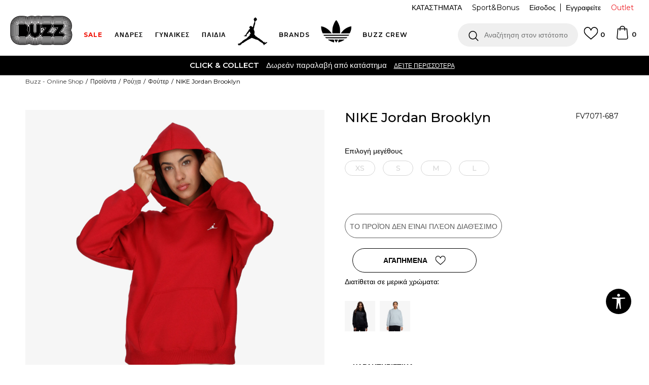

--- FILE ---
content_type: text/html; charset=UTF-8
request_url: https://www.buzzsneakers.gr/fouter/55300-nike-w-j-brkln-flc-po-24
body_size: 32728
content:
<!DOCTYPE html>
<html lang="gr">
<head>
            <meta name="viewport" content="width=device-width, initial-scale=1.0, maximum-scale=1.0,  minimum-scale=1.0, user-scalable=no" />
            
    <meta name="generator" content="NBSHOP 5.9.58" />
    <meta http-equiv="content-type" content="text/html; charset=UTF-8">
    <meta http-equiv="content-language" content="gr" />
    <meta http-equiv="X-UA-Compatible" content="IE=edge">
    <meta name="theme-color" content="">
    <meta name="msapplication-navbutton-color" content="">
    <meta name="apple-mobile-web-app-status-bar-style" content="">
    <link rel="canonical" href="https://www.buzzsneakers.gr/fouter/55300-nike-jordan-brooklyn" />        <title>NIKE Jordan Brooklyn  | Buzz - Online Shop</title>
    <meta name="title" content="NIKE Jordan Brooklyn  | Buzz - Online Shop" />
    <meta name="description" content="" />
    <meta property="og:title" content="NIKE Jordan Brooklyn  | Buzz - Online Shop"/>
    <meta property="og:type" content="article" />
    <meta property="og:url" content="https://www.buzzsneakers.gr/fouter/55300-nike-w-j-brkln-flc-po-24" />
    <meta property="og:image" content="https://www.buzzsneakers.gr/files/images/slike_proizvoda/media/FV7/FV7071-687/images/FV7071-687.jpg"/>
    <meta property="og:image:url" content="https://www.buzzsneakers.gr/files/images/slike_proizvoda/media/FV7/FV7071-687/images/FV7071-687.jpg"/>
    <meta property="og:site_name" content="Buzz - Online Shop"/>
    <meta property="og:description" content=""/>
    <meta property="fb:admins" content=""/>
    <meta itemprop="name" content="NIKE Jordan Brooklyn  | Buzz - Online Shop">
    <meta itemprop="description" content="">
    <meta itemprop="image" content="https://www.buzzsneakers.gr/files/images/slike_proizvoda/media/FV7/FV7071-687/images/FV7071-687.jpg">
    <meta name="twitter:card" content="summary_large_image">
    <meta name="twitter:title" content="NIKE Jordan Brooklyn  | Buzz - Online Shop">
    <meta name="twitter:description" content="">
    <meta name="twitter:image" content="https://www.buzzsneakers.gr/files/images/slike_proizvoda/media/FV7/FV7071-687/images/FV7071-687.jpg">

<meta name="robots" content="index, follow">
    <link rel="icon" type="image/vnd.microsoft.icon" href="https://www.buzzsneakers.gr/files/images/buzz_logo.png" />
    <link rel="shortcut icon" type="image/vnd.microsoft.icon" href="https://www.buzzsneakers.gr/files/images/buzz_logo.png" />
    <link rel="stylesheet" href="https://www.buzzsneakers.gr/nb-public/themes/nbshop5_v5_8/_static/fonts/nbicon/style.css" type="text/css" />
        <link rel="stylesheet" href="https://www.buzzsneakers.gr/nb-public/themes/nbshop5_buzz_redizajn/_static/css/nbcss/style.fonts.theme.css?ver=1007_5.1" /><link rel="stylesheet" href="https://www.buzzsneakers.gr/nb-public/themes/nbshop5_v5_8/_static/css/plugins/nb.core.plugins.min.css?ver=1007_5.1" /><link rel="stylesheet" href="https://www.buzzsneakers.gr/nb-public/themes/nbshop5_v5_8/_static/css/nbcss/style.fonts.css?ver=1007_5.1" /><link rel="stylesheet" href="https://www.buzzsneakers.gr/nb-public/themes/nbshop5_v5_8/_static/css/nbcss/style.typography.css?ver=1007_5.1" /><link rel="stylesheet" href="https://www.buzzsneakers.gr/nb-public/themes/nbshop5_buzz_redizajn/_static/css/nbcss/style.typography.theme.css?ver=1007_5.1" /><link rel="stylesheet" href="https://www.buzzsneakers.gr/nb-public/themes/nbshop5_v5_8/_static/css/nbcss/style.helper.css?ver=1007_5.1" /><link rel="stylesheet" href="https://www.buzzsneakers.gr/nb-public/themes/nbshop5_v5_8/_static/css/nbcss/style.animation.css?ver=1007_5.1" /><link rel="stylesheet" href="https://www.buzzsneakers.gr/nb-public/themes/nbshop5_v5_8/_static/css/nbcss/style.basic.css?ver=1007_5.1" /><link rel="stylesheet" href="https://www.buzzsneakers.gr/nb-public/themes/nbshop5_buzz_redizajn/_static/css/nbcss/style.basic.theme.css?ver=1007_5.1" /><link rel="stylesheet" href="https://www.buzzsneakers.gr/nb-public/themes/nbshop5_v5_8/_static/css/nbcss/style.article.css?ver=1007_5.1" /><link rel="stylesheet" href="https://www.buzzsneakers.gr/nb-public/themes/nbshop5_v5_8/_static/css/nbcss/style.product.css?ver=1007_5.1" /><link rel="stylesheet" href="https://www.buzzsneakers.gr/nb-public/themes/nbshop5_v5_8/_static/css/nbcss/style.cart.css?ver=1007_5.1" /><link rel="stylesheet" href="https://www.buzzsneakers.gr/nb-public/themes/nbshop5_v5_8/_static/css/nbcss/style.css?ver=1007_5.1" /><link rel="stylesheet" href="https://www.buzzsneakers.gr/nb-public/themes/nbshop5_v5_8/blocks/slider/headlines/style.css?ver=1007_5.1" /><link rel="stylesheet" href="https://www.buzzsneakers.gr/nb-public/themes/nbshop5_v5_8/blocks/breadcrumbs/style.css?ver=1007_5.1" /><link rel="stylesheet" href="https://www.buzzsneakers.gr/nb-public/themes/nbshop5_v5_8/blocks/product/images/fullscreen_product_slider/style.css?ver=1007_5.1" /><link rel="stylesheet" href="https://www.buzzsneakers.gr/nb-public/themes/nbshop5_v5_8/blocks/comments/comments_rating_numbers/style.css?ver=1007_5.1" /><link rel="stylesheet" href="https://www.buzzsneakers.gr/nb-public/themes/nbshop5_v5_8/blocks/product/images/gallery/style.css?ver=1007_5.1" /><link rel="stylesheet" href="https://www.buzzsneakers.gr/nb-public/themes/nbshop5_v5_8/blocks/product/product_detail/product_info/style.css?ver=1007_5.1" /><link rel="stylesheet" href="https://www.buzzsneakers.gr/nb-public/themes/nbshop5_v5_8/blocks/product/product_detail/product_rate/style.css?ver=1007_5.1" /><link rel="stylesheet" href="https://www.buzzsneakers.gr/nb-public/themes/nbshop5_v5_8/blocks/product/product_detail/product_characteristic/style.css?ver=1007_5.1" /><link rel="stylesheet" href="https://www.buzzsneakers.gr/nb-public/themes/nbshop5_v5_8/blocks/product/product_size_tabs/style.css?ver=1007_5.1" /><link rel="stylesheet" href="https://www.buzzsneakers.gr/nb-public/themes/nbshop5_v5_8/blocks/indicator/indicator_product_details/size_availability/style.css?ver=1007_5.1" /><link rel="stylesheet" href="https://www.buzzsneakers.gr/nb-public/themes/nbshop5_v5_8/blocks/product/product_detail/product_buy/style.css?ver=1007_5.1" /><link rel="stylesheet" href="https://www.buzzsneakers.gr/nb-public/themes/nbshop5_v5_8/blocks/product/product_detail/product_buy_not_available/style.css?ver=1007_5.1" /><link rel="stylesheet" href="https://www.buzzsneakers.gr/nb-public/themes/nbshop5_v5_8/blocks/product/product_detail/favorite/style.css?ver=1007_5.1" /><link rel="stylesheet" href="https://www.buzzsneakers.gr/nb-public/themes/nbshop5_v5_8/blocks/indicator/indicator_availability_in_stores/style.css?ver=1007_5.1" /><link rel="stylesheet" href="https://www.buzzsneakers.gr/nb-public/themes/nbshop5_v5_8/blocks/product/product_slider/service_product/style.css?ver=1007_5.1" /><link rel="stylesheet" href="https://www.buzzsneakers.gr/nb-public/themes/nbshop5_v5_8/blocks/product/product_detail/product_not_allowed_buy/style.css?ver=1007_5.1" /><link rel="stylesheet" href="https://www.buzzsneakers.gr/nb-public/themes/nbshop5_v5_8/blocks/slider/toggle_banner/style.css?ver=1007_5.1" /><link rel="stylesheet" href="https://www.buzzsneakers.gr/nb-public/themes/nbshop5_v5_8/blocks/pagination/style_v7.css?ver=1007_5.1" /><link rel="stylesheet" href="https://www.buzzsneakers.gr/nb-public/themes/nbshop5_v5_8/blocks/comments/comments_content_slider/style.css?ver=1007_5.1" /><link rel="stylesheet" href="https://www.buzzsneakers.gr/nb-public/themes/nbshop5_v5_8/blocks/comments/comments_content/style.css?ver=1007_5.1" /><link rel="stylesheet" href="https://www.buzzsneakers.gr/nb-public/themes/nbshop5_v5_8/blocks/product/product_list/similar_products_by_color_slider/style.css?ver=1007_5.1" /><link rel="stylesheet" href="https://www.buzzsneakers.gr/nb-public/themes/nbshop5_v5_8/blocks/product/product_status/style.css?ver=1007_5.1" /><link rel="stylesheet" href="https://www.buzzsneakers.gr/nb-public/themes/nbshop5_v5_8/blocks/product/product_loyalty_price/style.css?ver=1007_5.1" /><link rel="stylesheet" href="https://www.buzzsneakers.gr/nb-public/themes/nbshop5_v5_8/blocks/product/featured_products/style.css?ver=1007_5.1" /><link rel="stylesheet" href="https://www.buzzsneakers.gr/nb-public/themes/nbshop5_v5_8/blocks/footer/newsletter/style.css?ver=1007_5.1" /><link rel="stylesheet" href="https://www.buzzsneakers.gr/nb-public/themes/nbshop5_v5_8/blocks/social/social_icons/style.css?ver=1007_5.1" /><link rel="stylesheet" href="https://www.buzzsneakers.gr/nb-public/themes/nbshop5_v5_8/blocks/slider/grid/style.css?ver=1007_5.1" /><link rel="stylesheet" href="https://www.buzzsneakers.gr/nb-public/themes/nbshop5_v5_8/blocks/footer/copyright/style.css?ver=1007_5.1" /><link rel="stylesheet" href="https://www.buzzsneakers.gr/nb-public/themes/nbshop5_v5_8/blocks/footer/payment_card/style.css?ver=1007_5.1" /><link rel="stylesheet" href="https://www.buzzsneakers.gr/nb-public/themes/nbshop5_v5_8/blocks/plugins/accessability_widget/style.css?ver=1007_5.1" /><link rel="stylesheet" href="https://www.buzzsneakers.gr/nb-public/themes/nbshop5_v5_8/blocks/modals/popup_notification/style.css?ver=1007_5.1" /><link rel="stylesheet" href="https://www.buzzsneakers.gr/nb-public/themes/nbshop5_v5_8/blocks/modals/ticket_modal/style.css?ver=1007_5.1" /><link rel="stylesheet" href="https://www.buzzsneakers.gr/nb-public/themes/nbshop5_v5_8/blocks/loyalty/virtual_cards/style.css?ver=1007_5.1" /><link rel="stylesheet" href="https://www.buzzsneakers.gr/nb-public/themes/nbshop5_v5_8/blocks/product/product_details_iframe/style.css?ver=1007_5.1" /><link rel="stylesheet" href="https://www.buzzsneakers.gr/nb-public/themes/nbshop5_v5_8/blocks/product/images/gallery/style.css?ver=1007_5.1" /><link rel="stylesheet" href="https://www.buzzsneakers.gr/nb-public/themes/nbshop5_v5_8/blocks/product/product_detail/product_info/style.css?ver=1007_5.1" /><link rel="stylesheet" href="https://www.buzzsneakers.gr/nb-public/themes/nbshop5_v5_8/blocks/product/images/main_slider/style.css?ver=1007_5.1" /><link rel="stylesheet" href="https://www.buzzsneakers.gr/nb-public/themes/nbshop5_v5_8/blocks/product/product_detail/favorite/style.css?ver=1007_5.1" /><link rel="stylesheet" href="https://www.buzzsneakers.gr/nb-public/themes/nbshop5_v5_8/blocks/product/product_details_timer/style.css?ver=1007_5.1" /><link rel="stylesheet" href="https://www.buzzsneakers.gr/nb-public/themes/nbshop5_v5_8/blocks/product/product_size/style.css?ver=1007_5.1" /><link rel="stylesheet" href="https://www.buzzsneakers.gr/nb-public/themes/nbshop5_v5_8/blocks/product/product_detail/quantity_circle/style.css?ver=1007_5.1" /><link rel="stylesheet" href="https://www.buzzsneakers.gr/nb-public/themes/nbshop5_v5_8/blocks/product/product_detail/product_buy/style.css?ver=1007_5.1" /><link rel="stylesheet" href="https://www.buzzsneakers.gr/nb-public/themes/nbshop5_v5_8/blocks/product/product_detail/product_buy_bobble/style.css?ver=1007_5.1" /><link rel="stylesheet" href="https://www.buzzsneakers.gr/nb-public/themes/nbshop5_buzz_redizajn/_static/css/nbcss/style.theme.css?ver=1007_5.1" /><link rel="stylesheet" href="https://www.buzzsneakers.gr/nb-public/themes/nbshop5_v5_8/_static/css/nbcss/style.responsive.md.css?ver=1007_5.1" /><link rel="stylesheet" href="https://www.buzzsneakers.gr/nb-public/themes/nbshop5_buzz_redizajn/_static/css/nbcss/style.responsive.theme.md.css?ver=1007_5.1" /><link rel="stylesheet" href="https://www.buzzsneakers.gr/nb-public/themes/nbshop5_v5_8/_static/css/nbcss/style.responsive.sm.css?ver=1007_5.1" /><link rel="stylesheet" href="https://www.buzzsneakers.gr/nb-public/themes/nbshop5_buzz_redizajn/_static/css/nbcss/style.responsive.theme.sm.css?ver=1007_5.1" /><link rel="stylesheet" href="https://www.buzzsneakers.gr/nb-public/themes/nbshop5_v5_8/_static/css/nbcss/style.responsive.xs.css?ver=1007_5.1" /><link rel="stylesheet" href="https://www.buzzsneakers.gr/nb-public/themes/nbshop5_buzz_redizajn/_static/css/nbcss/style.responsive.theme.xs.css?ver=1007_5.1" /><link rel="stylesheet" href="https://www.buzzsneakers.gr/nb-public/themes/nbshop5_v5_8/_static/css/nbcss/style.responsive.xxs.css?ver=1007_5.1" /><link rel="stylesheet" href="https://www.buzzsneakers.gr/nb-public/themes/nbshop5_buzz_redizajn/_static/css/nbcss/style.responsive.theme.xxs.css?ver=1007_5.1" />    
    
    
    <script type="text/javascript">
        var nb_site_url  = 'https://www.buzzsneakers.gr';
        var nb_site_url_with_country_lang  = 'https://www.buzzsneakers.gr';
        var nb_cart_page_url = 'https://www.buzzsneakers.gr/oloklirosi-parangelias';
        var nb_active_page_url = 'https://www.buzzsneakers.gr/fouter/55300-nike-w-j-brkln-flc-po-24';
        var nb_type_page = 'product';
        var nb_type_page_object_id = '55300';
        var nb_enable_lang = '';
        var nb_url_end_slesh = '';
        var nb_countryGeoId = '1';
        var nb_addressByCountryGeoId = '';
        var promoModalPopNumberDaysInit = 1;
        var showAllwaysOnHomePage = false;
        var resetCookieConfirm = false;
        var flowplayeryToken = '';
                    flowplayeryToken = 'eyJraWQiOiI1bzZEQVZOa0VPUnUiLCJ0eXAiOiJKV1QiLCJhbGciOiJFUzI1NiJ9.eyJjIjoie1wiYWNsXCI6NixcImlkXCI6XCI1bzZEQVZOa0VPUnVcIn0iLCJpc3MiOiJGbG93cGxheWVyIn0.ZfTGdvJ_cvKxbOnzejLq1pAjInivLIJqk5zOxsP9qaLc2mDPwur35WgNQask1fJVMxf4pDaomhO7rCdf80Cdhw';
                        var nb_enableCzMap = false;
                var gtm_ga4_advanced = true;
        var gtm_ga4_analytics_id = 'GTM-5F73XB7';

        var specificCategoryMetric = true;
        var isSetPriceWithVAT = false;
        var showValueAsCurrentPrice = false;
        var ecommerceWrapVar = true;
        var noSearchResultsVar = false;
        var smartformId = '';
        var smartformErrorMessage = 'Pogrešno uneti podaci za smartform';
        var cookieSettingTypeVar = 'settingOff';
        var nb_lang = 'gr';
        
        
        var disableFBBrowserEvents = true;
        var fb_pixel_id = '383063812536912';
        var fb_token = '[base64]';
        var fb_test_event_code = '';
        var metric_onload_event_id = typeof crypto.randomUUID === "function" ? crypto.randomUUID() : Date.now();
        var replaceIdWithCode = false;
        var startPager = parseInt(1);

        //SF variables
        var salesForceMID = '';
        var salesForceUniqueIdentifier = '';
        var salesForceConcept = '';
        var SFGrantType = 'client_credentials';
        var SFClientId= '';
        var SFClientSecret = '';
        var SFUniqueKey = '';
        var SFUrlKey = '';
        var SFTimezone = '';
        var SFConsentMode = 'nb_consent';
        var SFCharacterMapping = '';
    </script>

        <script>
var purchaseProductCodeInsteadOfId = true;
</script>

<!-- Google Tag Manager -->
<script>(function(w,d,s,l,i){w[l]=w[l]||[];w[l].push({'gtm.start':
new Date().getTime(),event:'gtm.js'});var f=d.getElementsByTagName(s)[0],
j=d.createElement(s),dl=l!='dataLayer'?'&l='+l:'';j.async=true;j.src=
'https://www.googletagmanager.com/gtm.js?id='+i+dl;f.parentNode.insertBefore(j,f);
})(window,document,'script','dataLayer','GTM-5F73XB7');</script>
<!-- End Google Tag Manager -->
<script src="https://www.googleoptimize.com/optimize.js?id=OPT-5W9J6ZN"></script>
<meta name="google-site-verification" content="MBTK1tXNnWQMA2BKUjDyGpzRQNvNbP1vYskhvQ_m2BY" />
<meta name="facebook-domain-verification" content="s3xehktvsfpe1eg7ig8kis8t4evyus" />
<script>var replaceIdWithCode = true;</script>

<script>
(function (a, b, c, d, s) {a.__bp360 = c;a[c] = a[c] || function (){(a[c].q = a[c].q || []).push(arguments);};
s = b.createElement('script'); s.async = true; s.src = d; s.charset = 'utf-8'; (b.body || b.head).appendChild(s);})
(window, document, 'bp', '//360.bestprice.gr/360.js');

bp('connect', 'BP-404211-HDl2g3ffki');
</script>

<meta name="google-site-verification" content="cjpO7V6BhmVcVjUD3lkn06ypDHGr2v0iCkxgzhlIhbo" /><script async type="text/javascript" src="https://www.primeai2.org/CUSTOMERS/sportvision/fitwidget/002-use-widget.js" data-retailerid=“sportvision" data-productid="FV7071-687"></script>
<link rel="stylesheet" href="https://www.primeai2.org/CUSTOMERS/sportvision/fitwidget/css/widget.css">


    

</head>
<body class="cc-grc lc-gr uc-product_list tp-product  b2c-users lozad-active">
<!-- Google Tag Manager (noscript) -->
<noscript><iframe src="https://www.googletagmanager.com/ns.html?id=GTM-5F73XB7"
                  height="0" width="0" style="display:none;visibility:hidden"></iframe></noscript>
<!-- End Google Tag Manager (noscript) -->

<div class="header-wrapper">
    <div class="header  appear fixed">

        <div class="header-top">

            <div class="container-fluid">

                <div class="block nav-mobile-icon">
    <i class="icon fa fa-bars" aria-hidden="true"></i>
</div>
                <div class="visible-xs visible-sm">
                    
<div  class="block logo" >
    <a  href="https://www.buzzsneakers.gr" title="Buzz - Online Shop">
        <img fetchpriority="high"  data-original-img='/files/images/buzz_logo.png' class="img-responsive lozad"  title="Buzz - Online Shop" alt="Buzz - Online Shop">
    </a>
</div>
                </div>


                <div class="row">
                    <div class="col-xs-12 col-sm-12 col-md-12">
                        
    <nav class="block quick-links ">
        <ul class="nav nav-simple">
                            <li class="item item-outlet">
                                            <a href="https://www.buzzsneakers.gr/proionta/outlet" title="Outlet" target="_self">
                                                                    <span>Outlet</span>
                                            </a>
                                    </li>
                    </ul>
    </nav>
                        <span id="nav-user-ci" class="ci-buzz">
                            <i class="icon fa fa-spinner hidden" aria-hidden="true"></i>
                        <nav class="block user">
    <ul class="nav nav-simple">
        
            
                <li class="item item-login">
                    <a class="login-btn"  href="" data-permalink="https://www.buzzsneakers.gr/eisodos?back_url=https://www.buzzsneakers.gr/fouter/55300-nike-w-j-brkln-flc-po-24" title="Είσοδος" data-toggle="modal" data-target="#login_modal">
                        <i class="icon fa fa-user" aria-hidden="true"></i>
                        <span>Είσοδος</span>
                    </a>
                </li>

                
                                    <li class="item item-register">
                        <a class="register-btn" href="" data-permalink="https://www.buzzsneakers.gr/egrafi" title="Εγγραφείτε" data-toggle="modal" data-target="#register_modal">
                            Εγγραφείτε                        </a>
                    </li>
                
            
        
    </ul>
</nav>
                           </span>
                        
    <nav class="block quick-links nav-header_top_fast_link">
        <ul class="nav nav-simple">
                            <li class="item item-topmobile">
                                            <a href="/katastimata" title="ΚΑΤΑΣΤΗΜΑΤΑ" target="_self">
                                                                    <span>ΚΑΤΑΣΤΗΜΑΤΑ</span>
                                            </a>
                                    </li>
                            <li class="item item-topmobile">
                                            <a href="https://www.buzzsneakers.gr/programma-sport-bonus" title="Sport&Bonus" target="_self">
                                                                    <span>Sport&Bonus</span>
                                            </a>
                                    </li>
                    </ul>
    </nav>
                        
<!--                        -->                    </div>
                </div>
            </div>

        </div>

        <div class="container">

            
        </div>
        <div class="block md-menu ">
    <nav class="nav nav-main-wrapper ease hidden-fullscreen  collapsed-mobile">

                    
<div  class="block logo" >
    <a  href="https://www.buzzsneakers.gr" title="Buzz - Online Shop">
        <img fetchpriority="high"  data-original-img='/files/images/buzz_logo.png' class="img-responsive lozad"  title="Buzz - Online Shop" alt="Buzz - Online Shop">
    </a>
</div>

            
                <div class="menu-title-wrapper">

                    <div class="title">WHAT’S BUZZIN’?</div>
                    <a href="javascript:void(0);" class="close-menu" title="Zatvorite meni'" rel="tooltip" data-placement="left" data-trigger="hover" onclick="nbshopJS.closeMenu();">&times</a>
                </div>

            
            <ul class="nav-main list-inline">

                <div class="nav-main-toplang country-button"></div>
                <div class="nav-main-useractions"></div>

                <li>
                                <a href="https://www.buzzsneakers.gr/proionta/up-to-40-off" target="_self" title="SALE"><span style="color: #f01005"><b>SALE</b></span> </a></li><li class="slider_menu_mens ">
                                <a href="https://www.buzzsneakers.gr/men-landing" target="_self" title="Ανδρες"><span style="">Ανδρες</span><i class="icon fa fa-angle-down hidden-xs"></i><i class="icon fa fa-angle-right visible-xs"></i><span class="icon hidden show-menu-with-keybord" tabindex="0" aria-label="Otvorite meni"></span> </a><div class="nav-main-dropdown-wrapper ease hidden">
                            <div class="nav-main-dropdown">
                                <div class="container">
                                
                                    <div class="nav-main-dropdown-inner">
                                        <div class="row"><div class="col-xs-12 col-sm-2">
                                    <div class=" nav-main-dropdown-item clearfix">
                                        <a href="https://www.buzzsneakers.gr/ola-ta-ypodimata/enilikes/andres+unisex/" class="headline-dropdown" target="_self" title="ΠΑΠΟΥΤΣΙΑ">
                                            <div class="img-wrapper"><img data-original-img='/files/images/2024/5/20/men-ftw.jpg' alt="ΠΑΠΟΥΤΣΙΑ" title="ΠΑΠΟΥΤΣΙΑ" class="highlight-bg lozad"></div>
                                            <div class="heading-wrapper clearfix">
                                                <h5><span style="">ΠΑΠΟΥΤΣΙΑ</span></h5>
                                            </div>
                                         </a><ul><li class=" ease-slow "><a href="https://www.buzzsneakers.gr/athlitika-papoutsia/enilikes/andres+unisex/" target="_self" title="Sneakers" style=""> Sneakers</a></li><li class=" ease-slow "><a href="https://www.buzzsneakers.gr/athlitika-papoutsia/treximo/unisex+andres/enilikes" target="_self" title="Για τρέξιμο" style=""> Για τρέξιμο</a></li><li class=" ease-slow black"><a href="https://www.buzzsneakers.gr/ola-ta-mpotakia/andres+unisex/enilikes" target="_self" title="Μπότες & Μποτάκια" style=""> Μπότες & Μποτάκια</a></li><li class=" ease-slow "><a href="https://www.buzzsneakers.gr/slides-sandalia/andres+unisex/enilikes" target="_self" title="Παντόφλες & Σανδάλια" style=""> Παντόφλες & Σανδάλια</a></li><li class=" ease-slow "><a href="https://www.buzzsneakers.gr/ola-ta-athlitika-papoutsia/andres+unisex/enilikes/adidas-superstar" target="_self" title="adidas Superstar" style=""> adidas Superstar</a></li><li class=" ease-slow "><a href="https://www.buzzsneakers.gr/ola-ta-ypodimata/andres+unisex/enilikes/last-chance-buzz/" target="_self" title="<b>Last Chance</b>" style=""> <b>Last Chance</b></a></li><li class=" ease-slow "><a href="https://www.buzzsneakers.gr/ola-ta-ypodimata/enilikes/andres+unisex/" target="_self" title="<b>Δες όλα τα παπούτσια</b>" style=""> <b>Δες όλα τα παπούτσια</b></a></li></ul></div></div><div class="col-xs-12 col-sm-2">
                                    <div class=" nav-main-dropdown-item clearfix">
                                        <a href="https://www.buzzsneakers.gr/rouxa/enilikes/andres+unisex/" class="headline-dropdown" target="_self" title="ΡΟΥΧΑ">
                                            <div class="img-wrapper"><img data-original-img='/files/images/2024/5/20/menu-man-app.jpg' alt="ΡΟΥΧΑ" title="ΡΟΥΧΑ" class="highlight-bg lozad"></div>
                                            <div class="heading-wrapper clearfix">
                                                <h5><span style="">ΡΟΥΧΑ</span></h5>
                                            </div>
                                         </a><ul><li class=" ease-slow "><a href="https://www.buzzsneakers.gr/fouter/enilikes/andres+unisex/" target="_self" title="Φούτερ " style=""> Φούτερ </a></li><li class=" ease-slow "><a href="https://www.buzzsneakers.gr/oles-oi-formes/andres+unisex" target="_self" title="Φόρμες & Παντελόνια" style=""> Φόρμες & Παντελόνια</a></li><li class=" ease-slow "><a href="https://www.buzzsneakers.gr/mpoufan-kai-gileka/andres+unisex/enilikes" target="_self" title="Μπουφάν & Γιλέκα" style=""> Μπουφάν & Γιλέκα</a></li><li class=" ease-slow "><a href="https://www.buzzsneakers.gr/kontomaniki-mplouza/andres+unisex/enilikes" target="_self" title="T-shirts" style=""> T-shirts</a></li><li class=" ease-slow "><a href="https://www.buzzsneakers.gr/ola-ta-sorts/enilikes/andres+unisex/" target="_self" title="Σορτς & Βερμούδες" style=""> Σορτς & Βερμούδες</a></li><li class=" ease-slow "><a href="https://www.buzzsneakers.gr/ola-ta-mplouzakia/enilikes/andres+unisex/" target="_self" title="Μπλούζες" style=""> Μπλούζες</a></li><li class=" ease-slow "><a href="https://www.buzzsneakers.gr/proionta/andres+unisex/mix-n-match-20" target="_self" title="T-shirts Mix n Match " style="color: #4dc792"> T-shirts Mix n Match </a></li><li class=" ease-slow red"><a href="https://www.buzzsneakers.gr/proionta/adidas-men-trending" target="_self" title="<b>adidas trending</b>" style=""> <b>adidas trending</b></a></li><li class=" ease-slow "><a href="https://www.buzzsneakers.gr/rouxa/unisex+andres/enilikes/last-chance-buzz/" target="_self" title="<b>Last Chance</b>" style=""> <b>Last Chance</b></a></li><li class=" ease-slow "><a href="https://www.buzzsneakers.gr/rouxa/enilikes/andres+unisex/" target="_self" title="<b>Δες όλα τα ρούχα</b>" style=""> <b>Δες όλα τα ρούχα</b></a></li></ul></div></div><div class="col-xs-12 col-sm-2">
                                    <div class=" nav-main-dropdown-item clearfix">
                                        <a href="https://www.buzzsneakers.gr/aksesouar/enilikes/andres+unisex/" class="headline-dropdown" target="_self" title="ΑΞΕΣΟΥΑΡ">
                                            <div class="img-wrapper"><img data-original-img='/files/images/2024/5/20/men-acc.jpg' alt="ΑΞΕΣΟΥΑΡ" title="ΑΞΕΣΟΥΑΡ" class="highlight-bg lozad"></div>
                                            <div class="heading-wrapper clearfix">
                                                <h5><span style="">ΑΞΕΣΟΥΑΡ</span></h5>
                                            </div>
                                         </a><ul><li class=" ease-slow "><a href="https://www.buzzsneakers.gr/kaltses/enilikes/andres+unisex/" target="_self" title="Κάλτσες" style=""> Κάλτσες</a></li><li class=" ease-slow "><a href="https://www.buzzsneakers.gr/ola-ta-kapela/andres+unisex/enilikes" target="_self" title="Καπέλα" style=""> Καπέλα</a></li><li class=" ease-slow "><a href="https://www.buzzsneakers.gr/oles-oi-tsantes/andres+unisex/enilikes" target="_self" title="Τσάντες & Σακίδια" style=""> Τσάντες & Σακίδια</a></li><li class=" ease-slow "><a href="https://www.buzzsneakers.gr/peripoihsh-katharismos-papoutsion" target="_self" title="Περιποίηση παπουτσιών" style=""> Περιποίηση παπουτσιών</a></li><li class=" ease-slow "><a href="https://www.buzzsneakers.gr/aksesouar/enilikes/andres+unisex/" target="_self" title="<b>Δες όλα τα αξεσουάρ</b>" style=""> <b>Δες όλα τα αξεσουάρ</b></a></li></ul></div></div>

    <div class="block slider slider-wrapper slider-menu slider-menu_mens col-sm-4 ">

        

        <div class="slider-init"  data-gtm-slider-items="1"
             data-gtm-slider-position="MEN'S MENU IMAGES">

            
                <div class="item"
                     data-gtm-slider-name="Mens"
                     data-gtm-slider-creative=""
                     data-gtm-slider-id="4175">
                                            <a href="https://www.buzzsneakers.gr/proionta/enilikes/andres+unisex/" title="Mens">

                            <div class="img-wrapper">
                                <img data-original-img='/files/images/men_padajuci_meni_refresh26.jpg' class="img-responsive lozad" alt="Mens" />

                            </div>
                        </a>
                                        <div class="content">

                        <div class="text-wrapper">
                            <div class="title">Mens</div>
                            <div class="description"></div>
                        </div>

                    </div>
                </div>

            
        </div>
        <div class="slider-arrows slider-navigation-absolute"></div>

    </div>
    
</div></div></div></div></div></li><li class="slider_menu_womens ">
                                <a href="https://www.buzzsneakers.gr/gynaikes_land" target="_self" title="Γυναικες"><span style="">Γυναικες</span><i class="icon fa fa-angle-down hidden-xs"></i><i class="icon fa fa-angle-right visible-xs"></i><span class="icon hidden show-menu-with-keybord" tabindex="0" aria-label="Otvorite meni"></span> </a><div class="nav-main-dropdown-wrapper ease hidden">
                            <div class="nav-main-dropdown">
                                <div class="container">
                                
                                    <div class="nav-main-dropdown-inner">
                                        <div class="row"><div class="col-xs-12 col-sm-2">
                                    <div class=" nav-main-dropdown-item clearfix">
                                        <a href="https://www.buzzsneakers.gr/ola-ta-ypodimata/enilikes/gynaikes+unisex/" class="headline-dropdown" target="_self" title="ΠΑΠΟΥΤΣΙΑ">
                                            <div class="img-wrapper"><img data-original-img='/files/images/2024/5/20/wmn-shoes.jpg' alt="ΠΑΠΟΥΤΣΙΑ" title="ΠΑΠΟΥΤΣΙΑ" class="highlight-bg lozad"></div>
                                            <div class="heading-wrapper clearfix">
                                                <h5><span style="">ΠΑΠΟΥΤΣΙΑ</span></h5>
                                            </div>
                                         </a><ul><li class=" ease-slow "><a href="https://www.buzzsneakers.gr//athlitika-papoutsia/enilikes/gynaikes+unisex/" target="_self" title="Sneakers" style=""> Sneakers</a></li><li class=" ease-slow "><a href="https://www.buzzsneakers.gr/athlitika-papoutsia/treximo/unisex+gynaikes/enilikes" target="_self" title="Για τρέξιμο" style=""> Για τρέξιμο</a></li><li class=" ease-slow "><a href="https://www.buzzsneakers.gr/ola-ta-mpotakia/gynaikes+unisex/enilikes" target="_self" title="Μπότες & Μποτάκια" style=""> Μπότες & Μποτάκια</a></li><li class=" ease-slow "><a href="https://www.buzzsneakers.gr/slides-sandalia/gynaikes+unisex/enilikes" target="_self" title="Παντόφλες & Σανδάλια" style=""> Παντόφλες & Σανδάλια</a></li><li class=" ease-slow "><a href="https://www.buzzsneakers.gr/ola-ta-athlitika-papoutsia/gynaikes+unisex/enilikes/adidas-superstar" target="_self" title="adidas Superstar" style=""> adidas Superstar</a></li><li class=" ease-slow "><a href="https://www.buzzsneakers.gr/ola-ta-ypodimata/unisex+gynaikes/enilikes/last-chance-buzz/" target="_self" title="<b>Last Chance</b>" style=""> <b>Last Chance</b></a></li><li class=" ease-slow "><a href="https://www.buzzsneakers.gr/ola-ta-ypodimata/enilikes/gynaikes+unisex/" target="_self" title="<b>Δες όλα τα παπούτσια</b>" style=""> <b>Δες όλα τα παπούτσια</b></a></li></ul></div></div><div class="col-xs-12 col-sm-2">
                                    <div class=" nav-main-dropdown-item clearfix">
                                        <a href="https://www.buzzsneakers.gr/rouxa/enilikes/gynaikes+unisex/" class="headline-dropdown" target="_self" title="ΡΟΥΧΑ">
                                            <div class="img-wrapper"><img data-original-img='/files/images/2024/5/20/wmn-app.jpg' alt="ΡΟΥΧΑ" title="ΡΟΥΧΑ" class="highlight-bg lozad"></div>
                                            <div class="heading-wrapper clearfix">
                                                <h5><span style="">ΡΟΥΧΑ</span></h5>
                                            </div>
                                         </a><ul><li class=" ease-slow "><a href="https://www.buzzsneakers.gr/fouter/enilikes/gynaikes+unisex/" target="_self" title="Φούτερ" style=""> Φούτερ</a></li><li class=" ease-slow "><a href="https://www.buzzsneakers.gr/oles-oi-formes/gynaikes+unisex" target="_self" title="Φόρμες & Παντελόνια" style=""> Φόρμες & Παντελόνια</a></li><li class=" ease-slow "><a href="https://www.buzzsneakers.gr/mpoufan-kai-gileka/gynaikes+unisex/enilikes" target="_self" title="Μπουφάν & Γιλέκα" style=""> Μπουφάν & Γιλέκα</a></li><li class=" ease-slow "><a href="https://www.buzzsneakers.gr/kontomaniki-mplouza/gynaikes+unisex/enilikes" target="_self" title="T-shirts" style=""> T-shirts</a></li><li class=" ease-slow "><a href="https://www.buzzsneakers.gr/ola-ta-sorts/enilikes/gynaikes+unisex/" target="_self" title="Σορτς" style=""> Σορτς</a></li><li class=" ease-slow "><a href="https://www.buzzsneakers.gr/ola-ta-kolan/enilikes/gynaikes+unisex/" target="_self" title="Κολάν" style=""> Κολάν</a></li><li class=" ease-slow "><a href="https://www.buzzsneakers.gr/foustes-foremata/enilikes/gynaikes+unisex" target="_self" title="Φούστες & Φορέματα" style=""> Φούστες & Φορέματα</a></li><li class=" ease-slow "><a href="https://www.buzzsneakers.gr/proionta/unisex+gynaikes/mix-n-match-20" target="_self" title="T-shirts Mix n Match " style="color: #4dc792"> T-shirts Mix n Match </a></li><li class=" ease-slow red"><a href="https://www.buzzsneakers.gr/proionta/adidas-women-trending" target="_self" title="<b>adidas trending</b>" style=""> <b>adidas trending</b></a></li><li class=" ease-slow "><a href="https://www.buzzsneakers.gr/rouxa/unisex+gynaikes/enilikes/last-chance-buzz/" target="_self" title="<b>Last Chance</b>" style=""> <b>Last Chance</b></a></li><li class=" ease-slow "><a href="https://www.buzzsneakers.gr/rouxa/enilikes/gynaikes+unisex/" target="_self" title="<b>Δες όλα τα ρούχα</b>" style=""> <b>Δες όλα τα ρούχα</b></a></li></ul></div></div><div class="col-xs-12 col-sm-2">
                                    <div class=" nav-main-dropdown-item clearfix">
                                        <a href="https://www.buzzsneakers.gr/aksesouar/enilikes/gynaikes+unisex/" class="headline-dropdown" target="_self" title="Αξεσουάρ">
                                            <div class="img-wrapper"><img data-original-img='/files/images/2024/5/20/wmn-access.jpg' alt="Αξεσουάρ" title="Αξεσουάρ" class="highlight-bg lozad"></div>
                                            <div class="heading-wrapper clearfix">
                                                <h5><span style="">Αξεσουάρ</span></h5>
                                            </div>
                                         </a><ul><li class=" ease-slow "><a href="https://www.buzzsneakers.gr/kaltses/enilikes/gynaikes+unisex/" target="_self" title="Κάλτσες" style=""> Κάλτσες</a></li><li class=" ease-slow "><a href="https://www.buzzsneakers.gr/ola-ta-kapela/gynaikes+unisex/enilikes" target="_self" title="Καπέλα" style=""> Καπέλα</a></li><li class=" ease-slow "><a href="https://www.buzzsneakers.gr/oles-oi-tsantes/gynaikes+unisex/enilikes" target="_self" title="Τσάντες & Σακίδια" style=""> Τσάντες & Σακίδια</a></li><li class=" ease-slow "><a href="https://www.buzzsneakers.gr/peripoihsh-katharismos-papoutsion" target="_self" title="Περιποίηση παπουτσιών" style=""> Περιποίηση παπουτσιών</a></li><li class=" ease-slow "><a href="https://www.buzzsneakers.gr/aksesouar/enilikes/gynaikes+unisex/" target="_self" title="<b>Δες όλα τα αξεσουάρ</b>" style=""> <b>Δες όλα τα αξεσουάρ</b></a></li></ul></div></div>

    <div class="block slider slider-wrapper slider-menu slider-menu_womens col-sm-4 ">

        

        <div class="slider-init"  data-gtm-slider-items="1"
             data-gtm-slider-position="Zene padajuci meni">

            
                <div class="item"
                     data-gtm-slider-name="Women's"
                     data-gtm-slider-creative=""
                     data-gtm-slider-id="4176">
                                            <a href="https://www.buzzsneakers.gr/proionta/enilikes/gynaikes+unisex/" title="Women's">

                            <div class="img-wrapper">
                                <img data-original-img='/files/images/2024/8/27/wmn-menu.png' class="img-responsive lozad" alt="Women's" />

                            </div>
                        </a>
                                        <div class="content">

                        <div class="text-wrapper">
                            <div class="title">Women's</div>
                            <div class="description"></div>
                        </div>

                    </div>
                </div>

            
        </div>
        <div class="slider-arrows slider-navigation-absolute"></div>

    </div>
    
</div></div></div></div></div></li><li class="slider_menu_kids ">
                                <a href="https://www.buzzsneakers.gr/proionta/megala-paidia+mikra-paidia+vrefi+aprosdioristi-ilikia-paidion/koritsia+agoria+paidia+unisex/" target="_self" title="Παιδια"><span style="">Παιδια</span><i class="icon fa fa-angle-down hidden-xs"></i><i class="icon fa fa-angle-right visible-xs"></i><span class="icon hidden show-menu-with-keybord" tabindex="0" aria-label="Otvorite meni"></span> </a><div class="nav-main-dropdown-wrapper ease hidden">
                            <div class="nav-main-dropdown">
                                <div class="container">
                                
                                    <div class="nav-main-dropdown-inner">
                                        <div class="row"><div class="col-xs-12 col-sm-2">
                                    <div class=" nav-main-dropdown-item clearfix">
                                        <a href="https://www.buzzsneakers.gr/ola-ta-ypodimata/megala-paidia+mikra-paidia+vrefi+aprosdioristi-ilikia-paidion/koritsia+agoria+paidia+unisex/" class="headline-dropdown" target="_self" title="ΟΛΑ ΤΑ ΠΑΠΟΥΤΣΙΑ">
                                            <div class="img-wrapper"><img data-original-img='/files/images/2024/5/20/kids-ftw.jpg' alt="ΟΛΑ ΤΑ ΠΑΠΟΥΤΣΙΑ" title="ΟΛΑ ΤΑ ΠΑΠΟΥΤΣΙΑ" class="highlight-bg lozad"></div>
                                            <div class="heading-wrapper clearfix">
                                                <h5><span style="">ΟΛΑ ΤΑ ΠΑΠΟΥΤΣΙΑ</span></h5>
                                            </div>
                                         </a><ul><li class=" ease-slow "><a href="https://www.buzzsneakers.gr/athlitika-papoutsia/megala-paidia+mikra-paidia+vrefi+aprosdioristi-ilikia-paidion/koritsia+agoria+paidia+unisex/" target="_self" title="Sneakers" style=""> Sneakers</a></li><li class=" ease-slow "><a href="https://www.buzzsneakers.gr/ola-ta-athlitika-papoutsia/unisex+paidia+koritsia/adidas-superstar" target="_self" title="adidas Superstar" style=""> adidas Superstar</a></li><li class=" ease-slow "><a href="https://www.buzzsneakers.gr/ola-ta-ypodimata/megala-paidia+mikra-paidia+vrefi+aprosdioristi-ilikia-paidion/koritsia+agoria+paidia+unisex/" target="_self" title="<b>Δες όλα τα παπούτσια</b>" style=""> <b>Δες όλα τα παπούτσια</b></a></li></ul></div></div><div class="col-xs-12 col-sm-2">
                                    <div class=" nav-main-dropdown-item clearfix">
                                        <a href="https://www.buzzsneakers.gr/rouxa/megala-paidia+mikra-paidia+vrefi+aprosdioristi-ilikia-paidion/koritsia+agoria+paidia+unisex/" class="headline-dropdown" target="_self" title="ΡΟΥΧΑ">
                                            <div class="img-wrapper"><img data-original-img='/files/images/2024/5/20/kids-app.jpg' alt="ΡΟΥΧΑ" title="ΡΟΥΧΑ" class="highlight-bg lozad"></div>
                                            <div class="heading-wrapper clearfix">
                                                <h5><span style="">ΡΟΥΧΑ</span></h5>
                                            </div>
                                         </a><ul><li class=" ease-slow "><a href="https://www.buzzsneakers.gr/fouter/megala-paidia+mikra-paidia+vrefi+aprosdioristi-ilikia-paidion/koritsia+agoria+paidia+unisex/" target="_self" title="Φούτερ" style=""> Φούτερ</a></li><li class=" ease-slow "><a href="https://www.buzzsneakers.gr/oles-oi-formes/agoria+koritsia+paidia/" target="_self" title="Παντελόνια & Φόρμες" style=""> Παντελόνια & Φόρμες</a></li><li class=" ease-slow "><a href="https://www.buzzsneakers.gr/mpoufan-kai-gileka/megala-paidia+mikra-paidia+vrefi+aprosdioristi-ilikia-paidion/koritsia+agoria+paidia+unisex/" target="_self" title="Μπουφάν & γιλέκα" style=""> Μπουφάν & γιλέκα</a></li><li class=" ease-slow "><a href="https://www.buzzsneakers.gr/kontomaniki-mplouza/megala-paidia+mikra-paidia" target="_self" title="T-shirts" style=""> T-shirts</a></li><li class=" ease-slow "><a href="https://www.buzzsneakers.gr/ola-ta-sorts/megala-paidia+mikra-paidia+vrefi+aprosdioristi-ilikia-paidion/koritsia+agoria+paidia+unisex" target="_self" title="Σορτς" style=""> Σορτς</a></li><li class=" ease-slow "><a href="https://www.buzzsneakers.gr/rouxa/megala-paidia+mikra-paidia+vrefi+aprosdioristi-ilikia-paidion/koritsia+agoria+paidia+unisex/" target="_self" title="<b>Δες όλα τα ρούχα</b>" style=""> <b>Δες όλα τα ρούχα</b></a></li></ul></div></div><div class="col-xs-12 col-sm-2">
                                    <div class=" nav-main-dropdown-item clearfix">
                                        <a href="https://www.buzzsneakers.gr/aksesouar/megala-paidia+mikra-paidia+vrefi+aprosdioristi-ilikia-paidion/koritsia+agoria+paidia+unisex/" class="headline-dropdown" target="_self" title="αξεσουαρ">
                                            <div class="img-wrapper"><img data-original-img='/files/images/2024/5/20/kids-access.jpg' alt="αξεσουαρ" title="αξεσουαρ" class="highlight-bg lozad"></div>
                                            <div class="heading-wrapper clearfix">
                                                <h5><span style="">αξεσουαρ</span></h5>
                                            </div>
                                         </a><ul><li class=" ease-slow "><a href="https://www.buzzsneakers.gr/sakidio" target="_self" title="Σακίδιο" style=""> Σακίδιο</a></li><li class=" ease-slow "><a href="https://www.buzzsneakers.gr/kapela" target="_self" title="Καπέλα" style=""> Καπέλα</a></li><li class=" ease-slow "><a href="https://www.buzzsneakers.gr/tsantes" target="_self" title="Τσάντα" style=""> Τσάντα</a></li><li class=" ease-slow "><a href="https://www.buzzsneakers.gr/kaltses" target="_self" title="Κάλτσες" style=""> Κάλτσες</a></li><li class=" ease-slow "><a href="https://www.buzzsneakers.gr/peripoihsh-katharismos-papoutsion" target="_self" title="Περιποίηση παπουτσιών" style=""> Περιποίηση παπουτσιών</a></li><li class=" ease-slow "><a href="https://www.buzzsneakers.gr/aksesouar/megala-paidia+mikra-paidia+vrefi+aprosdioristi-ilikia-paidion/koritsia+agoria+paidia+unisex/" target="_self" title="<b>Δες όλα τα αξεσουάρ</b>" style=""> <b>Δες όλα τα αξεσουάρ</b></a></li></ul></div></div>

    <div class="block slider slider-wrapper slider-menu slider-menu_kids col-sm-4 ">

        

        <div class="slider-init"  data-gtm-slider-items="1"
             data-gtm-slider-position="Deca padajuci meni">

            
                <div class="item"
                     data-gtm-slider-name="Kids"
                     data-gtm-slider-creative=""
                     data-gtm-slider-id="4181">
                                            <a href="https://www.buzzsneakers.gr/proionta/megala-paidia+mikra-paidia+vrefi+aprosdioristi-ilikia-paidion/koritsia+agoria+paidia+unisex/" title="Kids">

                            <div class="img-wrapper">
                                <img data-original-img='/files/files/237A0622.jpg' class="img-responsive lozad" alt="Kids" />

                            </div>
                        </a>
                                        <div class="content">

                        <div class="text-wrapper">
                            <div class="title">Kids</div>
                            <div class="description"></div>
                        </div>

                    </div>
                </div>

            
        </div>
        <div class="slider-arrows slider-navigation-absolute"></div>

    </div>
    
</div></div></div></div></div></li><li class="jordan-main-menu has-bg ">
                                <a href="https://www.buzzsneakers.gr/proionta?search=Jordan" target="_self" title=""><span style=""></span> </a><img data-original-img='/files/files/jordan-vector(1).png' alt="" title="" class="highlight-bg lozad"></li><li>
                                <a href="https://www.buzzsneakers.gr/markes" target="_self" title="BRANDS"><span style="">BRANDS</span> </a></li><li class="jordan-main-menu has-bg ">
                                <a href="http://buzzsneakers.gr/proionta/adidas" target="_self" title=" "><span style=""> </span> </a><img data-original-img='/files/files/adidas-vector-final.png' alt=" " title=" " class="highlight-bg lozad"></li><li class="buzz-crew  ">
                                <a href="https://www.buzzsneakers.gr/blog" target="_self" title="BUZZ CREW"><span style="">BUZZ CREW</span> </a></li>
            </ul>

            
<div class="block autocomplete-button   autocomplete-button-simple autocomplete-button-one-row" tabindex="0" data-content="Αναζήτηση στον ιστότοπο" title="Αναζήτηση στον ιστότοπο" aria-label="Αναζήτηση στον ιστότοπο" role="button">
            <span id="search-instruction" class="visually-hidden sr-only">Unesite željeni pojam za pretragu, koristite Tab za navigaciju kroz rezultate pretrage, pritisnite Escape dugme da zatvorite pretragu</span>
                <span class="title">Αναζήτηση στον ιστότοπο</span>
        <i class="icon fa fa-search" aria-hidden="true"></i>
</div>

            
            
    </nav>

</div>

        <div class="header-icons">
            <div id="miniCartContent" class="block miniCartContent header-cart"></div>
            
<div id="miniFavContent" class="block header-favorite header-favorite-simple miniFavContent">
        <a href="https://www.buzzsneakers.gr/lista-epithymion/product" title="Αγαπημενα" aria-label="Αγαπημενα">
        
        <div class="icon-wrapper">
            <i class="icon fa fa-heart-o" aria-hidden="true"></i>
            <span class="description">Αγαπημενα</span>
        </div>
        <div class="header-carthor-total favorite-header-total">0</div>

    </a>
</div>
        </div>
        

    <div class="block slider handlines-sldier appear">

        <div class="slider-init"
             data-gtm-slider-items="6"
             data-gtm-slider-position="Headlines" >

            
                <div class="item"
                     data-gtm-slider-name="ΔΩΡΕΑΝ ΜΕΤΑΦΟΡΙΚΑ"
                     data-gtm-slider-creative=""
                     data-gtm-slider-id="6759"
                     data-promotion-item-id="6759">

                    <div class="content">
                        <div class="text-wrapper">
                                                        <div class="title"><a href="https://www.buzzsneakers.gr/apostoli-paradosi" title="ΔΩΡΕΑΝ ΜΕΤΑΦΟΡΙΚΑ">ΔΩΡΕΑΝ ΜΕΤΑΦΟΡΙΚΑ</a></div>
                                                        <div class="description"><p>&gamma;&iota;&alpha; &alpha;&gamma;&omicron;&rho;έ&sigmaf; ά&nu;&omega; &tau;&omega;&nu; 59&euro;</p>
</div>
                                                            <a href="https://www.buzzsneakers.gr/apostoli-paradosi" title="ΔΩΡΕΑΝ ΜΕΤΑΦΟΡΙΚΑ" class="btn btn-small hidden">
                                    Δείτε περισσότερα                                </a>
                            
                        </div>
                    </div>

                </div>

            
                <div class="item"
                     data-gtm-slider-name="ΓΡΗΓΟΡΟΤΕΡΗ ΠΑΡΑΔΟΣΗ ΜΕ BOX NOW"
                     data-gtm-slider-creative=""
                     data-gtm-slider-id="6370"
                     data-promotion-item-id="6370">

                    <div class="content">
                        <div class="text-wrapper">
                                                        <div class="title"><a href="" title="ΓΡΗΓΟΡΟΤΕΡΗ ΠΑΡΑΔΟΣΗ ΜΕ BOX NOW">ΓΡΗΓΟΡΟΤΕΡΗ ΠΑΡΑΔΟΣΗ ΜΕ BOX NOW</a></div>
                                                        <div class="description"><p>&Pi;&alpha;&rho;&alpha;&lambda;&alpha;&beta;ή 24/7</p>
</div>
                            
                        </div>
                    </div>

                </div>

            
                <div class="item"
                     data-gtm-slider-name="CLICK & COLLECT"
                     data-gtm-slider-creative=""
                     data-gtm-slider-id="4157"
                     data-promotion-item-id="4157">

                    <div class="content">
                        <div class="text-wrapper">
                                                        <div class="title"><a href="https://www.buzzsneakers.gr/apostoli-paradosi" title="CLICK & COLLECT">CLICK & COLLECT</a></div>
                                                        <div class="description"><p>&Delta;&omega;&rho;&epsilon;ά&nu; &pi;&alpha;&rho;&alpha;&lambda;&alpha;&beta;ή &alpha;&pi;ό &kappa;&alpha;&tau;ά&sigma;&tau;&eta;&mu;&alpha;</p>
</div>
                                                            <a href="https://www.buzzsneakers.gr/apostoli-paradosi" title="CLICK & COLLECT" class="btn btn-small hidden">
                                    Δείτε περισσότερα                                </a>
                            
                        </div>
                    </div>

                </div>

            
                <div class="item"
                     data-gtm-slider-name="ΚΑΝΕ ΕΓΓΡΑΦΗ"
                     data-gtm-slider-creative=""
                     data-gtm-slider-id="6486"
                     data-promotion-item-id="6486">

                    <div class="content">
                        <div class="text-wrapper">
                                                        <div class="title"><a href="https://www.buzzsneakers.gr/oroi-agoron-kai-chrisis" title="ΚΑΝΕ ΕΓΓΡΑΦΗ">ΚΑΝΕ ΕΓΓΡΑΦΗ</a></div>
                                                        <div class="description"><p>&Kappa;&alpha;&iota; &kappa;έ&rho;&delta;&iota;&sigma;&epsilon;-10% &mu;&epsilon; &tau;&eta;&nu; &pi;&rho;ώ&tau;&eta; &sigma;&omicron;&upsilon; Buzz&nbsp;&alpha;&gamma;&omicron;&rho;ά!</p>
</div>
                                                            <a href="https://www.buzzsneakers.gr/oroi-agoron-kai-chrisis" title="ΚΑΝΕ ΕΓΓΡΑΦΗ" class="btn btn-small hidden">
                                    Δείτε περισσότερα                                </a>
                            
                        </div>
                    </div>

                </div>

            
                <div class="item"
                     data-gtm-slider-name="ΧΡΕΙΑΖΕΣΑΙ ΒΟΗΘΕΙΑ ΜΕ ΤΗΝ ΑΓΟΡΑ ΣΟΥ;"
                     data-gtm-slider-creative=""
                     data-gtm-slider-id="4159"
                     data-promotion-item-id="4159">

                    <div class="content">
                        <div class="text-wrapper">
                                                        <div class="title"><a href="https://www.buzzsneakers.gr/epikoinonia" title="ΧΡΕΙΑΖΕΣΑΙ ΒΟΗΘΕΙΑ ΜΕ ΤΗΝ ΑΓΟΡΑ ΣΟΥ;">ΧΡΕΙΑΖΕΣΑΙ ΒΟΗΘΕΙΑ ΜΕ ΤΗΝ ΑΓΟΡΑ ΣΟΥ;</a></div>
                                                        <div class="description"><p>&Kappa;ά&lambda;&epsilon;&sigma;&epsilon; &mu;&alpha;&sigmaf; &sigma;&tau;&omicron; :&nbsp;+302111883085</p>
</div>
                                                            <a href="https://www.buzzsneakers.gr/epikoinonia" title="ΧΡΕΙΑΖΕΣΑΙ ΒΟΗΘΕΙΑ ΜΕ ΤΗΝ ΑΓΟΡΑ ΣΟΥ;" class="btn btn-small hidden">
                                    Δείτε περισσότερα                                </a>
                            
                        </div>
                    </div>

                </div>

            
                <div class="item"
                     data-gtm-slider-name="ΑΠΟΣΤΟΛΗ ΜΕ BOX NOW"
                     data-gtm-slider-creative=""
                     data-gtm-slider-id="4272"
                     data-promotion-item-id="4272">

                    <div class="content">
                        <div class="text-wrapper">
                                                        <div class="title"><a href="https://www.buzzsneakers.gr/apostoli-paradosi" title="ΑΠΟΣΤΟΛΗ ΜΕ BOX NOW">ΑΠΟΣΤΟΛΗ ΜΕ BOX NOW</a></div>
                                                        <div class="description"></div>
                                                            <a href="https://www.buzzsneakers.gr/apostoli-paradosi" title="ΑΠΟΣΤΟΛΗ ΜΕ BOX NOW" class="btn btn-small hidden">
                                    Δείτε περισσότερα                                </a>
                            
                        </div>
                    </div>

                </div>

            
        </div>

        <div class="slider-arrows slider-navigation-absolute"></div>

    </div>

    </div>
</div>



<form id="search-form" action="https://www.buzzsneakers.gr/proionta" class="search" method="GET">
    <div class="block autocomplete-wrapper hidden">
        <div class="container">
            <div class="autocomplete">
                <input type="text" name="search" id="search-text" class="autocomplete-input" placeholder="Αναζήτηση στον ιστότοπο" nb-type="product">
                <i class="icon fa fa-times autocomplete-close" aria-hidden="true" tabindex="0" aria-label="Zatvori pretragu"></i>

                <div class="recomended-sugest-wrapper">
                    <div class="heading-wrapper">
                        <div class="title">Οι τελευταιες τασεις :</div>
                    </div>
                    
    <nav class="block quick-links nav-search-sugest">
        <ul class="nav nav-simple">
                            <li class="item">
                                            <a href="https://www.buzzsneakers.gr/proionta?search=Air+Force" title="Air Force" target="_self">
                                                                    <span>Air Force</span>
                                            </a>
                                    </li>
                            <li class="item">
                                            <a href="https://www.buzzsneakers.gr/proionta?search=adidas%20superstar" title="Superstar" target="_self">
                                                                    <span>Superstar</span>
                                            </a>
                                    </li>
                            <li class="item">
                                            <a href="https://www.buzzsneakers.gr/ola-ta-athlitika-papoutsia/new-balance/?search=9060" title="9060" target="_self">
                                                                    <span>9060</span>
                                            </a>
                                    </li>
                            <li class="item">
                                            <a href="https://www.buzzsneakers.gr/proionta/jordan+nike/jordan?search=jordan" title="Jordan" target="_self">
                                                                    <span>Jordan</span>
                                            </a>
                                    </li>
                            <li class="item">
                                            <a href="https://www.buzzsneakers.gr/athlitika-papoutsia/" title="Sneakers" target="_self">
                                                                    <span>Sneakers</span>
                                            </a>
                                    </li>
                            <li class="item">
                                            <a href="https://www.buzzsneakers.gr/fouter" title="Φούτερ" target="_self">
                                                                    <span>Φούτερ</span>
                                            </a>
                                    </li>
                            <li class="item">
                                            <a href="https://www.buzzsneakers.gr/oles-oi-formes" title="Φόρμες " target="_self">
                                                                    <span>Φόρμες </span>
                                            </a>
                                    </li>
                            <li class="item">
                                            <a href="https://www.buzzsneakers.gr/athlitika-papoutsia/smu_product" title="ONLY IN BUZZ" target="_self">
                                                                    <span><b>ONLY IN BUZZ</b></span>
                                            </a>
                                    </li>
                    </ul>
    </nav>
                </div>

                <div class="autocomplete-results suggest" data-scroll-color="" data-scroll-width="" data-scroll-padding=""></div>
                <div class="autocomplete-loader hidden">
                    <i class="loader-icon"></i>
                </div>
            </div>
        </div>
    </div>
</form>
<div class="hidden-fullscreen">

<div class="hideon-fullscreen ease-slow">
    
<div class="block breadcrumbs">
    <div class="container">

        <ul>   
            <li class="breadcrumbs-site-name">
                <a href="https://www.buzzsneakers.gr" title="Buzz - Online Shop">
                    Buzz - Online Shop                </a>
            </li>

            
                
                                                            <li>
                            <a href="https://www.buzzsneakers.gr/proionta" title="Προϊόντα" >
                                Προϊόντα                            </a>
                        </li>

                                                                <li>
                            <a href="https://www.buzzsneakers.gr/rouxa" title="Ρούχα" >
                                Ρούχα                            </a>
                        </li>

                                                                <li>
                            <a href="https://www.buzzsneakers.gr/fouter" title="Φούτερ " >
                                Φούτερ                             </a>
                        </li>

                                
                            <li class="active">
                    NIKE Jordan Brooklyn                 </li>
                    </ul>

        
        
    </div>
</div>


<script type="application/ld+json">
    {
        "@context": "https://schema.org",
        "@type": "BreadcrumbList",
        "itemListElement": [
            {
                "@type": "ListItem",
                "position": 1,
                "name": "Buzz - Online Shop",
                "item": "https://www.buzzsneakers.gr"
            }
                                ,{
                        "@type": "ListItem",
                        "position": 2,
                        "name": "Προϊόντα",
                        "item": "https://www.buzzsneakers.gr/proionta"
                    }
                                    ,{
                        "@type": "ListItem",
                        "position": 3,
                        "name": "Ρούχα",
                        "item": "https://www.buzzsneakers.gr/rouxa"
                    }
                                    ,{
                        "@type": "ListItem",
                        "position": 4,
                        "name": "Φούτερ",
                        "item": "https://www.buzzsneakers.gr/fouter"
                    }
                                        ,{
                "@type": "ListItem",
                "position": 5,
                "name": "NIKE Jordan Brooklyn",
                "item": "https://www.buzzsneakers.gr/fouter/55300-nike-jordan-brooklyn"
            }
                    ]
    }
</script>
</div>



    <div class="block sldier fullscreen fullscreen-product-slider">

        <div class="close">
            <span class="icon icon-close" aria-hidden="true"></span>
        </div>

        
        
            <div class="block slider product-images-thumbs-vertical-fullscreen show-arrows">
                <div class="fcreen-slider-wrapper" >
                <div class="slider-init">

                    
                    
                        
                        
                                                        <div class="item">
                                <div class="img-wrapper">
                                    <img src="https://www.buzzsneakers.gr/files/thumbs/files/images/slike_proizvoda/media/FV7/FV7071-687/images/thumbs_320/FV7071-687_320px.jpg" class="img-responsive" alt="NIKE Jordan Brooklyn "  data-index="0">
                                </div>
                            </div>
                            
                        

                    
                        
                        
                                                        <div class="item">
                                <div class="img-wrapper">
                                    <img src="https://www.buzzsneakers.gr/files/thumbs/files/images/slike_proizvoda/media/FV7/FV7071-687/images/thumbs_320/FV7071-687_1_320px.jpg" class="img-responsive" alt="NIKE Jordan Brooklyn "  data-index="1">
                                </div>
                            </div>
                            
                        

                    
                        
                        
                                                        <div class="item">
                                <div class="img-wrapper">
                                    <img src="https://www.buzzsneakers.gr/files/thumbs/files/images/slike_proizvoda/media/FV7/FV7071-687/images/thumbs_320/FV7071-687_2_320px.jpg" class="img-responsive" alt="NIKE Jordan Brooklyn "  data-index="2">
                                </div>
                            </div>
                            
                        

                    
                        
                        
                                                        <div class="item">
                                <div class="img-wrapper">
                                    <img src="https://www.buzzsneakers.gr/files/thumbs/files/images/slike_proizvoda/media/FV7/FV7071-687/images/thumbs_320/FV7071-687_3_320px.jpg" class="img-responsive" alt="NIKE Jordan Brooklyn "  data-index="3">
                                </div>
                            </div>
                            
                        

                    
                        
                        
                                                        <div class="item">
                                <div class="img-wrapper">
                                    <img src="https://www.buzzsneakers.gr/files/thumbs/files/images/slike_proizvoda/media/FV7/FV7071-687/images/thumbs_320/FV7071-687_4_320px.jpg" class="img-responsive" alt="NIKE Jordan Brooklyn "  data-index="4">
                                </div>
                            </div>
                            
                        

                    
                </div>
                <div class="slider-navigation slider-navigation-absolute"></div>
            </div>
            </div>

        
        <div class="slider-init fscrren">

            
            
                
                        <div class="item">
                            <div class="img-wrapper" >
                                <img src="/files/thumbs/files/images/slike_proizvoda/media/FV7/FV7071-687/images/thumbs_800/FV7071-687_800_800px.jpg" class="img-responsive img-watermark" alt="NIKE Jordan Brooklyn "  data-index="0">
                               <!-- <img src="" class="img-responsive" alt="" data-index="">-->
                            </div>
                        </div>
                                                
                
                        <div class="item">
                            <div class="img-wrapper" >
                                <img src="/files/thumbs/files/images/slike_proizvoda/media/FV7/FV7071-687/images/thumbs_800/FV7071-687_1_800_800px.jpg" class="img-responsive img-watermark" alt="NIKE Jordan Brooklyn "  data-index="1">
                               <!-- <img src="" class="img-responsive" alt="" data-index="">-->
                            </div>
                        </div>
                                                
                
                        <div class="item">
                            <div class="img-wrapper" >
                                <img src="/files/thumbs/files/images/slike_proizvoda/media/FV7/FV7071-687/images/thumbs_800/FV7071-687_2_800_800px.jpg" class="img-responsive img-watermark" alt="NIKE Jordan Brooklyn "  data-index="2">
                               <!-- <img src="" class="img-responsive" alt="" data-index="">-->
                            </div>
                        </div>
                                                
                
                        <div class="item">
                            <div class="img-wrapper" >
                                <img src="/files/thumbs/files/images/slike_proizvoda/media/FV7/FV7071-687/images/thumbs_800/FV7071-687_3_800_800px.jpg" class="img-responsive img-watermark" alt="NIKE Jordan Brooklyn "  data-index="3">
                               <!-- <img src="" class="img-responsive" alt="" data-index="">-->
                            </div>
                        </div>
                                                
                
                        <div class="item">
                            <div class="img-wrapper" >
                                <img src="/files/thumbs/files/images/slike_proizvoda/media/FV7/FV7071-687/images/thumbs_800/FV7071-687_4_800_800px.jpg" class="img-responsive img-watermark" alt="NIKE Jordan Brooklyn "  data-index="4">
                               <!-- <img src="" class="img-responsive" alt="" data-index="">-->
                            </div>
                        </div>
                                                
                
            
            
        </div>
        <div class="slider-navigation slider-navigation-absolute"></div>
    </div>



<div class="container product-details ease-slow hideon-fullscreen">

    <div class="row appear">
        <div class="col-xs-12">
                        

    <div class="block products-detail-wrapper">

        <div class="row">
            <div class="col-xs-12 col-md-12 product-information-wrapper">
                <div class="col-xs-12 col-sm-6 col-md-6 product-gallery-wrapper appear appear-preloader">

                    
    
        <div class="block slider slider-static product-images-gallery">
            <div class="row no-gutters slider-init">
                                                
                                                                    <div class="item col-xs-12  col-sm-6">
                            <div class="img-wrapper" data-index="0" data-slick-index="0">
                                <img src="/files/thumbs/files/images/slike_proizvoda/media/FV7/FV7071-687/images/thumbs_900/FV7071-687_900_900px.jpg" class="img-responsive" alt="NIKE Jordan Brooklyn " data-index="0"  data-zoom-image="/files/thumbs/files/images/slike_proizvoda/media/FV7/FV7071-687/images/thumbs_800/FV7071-687_800_800px.jpg" >
                            </div>
                        </div>
                                            
                
                                                                    <div class="item col-xs-12  col-sm-6">
                            <div class="img-wrapper" data-index="1" data-slick-index="1">
                                <img src="/files/thumbs/files/images/slike_proizvoda/media/FV7/FV7071-687/images/thumbs_900/FV7071-687_1_900_900px.jpg" class="img-responsive" alt="NIKE Jordan Brooklyn " data-index="1"  data-zoom-image="/files/thumbs/files/images/slike_proizvoda/media/FV7/FV7071-687/images/thumbs_800/FV7071-687_1_800_800px.jpg" >
                            </div>
                        </div>
                                            
                
                                                                    <div class="item col-xs-12  col-sm-6">
                            <div class="img-wrapper" data-index="2" data-slick-index="2">
                                <img src="/files/thumbs/files/images/slike_proizvoda/media/FV7/FV7071-687/images/thumbs_900/FV7071-687_2_900_900px.jpg" class="img-responsive" alt="NIKE Jordan Brooklyn " data-index="2"  data-zoom-image="/files/thumbs/files/images/slike_proizvoda/media/FV7/FV7071-687/images/thumbs_800/FV7071-687_2_800_800px.jpg" >
                            </div>
                        </div>
                                            
                
                                                                    <div class="item col-xs-12  col-sm-6">
                            <div class="img-wrapper" data-index="3" data-slick-index="3">
                                <img src="/files/thumbs/files/images/slike_proizvoda/media/FV7/FV7071-687/images/thumbs_900/FV7071-687_3_900_900px.jpg" class="img-responsive" alt="NIKE Jordan Brooklyn " data-index="3"  data-zoom-image="/files/thumbs/files/images/slike_proizvoda/media/FV7/FV7071-687/images/thumbs_800/FV7071-687_3_800_800px.jpg" >
                            </div>
                        </div>
                                            
                
                                                                    <div class="item col-xs-12  col-sm-6">
                            <div class="img-wrapper" data-index="4" data-slick-index="4">
                                <img src="/files/thumbs/files/images/slike_proizvoda/media/FV7/FV7071-687/images/thumbs_900/FV7071-687_4_900_900px.jpg" class="img-responsive" alt="NIKE Jordan Brooklyn " data-index="4"  data-zoom-image="/files/thumbs/files/images/slike_proizvoda/media/FV7/FV7071-687/images/thumbs_800/FV7071-687_4_800_800px.jpg" >
                            </div>
                        </div>
                                            
                
            </div>
            <div class="slider-navigation slider-navigation-absolute"></div>
        </div>

    
<div class="product-item-overlay loaded ease-slow ">

        <div class="caption-product-list">
        


                

    </div>

    

    
    
</div>


                </div>

                <div class="col-xs-12 col-sm-6 product-detail-wrapper">

                    
<div class="block product-details-info">
    <div class="heading-wrapper">
                <div class="brand">
                            NIKE                    </div>
            <div class="brand-img">
                <a href="https://www.buzzsneakers.gr/proionta/nike" title="NIKE">
                                            <img src="https://www.buzzsneakers.gr/files/images/brendovi/nike.png" title="NIKE" alt="NIKE">
                                    </a>
            </div>
                
        <div class="title">
            <h1><span>NIKE Jordan Brooklyn </span></h1>        </div>

    </div>

    
            <div class="category">
            <a href="https://www.buzzsneakers.gr/fouter" title="Φούτερ ">
                Φούτερ             </a>
        </div>

    
    
            

            <div class="code">
                Κωδικός είδους: <span>FV7071-687</span>

                
                    
                
                            </div>

            
    
            
            
    
    </div>





                                        
    <div class="block product-generic-tabs detail-product-info-lists-tabs lists-tabs">
        <ul class="items-wrapper appear">

            
                                
                                
                                
                                        </ul>


        <div class="tab-content">

                            <div class="tab-pane fade"s id="tab_product_0" itemprop="Klarna X Buzz">
                                    </div>
                                <div class="tab-pane fade"s id="tab_product_1" itemprop="Winter Campaign ">
                                    </div>
                                <div class="tab-pane fade"s id="tab_product_2" itemprop="Buzz Birthday">
                                    </div>
                                <div class="tab-pane fade"s id="tab_product_3" itemprop="Nike Back to School">
                                    </div>
                
        </div>
    </div>
                                        

    
                    
    <div class="block product-list-stickers">
        <div class="items-wrapper">
                        
                    </div>
    </div>
                    
                                
                    
                    
                                            <a class="action-available binded-to-tab" title="Ελέγξτε διαθεσιμότητα" onclick="searchProductDataTab('https://www.buzzsneakers.gr/pronadjiubuzz', 'FV7071-687');" href="#tab_product_check">
                            Ελέγξτε διαθεσιμότητα                        </a>
                    

                    
                    <div class="clearfix"></div>

                    

                                            
<!-- product size -->
    
    
    <div class="block product-attributes-wrapper product-size-tabs-new clearfix appear" style="" >
        
        <label>Επιλογή μεγέθους:</label>
                <div class="clearfix"></div>

                    <div class="sizes-filters">
                <div class="filters-choice active" data-filter="sizes_eu" tabindex="0" role="button" aria-label="Μεγέθη EU">Μεγέθη EU</div>
                <div class="filters-choice " data-filter="sizes" tabindex="0" role="button" aria-label="Μεγέθη ">Μεγέθη </div>
                <div class="filters-choice" data-filter="sizes_cm" tabindex="0" role="button" aria-label="Μεγέθη CM">Μεγέθη CM</div>
            </div>
            <div class="clearfix"></div>

        
        <ul class="product-attributes list-inline product-attributes-two-sizes">
                                                    <li style="" class="ease disabled  " rel="tooltip"
                        data-productsize-combid="285565"
                        data-placement="top" data-trigger="hover"
                        data-original-title="Ειδοποιήστε με όταν το μέγεθος είναι διαθέσιμο"
                                                data-filter_cm=""
                                                data-filter_eu="1"
                        data-filter="size" tabindex="0" aria-label="Ειδοποιήστε με όταν το μέγεθος είναι διαθέσιμο">
                        <span class="original-size">XS</span>
                        <span class="eur-size">XS</span>
                        <span class="cm-size"></span>
                    </li>
                                                                     <li style="" class="ease disabled  " rel="tooltip"
                        data-productsize-combid="285560"
                        data-placement="top" data-trigger="hover"
                        data-original-title="Ειδοποιήστε με όταν το μέγεθος είναι διαθέσιμο"
                                                data-filter_cm=""
                                                data-filter_eu="1"
                        data-filter="size" tabindex="0" aria-label="Ειδοποιήστε με όταν το μέγεθος είναι διαθέσιμο">
                        <span class="original-size">S</span>
                        <span class="eur-size">S</span>
                        <span class="cm-size"></span>
                    </li>
                                                                     <li style="" class="ease disabled  " rel="tooltip"
                        data-productsize-combid="285555"
                        data-placement="top" data-trigger="hover"
                        data-original-title="Ειδοποιήστε με όταν το μέγεθος είναι διαθέσιμο"
                                                data-filter_cm=""
                                                data-filter_eu="1"
                        data-filter="size" tabindex="0" aria-label="Ειδοποιήστε με όταν το μέγεθος είναι διαθέσιμο">
                        <span class="original-size">M</span>
                        <span class="eur-size">M</span>
                        <span class="cm-size"></span>
                    </li>
                                                                     <li style="" class="ease disabled  " rel="tooltip"
                        data-productsize-combid="285550"
                        data-placement="top" data-trigger="hover"
                        data-original-title="Ειδοποιήστε με όταν το μέγεθος είναι διαθέσιμο"
                                                data-filter_cm=""
                                                data-filter_eu="1"
                        data-filter="size" tabindex="0" aria-label="Ειδοποιήστε με όταν το μέγεθος είναι διαθέσιμο">
                        <span class="original-size">L</span>
                        <span class="eur-size">L</span>
                        <span class="cm-size"></span>
                    </li>
                                         
        </ul>       
        <input type="hidden" name="product_size" id="product_size" value="">
        <input type="hidden" id="product_id" value="55300">
        
    </div>

    
<div class="block product-size-availability">
    <div class="item hidden"></div>
</div>
    
    <div class="clearfix"></div>
    
                    
                    
                        <a onclick="OpenWidget();" id="primeai_button"
       data-question-title="ΔΕΝ ΞΕΡΕΤΕ ΠΟΙΟ ΜΕΓΕΘΟΣ ΣΑΣ ΤΑΙΡΙΑΖΕΙ?"
       data-question-text="Παρατηρήσαμε ότι θέλετε να προσθέσετε το ίδιο προϊόν στο καλάθι σε δύο διαφορετικά μεγέθη. Δοκιμάστε το εργαλείο σύστασης μεγέθους και αγοράστε αυτό που σας ταιριάζει καλύτερα."
       data-confirm="Ανοιξε"
       data-cancel="Προσθηκη στο καλαθι"
    > &nbsp;</a>
                    <div class="clearfix"></div>
                    
<script
        async
        data-environment="production"
        src="https://js.klarna.com/web-sdk/v1/klarna.js"
        data-client-id="klarna_live_client_bXElZU54dGdPcExWWiRQcylRTkNWcDNrc0UzS2RHOGMsOTAxM2NmNjItZjNmZS00NjlhLWE5ZDQtZTA0OThmYzFiZjRmLDEsYVJ4bzZTQlNqbWtiWlhSUTZtYTk5VjBEU2wyWXdJNUltbHVnOTlGTWl4dz0"
></script>

<div class="product-info-rate">
    <!-- Placement v2 -->
    <klarna-placement
            data-key="credit-promotion-badge"
            data-locale="el-GR"
            data-purchase-amount="0"
    ></klarna-placement>
    <!-- end Placement -->
</div>

                    <div class="gr-sugest-price"></div>
                    
            
                
            <div class="product-buy">
            <span rel="tooltip" class="" title="*Proizvod je rasprodat, ako želite da vas obavestimo o dostupnosti proizvoda kliknite na veličinu proizvoda za koju ste zainteresovani" data-placement="top" data-trigger="hover">
                <button class="btn btn-default disabled">Το προϊόν δεν είναι πλέον διαθέσιμο</button>
            </span>

            <div class="not-active-product-no-sizes hidden" id="actionInfoProductIsAvailable" rel="tooltip" title="Obavestenje ce vam stici na mail kada proizvod ponovo bude dostupan" data-placement="top" data-trigger="hover">
                <i class="icon fa fa-envelope"></i><span>Obavesti me kada proizvod ponovo bude dostupan</span>
            </div>

            
            <div class="user-verify-label">Morate biti verifikovani korisnik kako bi ste videli cenu proizvoda</div>
        </div>
    

            

            

                    
    <script data-mid="13056" data-pid="55300" src="https://scripts.bestprice.gr/pbadge.js" async="true"></script>
    <noscript><a href="https://www.bestprice.gr">BestPrice.gr</a></noscript>


                    
<div  class="product-favorite favorite product-wishlist-add" data-productid="55300" data-favoriteid="-1" data-content="αγαπημενα" data-favorite-text-add="αγαπημενα" data-favorite-text-delete="Αφαιρώ" rel="popover" data-container="body"  data-trigger="hover"   data-placement="top" tabindex="0" role="button" aria-label="αγαπημενα">
    <i class="icon fa fa-heart-o" aria-hidden="true"></i>    <span class="text">αγαπημενα</span>
</div>

<div class="search-product-data-wrapper">
            <a href="javascript:void(0)" title="Δείτε τη διαθεσιμότητα στα καταστήματα" onclick="searchProductDataTab('https://www.buzzsneakers.gr/pronadjiubuzz', 'FV7071-687');">
            <i class="fa fa-map-marker" aria-hidden="true"></i> Δείτε τη διαθεσιμότητα στα καταστήματα        </a>
    </div>                                        

<div class="product-compare product-compare-icon-55300">
    <a onclick="NbCompareProduct.addProduct(55300, 'https://www.buzzsneakers.gr');" href="javascript:void(0);" title="" data-content="Uporedite proizod" rel="popover" data-container="body"  data-trigger="hover"   data-placement="top">
        <i class="icon fa fa-exchange" aria-hidden="true"></i>
        <span class="text">Συγκρίνετε το προϊόν</span>
    </a>
</div>

                    

                    
                    

<div class="add-to-lift-list">
    <a data-toggle="modal" data-target="#login_modal" href="javascript:void(0);" title="Προσθέστε το προϊόν στη λίστα αγορών">
                <i class="icon fa fa-check-circle" aria-hidden="true"></i>Προσθέστε το προϊόν στη λίστα αγορών    </a>
</div>


                    


<div class="block product-details-related slider">

    <div class="heading-wrapper">
        <div class="title">Διατίθεται σε μερικά χρώματα:</div>
    </div>

    <ul class="items">
        
                            
        <li class="item">
            <a href="https://www.buzzsneakers.gr/fouter/97483-nike-w-j-brkln-flc-po-24" title="NIKE W J BRKLN FLC PO 24 " rel="popover" data-placement="top">
                <img data-full-image="/files/thumbs/files/images/slike_proizvoda/media/FV7/FV7071-010/images/thumbs_900/FV7071-010_900_900px.jpg" src="/files/thumbs/files/images/slike_proizvoda/media/FV7/FV7071-010/images/thumbs_150/FV7071-010_150_150px.jpg" class="img-responsive" alt="NIKE W J BRKLN FLC PO 24 ">
                                <div class="popover-content hidden">
                    <img src="/files/thumbs/files/images/slike_proizvoda/media/FV7/FV7071-010/images/thumbs_150/FV7071-010_150_150px.jpg"  class="img-responsive" alt="NIKE W J BRKLN FLC PO 24 "/>
                </div>
            </a>
        </li>
        
                            
        <li class="item">
            <a href="https://www.buzzsneakers.gr/fouter/95244-nike-w-j-brk-flc-po-24" title="NIKE W J BRK FLC PO 24 " rel="popover" data-placement="top">
                <img data-full-image="/files/thumbs/files/images/slike_proizvoda/media/FV7/FV7071-472/images/thumbs_900/FV7071-472_900_900px.jpg" src="/files/thumbs/files/images/slike_proizvoda/media/FV7/FV7071-472/images/thumbs_150/FV7071-472_150_150px.jpg" class="img-responsive" alt="NIKE W J BRK FLC PO 24 ">
                                <div class="popover-content hidden">
                    <img src="/files/thumbs/files/images/slike_proizvoda/media/FV7/FV7071-472/images/thumbs_150/FV7071-472_150_150px.jpg"  class="img-responsive" alt="NIKE W J BRK FLC PO 24 "/>
                </div>
            </a>
        </li>
        
                
       
    </ul>
    <div class="slider-arrows slider-navigation-absolute"></div>
</div>   

<div class="clearfix"></div>


                    <div class="clearfix"></div>

                    
                        
                    
    <div class="block product-vertical-panel">
        <div class="panel-group" id="accordion">
                                    


                        <div class="panel panel-top pan-description ">
                           <div class="panel-heading"  >
                               <h4 class="panel-title">
                                   <a class="panel-toggle collapsed" data-toggle="collapse" data-parent="#accordion" href="#tab_product_product_atributes_with_structure" title="ΧΑΡΑΚΤΗΡΙΣΤΙΚΑ ">
                                                                               <img src="" class="img-responsive" alt=""/>
                                                                             ΧΑΡΑΚΤΗΡΙΣΤΙΚΑ                                   <i class="icon icon-angle-right icon-rotate-90 pull-right"></i>
                                   </a>
                               </h4>
                           </div>
                           <div id="tab_product_product_atributes_with_structure" class="collapse" data-parent="#accordion">
                               <div class="panel-body">
                                   <!-- Here we insert another nested accordion -->
                                   <div class="panel-group">
                                       <div class="panel">
                                            <div class="panel-inner scroll">
                                                <div class="row">
                                                    <div class="col-xs-12 col-sm-12  " itemprop="product_atributes_with_structure">
                                                        
        
    <div class="block product-tab-specification">
        <table class="table product-attrbite-table">
            <thead>
            <tr>
                <th>Χαρακτηριστικά</th>
                <th>Αξία</th>
            </tr>
            </thead>
            <tbody>
                                        <tr>
                    <td>Κατηγορία</td>
                    <td>
                        <a href="https://www.buzzsneakers.gr/fouter" title="Φούτερ ">
                            Φούτερ                         </a>
                    </td>
                </tr>
                        
                            
                                        <tr class="attr-brands">
                        <td>Brands</td>
                        <td>
                            <a href="https://www.buzzsneakers.gr/proionta/nike" title="NIKE">NIKE</a>                        </td>
                    </tr>
                
                                        <tr class="attr-fylo">
                        <td>Φυλο</td>
                        <td>
                            ΓΥΝΑΊΚΕΣ                        </td>
                    </tr>
                
                                        <tr class="attr-liki">
                        <td>Ηλικια</td>
                        <td>
                            <a href="https://www.buzzsneakers.gr/proionta/enilikes" title="ΕΝΗΛΙΚΕΣ">ΕΝΗΛΙΚΕΣ</a>                        </td>
                    </tr>
                
                                        <tr class="attr-o">
                        <td>ΧΡΩΜΑ</td>
                        <td>
                            Κόκκινο                        </td>
                    </tr>
                
                                        <tr class="attr-thlim">
                        <td>Αθλημα</td>
                        <td>
                            ΜΠΑΣΚΕΤ                        </td>
                    </tr>
                
                        
            </tbody>
        </table>

            </div>


                                                    </div>
                                                </div>
                                            </div>
                                       </div>
                                   </div>
                                   <!-- Inner accordion ends here -->
                               </div>
                            </div>
                        </div>
                                            


                        <div class="panel panel-top pan-description ">
                           <div class="panel-heading" onclick="searchProductDataTabSapCar('https://www.buzzsneakers.gr/pronadjiubuzz', 'FV7071-687');" >
                               <h4 class="panel-title">
                                   <a class="panel-toggle collapsed" data-toggle="collapse" data-parent="#accordion" href="#tab_product_check_sapcar" title="ΠΡΟΒΟΛΗ ΔΙΑΘΕΣΙΜΟΤΗΤΑΣ ΣΤΟ ΚΑΤΑΣΤΗΜΑ ">
                                                                               <img src="" class="img-responsive" alt=""/>
                                                                             ΠΡΟΒΟΛΗ ΔΙΑΘΕΣΙΜΟΤΗΤΑΣ ΣΤΟ ΚΑΤΑΣΤΗΜΑ                                   <i class="icon icon-angle-right icon-rotate-90 pull-right"></i>
                                   </a>
                               </h4>
                           </div>
                           <div id="tab_product_check_sapcar" class="collapse" data-parent="#accordion">
                               <div class="panel-body">
                                   <!-- Here we insert another nested accordion -->
                                   <div class="panel-group">
                                       <div class="panel">
                                            <div class="panel-inner scroll">
                                                <div class="row">
                                                    <div class="col-xs-12 col-sm-12 promotion-wrapper " itemprop="check_sapcar">
                                                        <div id="tab_product_check_sapcar" itemprop="check">
    <div class="loader-wrapper hidden">
        <i class="icon loader-icon"></i>
    </div>
</div>                                                    </div>
                                                </div>
                                            </div>
                                       </div>
                                   </div>
                                   <!-- Inner accordion ends here -->
                               </div>
                            </div>
                        </div>
                    
        </div>

    </div>

                    
                    


                    

                    



                    <div class="clearfix"></div>

                    

                </div>
            </div>
            
            
            

        </div>

    </div>
        


            
    <div id="comments-list-content" class="block comment-content-slider">

        
            <div class="no-comment-notice">
                <span>Προς το παρόν δεν υπάρχουν σχόλια</span>
            </div>

        
    </div>


        </div>
                <div class="col-xs-12">
                        
        </div>

        <div class="col-xs-12">
            

    
        <div class="block slider product-slider product similar-products-slider   appear" data-list-name="Slični proizvodi">

                            <div class="heading-wrapper heading-wrapper-bordered">

                    <div class="title"><h2><span>Παρόμοια προϊόντα</span></h2></div>

                    
                </div>
            
            <div class="slider-init items-wrapper">

                
                    
                    <div class="item product-item   "
                         data-productposition="1"
                         data-productid="98423"
                         data-product-item-id="HF6839-518"
                         data-productName="NIKE Phoenix Fleece "
                         data-productCode="HF6839-518"
                         data-productBrand="NIKE"
                         data-productCategoryId="1"
                         data-productCategory=""
                         data-productCatBread="Προϊόντα > Ρούχα > Φούτερ "
                         data-productPrice="45,49"
                         data-productPriceWithoutTax="45,49"
                         data-productdiscount="0"
                         data-productprevprice="64,99"
                    >

                        <div class="img-wrapper">

                            <a href="https://www.buzzsneakers.gr/fouter/98423-nike-phoenix-fleece" title="NIKE Phoenix Fleece ">
                                <img data-original-img='/files/thumbs/files/images/slike_proizvoda/media/HF6/HF6839-518/images/thumbs_350/HF6839-518_350_350px.jpg' class="img-responsive lozad" alt="NIKE Phoenix Fleece ">
                                <span class="img-overlay"></span>
                            </a>
                                                            <div class="img-hover">
                                    <a href="https://www.buzzsneakers.gr/fouter/98423-nike-phoenix-fleece" title="NIKE Phoenix Fleece ">

                                        <img data-original-img='/files/thumbs/files/images/slike_proizvoda/media/HF6/HF6839-518/images/thumbs_350/HF6839-518_350_350px.jpg' class="img-responsive lozad hover" alt="NIKE Phoenix Fleece ">
                                    </a>
                                </div>
                            
                            <div class="btn-wrapper">
                                <a href="https://www.buzzsneakers.gr/fouter/98423-nike-phoenix-fleece" class="product-link" title="NIKE Phoenix Fleece ">
                                    <span>Περισσότερες λεπτομέρειες</span>
                                    <i class="icon fa fa-reply fa-flip-horizontal" aria-hidden="true"></i>
                                </a>
                                <a href="" class="quick-view showProductDetailsQuickViewOnModal" title="Γρήγορη επισκόπηση" data-remote-modal-quick-wiew-product-permalink="https://www.buzzsneakers.gr/fouter/98423-nike-phoenix-fleece?iframeView=1" >
                                    <span>Γρήγορη επισκόπηση</span>
                                    <i class="icon fa fa-eye" aria-hidden="true"></i>
                                </a>
                            </div>


                                <div class="caption-product-list">
        


                

    </div>


                                                                                                                                                        <div class="caption-brand">
                                        <a href="https://www.buzzsneakers.gr/proionta/nike" title="NIKE">
                                            <img src="https://www.buzzsneakers.gr/files/thumbs/files/images/brendovi/thumbs_50/nike_50px.png" class="img-responsive" alt="NIKE"/>
                                        </a>
                                    </div>
                                                            
                            <div class="caption-icons">
                                <a href="javascript:void(0)" class="quick-view showProductDetailsQuickViewOnModal" title="Brzi pregled proizvoda" data-remote-modal-quick-wiew-product-permalink="https://www.buzzsneakers.gr/fouter/98423-nike-phoenix-fleece?iframeView=1" data-content="Brzi pregled proizvoda" data-trigger="hover" data-container="body" data-placement="top" rel="tooltip" data-original-title="Brzi pregled proizvoda">
                                    <i class="icon fa fa-eye" aria-hidden="true"></i>
                                </a>
                                <div class="favorite" data-favoriteid="" data-content="Προσθήκη στη λίστα αγαπημένων" data-favorite-text-add="Προσθήκη στη λίστα αγαπημένων" data-favorite-text-delete="Διαγραφή από τη λίστα αγαπημένων" data-original-title="Προσθήκη στη λίστα αγαπημένων" rel="tooltip" data-trigger="hover" data-placement="top" tabindex="0" role="button" aria-label="Προσθήκη στη λίστα αγαπημένων">
                                    <i class="icon fa fa-heart-o" aria-hidden="true"></i>
                                </div>
                                <div class="product-compare product-compare-icon-98423">
                                    <a onclick="NbCompareProduct.addProduct(98423, 'https://www.buzzsneakers.gr');" href="javascript:void(0);" title="Uporedi proizvod" data-content="Προσθήκη για σύγκριση λίστας προϊόντων" data-original-title="Προσθήκη για σύγκριση λίστας προϊόντων" rel="tooltip" data-trigger="hover" data-placement="top">
                                        <i class="icon fa fa-exchange" aria-hidden="true"></i>
                                    </a>
                                </div>
                            </div>

                                                                                                                                                                                                                                                                                                                                                                                                </div>

                        <div class="action-btn-wrapper">
                            <a href="javascript:void(0)" class="quick-view showProductDetailsQuickViewOnModal" title="Brzi pregled proizvoda" data-remote-modal-quick-wiew-product-permalink="https://www.buzzsneakers.gr/fouter/98423-nike-phoenix-fleece?iframeView=1" data-content="Brzi pregled proizvoda" data-trigger="hover" data-container="body" data-placement="top" rel="tooltip" data-original-title="Brzi pregled proizvoda">
                                <i class="icon fa fa-eye" aria-hidden="true"></i>
                            </a>
                            <div class="favorite" data-favoriteid="" data-content="Προσθήκη στη λίστα αγαπημένων" data-favorite-text-add="Προσθήκη στη λίστα αγαπημένων" data-favorite-text-delete="Διαγραφή από τη λίστα αγαπημένων" data-original-title="Προσθήκη στη λίστα αγαπημένων" rel="tooltip" data-trigger="hover" data-placement="top" tabindex="0" aria-label="Προσθήκη στη λίστα αγαπημένων">
                                <i class="icon fa fa-heart-o" aria-hidden="true"></i>
                                <span class="text">Sačuvano u omiljne</span>
                            </div>
                        </div>

                        
<div class="similar-products-by-color-info havle-similar-products">
    <span class="text">Διαθέσιμα χρώματα:</span><span class="number" >2</span>
</div>
<div class="similar-products-by-color-slider-wrapper">
    
        <div class="block similar-products-by-color-slider slider slider-level2">
            <div class="items-wrapper">

                <div class="item main-product" >
                    <img data-original-img='/files/thumbs/files/images/slike_proizvoda/media/HF6/HF6839-518/images/thumbs_350/HF6839-518_350_350px.jpg' class="img-responsive lozad" alt="NIKE Phoenix Fleece "/>
                </div>

                
                    <div class="item " style="background: ;">
                        <a href="https://www.buzzsneakers.gr/fouter/91208-nike-phoenix-fleece" title="NIKE Phoenix Fleece ">
                            <img data-original-img='/files/thumbs/files/images/slike_proizvoda/media/HF6/HF6839-017/images/thumbs_350/HF6839-017_350_350px.jpg' class="img-responsive lozad" alt="NIKE Phoenix Fleece "/>
                        </a>
                    </div>

                            </div>

            <div class="slider-arrows slider-navigation-absolute"></div>

        </div>

    </div>

                        <div class="text-wrapper ">
                                                            <div class="brand">
                                    <a href="https://www.buzzsneakers.gr/proionta/nike" title="NIKE">NIKE</a>
                                </div>
                            
                            
                                                                    <div class="category-wrapper">
                                        <a href="https://www.buzzsneakers.gr/fouter" class="category" title="Φούτερ "  data-original-title="Φούτερ " rel="tooltip" title="Κωδικός του προϊόντος" data-placement="top" data-trigger="hover">Φούτερ </a>
                                                                                <span class="code" data-original-title="Κωδικός του προϊόντος" rel="tooltip" title="Κωδικός του προϊόντος" data-placement="top" data-trigger="hover">HF6839-518</span>
                                    </div>
                                
                            
                            <div class="atributte-images-wrapper-out">
                                                            </div>

                            <div class="preorder-date-wrapper">
                                                            </div>

                            

                            <div class="availability-wrapper">
                                                            </div>

                            
                            
                                <div class="title">
                                    <a href="https://www.buzzsneakers.gr/fouter/98423-nike-phoenix-fleece" title="NIKE Phoenix Fleece ">
                                        NIKE Phoenix Fleece                                     </a>
                                </div>
                                                                    <div class="item-rate-wrapper-stars">
                                                                            </div>
                                                            
                            <!--                            strip_tags dobije null a očekuje string, deprecated od php 8.2, izbacuje grešku: -->
<!--                            <div class="product-description">--><!--</div>-->
<!--                            <div class="product-shortname">--><!--</div>-->

                            <div class="product-description"></div>
                            <div class="product-shortname"></div>

                                                                                        <div class="text-buttons-wrapper">
                                    <a href="https://www.buzzsneakers.gr/fouter/98423-nike-phoenix-fleece" class="btn btn-product new-product-link">Περισσότερες λεπτομέρειες</a>
                                    <a href class="btn btn-product new-call-modal" data-toggle="modal" data-target="#modal_location_buy">Kupi</a>
                                </div>
                            
                            
    
    <div class="block product-list-stickers">
        <div class="items-wrapper">
                            <a href="" class="item item-price-offer position-2" title="GREAT VALUE">
                    <span>GREAT VALUE</span>
                </a>
            
                    </div>
    </div>
    <div class="inline-price-wrapper">
        <div class="prices-wrapper inline-price">
                                                    <div class="current-price  " style="" data-original-title="Τρέχουσα Τιμή Πώλησης" rel="tooltip" title="Τρέχουσα Τιμή Πώλησης" data-placement="top" data-trigger="hover">
                    <span class="current-price-title">ΤΙΜΗ</span>
                    <span class="price-prefix-from-the"></span>
                    <span class="value">45,49</span>
                    <span>EUR</span>
                    

                </div>
                                            
            
            
            
            
            
            
<!--        ako korisnik nema loyalty-->
    <div class="loyalty-info-wrapper">
        
    </div>

                                </div>
                    </div>



                            
                            
                                                            <div class="clearfix"></div>

                                
                            
                            
                                                            <div class="options-wrapper product-sizes-v2">
                                    
                                                                            

    <div class="product-sizes ">
        <div class="sizes-selector-wrapper  showPrice ">
            <div class="sizes-selector"><span class="size-text">Μέγεθος</span><span class="size-icon"></span></div>
            <div class="sizes-btn-wrapper size-select-wrapper">
                <div class="sizes-inner-wrapper ">
                                                                                        <div class="item btn btn-sizes      "
                                         data-productsize-name="XS"
                                         data-productsize-combid="894268"
                                         data-productsize-price="45,49"
                                         data-productsize-loyalty-price="0,00"
                                         data-filter_cm=""
                                         data-filter_eu="XS"
                                         data-filter="size"
                                         tabindex="0"
                                         role="button">
                                        <span class="original-size" >XS</span>
                                        <span class="eur-size" style="display:none;">XS</span>
                                        <span class="cm-size"  style="display:none;"></span>
                                                                            </div>
                                                                                                                                            <div class="item btn btn-sizes disabled   infoSizeIsAvailable  "
                                     data-productsize-name="S"
                                     data-productsize-combid="894258"
                                     rel="tooltip"
                                     data-placement="top"
                                     data-trigger="hover"
                                     data-original-title="Ειδοποιήστε με όταν το μέγεθος είναι διαθέσιμο"
                                     tabindex="0"
                                     role="button"
                                     aria-label="Ειδοποιήστε με όταν το μέγεθος είναι διαθέσιμο">
                                    <span class="original-size" >S</span>
                                                                            <span class="eur-size" style="display:none;">S</span>
                                                                                                                                            </div>
                                                                                                            <div class="item btn btn-sizes disabled   infoSizeIsAvailable  "
                                     data-productsize-name="M"
                                     data-productsize-combid="894253"
                                     rel="tooltip"
                                     data-placement="top"
                                     data-trigger="hover"
                                     data-original-title="Ειδοποιήστε με όταν το μέγεθος είναι διαθέσιμο"
                                     tabindex="0"
                                     role="button"
                                     aria-label="Ειδοποιήστε με όταν το μέγεθος είναι διαθέσιμο">
                                    <span class="original-size" >M</span>
                                                                            <span class="eur-size" style="display:none;">M</span>
                                                                                                                                            </div>
                                                                                                                                                <div class="item btn btn-sizes      "
                                         data-productsize-name="L"
                                         data-productsize-combid="894248"
                                         data-productsize-price="45,49"
                                         data-productsize-loyalty-price="0,00"
                                         data-filter_cm=""
                                         data-filter_eu="L"
                                         data-filter="size"
                                         tabindex="0"
                                         role="button">
                                        <span class="original-size" >L</span>
                                        <span class="eur-size" style="display:none;">L</span>
                                        <span class="cm-size"  style="display:none;"></span>
                                                                            </div>
                                                                                                                                            <div class="item btn btn-sizes disabled   infoSizeIsAvailable  "
                                     data-productsize-name="XL"
                                     data-productsize-combid="894263"
                                     rel="tooltip"
                                     data-placement="top"
                                     data-trigger="hover"
                                     data-original-title="Ειδοποιήστε με όταν το μέγεθος είναι διαθέσιμο"
                                     tabindex="0"
                                     role="button"
                                     aria-label="Ειδοποιήστε με όταν το μέγεθος είναι διαθέσιμο">
                                    <span class="original-size" >XL</span>
                                                                            <span class="eur-size" style="display:none;">XL</span>
                                                                                                                                            </div>
                                                                            
                </div>
            </div>
                    </div>

        
            
            <button class="1 btn abs-button-reserve  buyButtonOnLists"
                    data-product-has-comb="1"
                    data-product-comb-id="-1"
                    data-product-size-name=""
                    data-product-quantity="1"
                                        data-product-no-comb-msg="Πρέπει πρώτα να επιλέξετε το μέγεθος!"
                    data-btn-text-no-state="Μη διαθέσιμο"
                    data-btn-text-select-size="Επιλογή μεγέθους"
                    data-btn-text-addtocart="Προσθήκη στο καλάθι"
                    data-btn-text-addedtocart="Προστεθηκε στο καλαθι"
                    title="">
                <span>Προσθηκη στο καλαθι</span>
            </button>
        
    </div>
                                    
                                </div>
                            
                            <div class="bottom-store-btn-wrapper">
                                <a href="https://www.buzzsneakers.gr/katastimata" target="_blank" class="btn btn-default" title="NIKE Phoenix Fleece " >
                                    <span>PRONAĐI PRODAVNICU</span>
                                </a>
                            </div>

                            
                        </div>
                                            </div>

                                    
                    
                    <div class="item product-item   "
                         data-productposition="2"
                         data-productid="98283"
                         data-product-item-id="FZ0256-696"
                         data-productName="NIKE W NSW BRKNG FLC TOP "
                         data-productCode="FZ0256-696"
                         data-productBrand="NIKE"
                         data-productCategoryId="1"
                         data-productCategory=""
                         data-productCatBread="Προϊόντα > Ρούχα > Φούτερ "
                         data-productPrice="52,49"
                         data-productPriceWithoutTax="52,49"
                         data-productdiscount="0"
                         data-productprevprice="74,99"
                    >

                        <div class="img-wrapper">

                            <a href="https://www.buzzsneakers.gr/fouter/98283-nike-w-nsw-brkng-flc-top" title="NIKE W NSW BRKNG FLC TOP ">
                                <img data-original-img='/files/thumbs/files/images/slike_proizvoda/media/FZ0/FZ0256-696/images/thumbs_350/FZ0256-696_350_350px.jpg' class="img-responsive lozad" alt="NIKE W NSW BRKNG FLC TOP ">
                                <span class="img-overlay"></span>
                            </a>
                                                            <div class="img-hover">
                                    <a href="https://www.buzzsneakers.gr/fouter/98283-nike-w-nsw-brkng-flc-top" title="NIKE W NSW BRKNG FLC TOP ">

                                        <img data-original-img='/files/thumbs/files/images/slike_proizvoda/media/FZ0/FZ0256-696/images/thumbs_350/FZ0256-696_350_350px.jpg' class="img-responsive lozad hover" alt="NIKE W NSW BRKNG FLC TOP ">
                                    </a>
                                </div>
                            
                            <div class="btn-wrapper">
                                <a href="https://www.buzzsneakers.gr/fouter/98283-nike-w-nsw-brkng-flc-top" class="product-link" title="NIKE W NSW BRKNG FLC TOP ">
                                    <span>Περισσότερες λεπτομέρειες</span>
                                    <i class="icon fa fa-reply fa-flip-horizontal" aria-hidden="true"></i>
                                </a>
                                <a href="" class="quick-view showProductDetailsQuickViewOnModal" title="Γρήγορη επισκόπηση" data-remote-modal-quick-wiew-product-permalink="https://www.buzzsneakers.gr/fouter/98283-nike-w-nsw-brkng-flc-top?iframeView=1" >
                                    <span>Γρήγορη επισκόπηση</span>
                                    <i class="icon fa fa-eye" aria-hidden="true"></i>
                                </a>
                            </div>


                                <div class="caption-product-list">
        


                

    </div>


                                                                                                                                                        <div class="caption-brand">
                                        <a href="https://www.buzzsneakers.gr/proionta/nike" title="NIKE">
                                            <img src="https://www.buzzsneakers.gr/files/thumbs/files/images/brendovi/thumbs_50/nike_50px.png" class="img-responsive" alt="NIKE"/>
                                        </a>
                                    </div>
                                                            
                            <div class="caption-icons">
                                <a href="javascript:void(0)" class="quick-view showProductDetailsQuickViewOnModal" title="Brzi pregled proizvoda" data-remote-modal-quick-wiew-product-permalink="https://www.buzzsneakers.gr/fouter/98283-nike-w-nsw-brkng-flc-top?iframeView=1" data-content="Brzi pregled proizvoda" data-trigger="hover" data-container="body" data-placement="top" rel="tooltip" data-original-title="Brzi pregled proizvoda">
                                    <i class="icon fa fa-eye" aria-hidden="true"></i>
                                </a>
                                <div class="favorite" data-favoriteid="" data-content="Προσθήκη στη λίστα αγαπημένων" data-favorite-text-add="Προσθήκη στη λίστα αγαπημένων" data-favorite-text-delete="Διαγραφή από τη λίστα αγαπημένων" data-original-title="Προσθήκη στη λίστα αγαπημένων" rel="tooltip" data-trigger="hover" data-placement="top" tabindex="0" role="button" aria-label="Προσθήκη στη λίστα αγαπημένων">
                                    <i class="icon fa fa-heart-o" aria-hidden="true"></i>
                                </div>
                                <div class="product-compare product-compare-icon-98283">
                                    <a onclick="NbCompareProduct.addProduct(98283, 'https://www.buzzsneakers.gr');" href="javascript:void(0);" title="Uporedi proizvod" data-content="Προσθήκη για σύγκριση λίστας προϊόντων" data-original-title="Προσθήκη για σύγκριση λίστας προϊόντων" rel="tooltip" data-trigger="hover" data-placement="top">
                                        <i class="icon fa fa-exchange" aria-hidden="true"></i>
                                    </a>
                                </div>
                            </div>

                                                                                                                                                                                                                                                                                                                                                                                                </div>

                        <div class="action-btn-wrapper">
                            <a href="javascript:void(0)" class="quick-view showProductDetailsQuickViewOnModal" title="Brzi pregled proizvoda" data-remote-modal-quick-wiew-product-permalink="https://www.buzzsneakers.gr/fouter/98283-nike-w-nsw-brkng-flc-top?iframeView=1" data-content="Brzi pregled proizvoda" data-trigger="hover" data-container="body" data-placement="top" rel="tooltip" data-original-title="Brzi pregled proizvoda">
                                <i class="icon fa fa-eye" aria-hidden="true"></i>
                            </a>
                            <div class="favorite" data-favoriteid="" data-content="Προσθήκη στη λίστα αγαπημένων" data-favorite-text-add="Προσθήκη στη λίστα αγαπημένων" data-favorite-text-delete="Διαγραφή από τη λίστα αγαπημένων" data-original-title="Προσθήκη στη λίστα αγαπημένων" rel="tooltip" data-trigger="hover" data-placement="top" tabindex="0" aria-label="Προσθήκη στη λίστα αγαπημένων">
                                <i class="icon fa fa-heart-o" aria-hidden="true"></i>
                                <span class="text">Sačuvano u omiljne</span>
                            </div>
                        </div>

                        
<div class="similar-products-by-color-info ">
    <span class="text">Διαθέσιμα χρώματα:</span><span class="number" >1</span>
</div>
<div class="similar-products-by-color-slider-wrapper">
    </div>

                        <div class="text-wrapper ">
                                                            <div class="brand">
                                    <a href="https://www.buzzsneakers.gr/proionta/nike" title="NIKE">NIKE</a>
                                </div>
                            
                            
                                                                    <div class="category-wrapper">
                                        <a href="https://www.buzzsneakers.gr/fouter" class="category" title="Φούτερ "  data-original-title="Φούτερ " rel="tooltip" title="Κωδικός του προϊόντος" data-placement="top" data-trigger="hover">Φούτερ </a>
                                                                                <span class="code" data-original-title="Κωδικός του προϊόντος" rel="tooltip" title="Κωδικός του προϊόντος" data-placement="top" data-trigger="hover">FZ0256-696</span>
                                    </div>
                                
                            
                            <div class="atributte-images-wrapper-out">
                                                            </div>

                            <div class="preorder-date-wrapper">
                                                            </div>

                            

                            <div class="availability-wrapper">
                                                            </div>

                            
                            
                                <div class="title">
                                    <a href="https://www.buzzsneakers.gr/fouter/98283-nike-w-nsw-brkng-flc-top" title="NIKE W NSW BRKNG FLC TOP ">
                                        NIKE W NSW BRKNG FLC TOP                                     </a>
                                </div>
                                                                    <div class="item-rate-wrapper-stars">
                                                                            </div>
                                                            
                            <!--                            strip_tags dobije null a očekuje string, deprecated od php 8.2, izbacuje grešku: -->
<!--                            <div class="product-description">--><!--</div>-->
<!--                            <div class="product-shortname">--><!--</div>-->

                            <div class="product-description"></div>
                            <div class="product-shortname"></div>

                                                                                        <div class="text-buttons-wrapper">
                                    <a href="https://www.buzzsneakers.gr/fouter/98283-nike-w-nsw-brkng-flc-top" class="btn btn-product new-product-link">Περισσότερες λεπτομέρειες</a>
                                    <a href class="btn btn-product new-call-modal" data-toggle="modal" data-target="#modal_location_buy">Kupi</a>
                                </div>
                            
                            
    
    <div class="block product-list-stickers">
        <div class="items-wrapper">
                            <a href="" class="item item-price-offer position-2" title="GREAT VALUE">
                    <span>GREAT VALUE</span>
                </a>
            
                    </div>
    </div>
    <div class="inline-price-wrapper">
        <div class="prices-wrapper inline-price">
                                                    <div class="current-price  " style="" data-original-title="Τρέχουσα Τιμή Πώλησης" rel="tooltip" title="Τρέχουσα Τιμή Πώλησης" data-placement="top" data-trigger="hover">
                    <span class="current-price-title">ΤΙΜΗ</span>
                    <span class="price-prefix-from-the"></span>
                    <span class="value">52,49</span>
                    <span>EUR</span>
                    

                </div>
                                            
            
            
            
            
            
            
<!--        ako korisnik nema loyalty-->
    <div class="loyalty-info-wrapper">
        
    </div>

                                </div>
                    </div>



                            
                            
                                                            <div class="clearfix"></div>

                                
                            
                            
                                                            <div class="options-wrapper product-sizes-v2">
                                    
                                                                            

    <div class="product-sizes ">
        <div class="sizes-selector-wrapper  showPrice ">
            <div class="sizes-selector"><span class="size-text">Μέγεθος</span><span class="size-icon"></span></div>
            <div class="sizes-btn-wrapper size-select-wrapper">
                <div class="sizes-inner-wrapper ">
                                                    <div class="item btn btn-sizes disabled   infoSizeIsAvailable  "
                                     data-productsize-name="XS"
                                     data-productsize-combid="892713"
                                     rel="tooltip"
                                     data-placement="top"
                                     data-trigger="hover"
                                     data-original-title="Ειδοποιήστε με όταν το μέγεθος είναι διαθέσιμο"
                                     tabindex="0"
                                     role="button"
                                     aria-label="Ειδοποιήστε με όταν το μέγεθος είναι διαθέσιμο">
                                    <span class="original-size" >XS</span>
                                                                            <span class="eur-size" style="display:none;">XS</span>
                                                                                                                                            </div>
                                                                                                            <div class="item btn btn-sizes disabled   infoSizeIsAvailable  "
                                     data-productsize-name="S"
                                     data-productsize-combid="892708"
                                     rel="tooltip"
                                     data-placement="top"
                                     data-trigger="hover"
                                     data-original-title="Ειδοποιήστε με όταν το μέγεθος είναι διαθέσιμο"
                                     tabindex="0"
                                     role="button"
                                     aria-label="Ειδοποιήστε με όταν το μέγεθος είναι διαθέσιμο">
                                    <span class="original-size" >S</span>
                                                                            <span class="eur-size" style="display:none;">S</span>
                                                                                                                                            </div>
                                                                                                                                                <div class="item btn btn-sizes      "
                                         data-productsize-name="M"
                                         data-productsize-combid="892703"
                                         data-productsize-price="52,49"
                                         data-productsize-loyalty-price="0,00"
                                         data-filter_cm=""
                                         data-filter_eu="M"
                                         data-filter="size"
                                         tabindex="0"
                                         role="button">
                                        <span class="original-size" >M</span>
                                        <span class="eur-size" style="display:none;">M</span>
                                        <span class="cm-size"  style="display:none;"></span>
                                                                            </div>
                                                                                                                                                                                <div class="item btn btn-sizes      "
                                         data-productsize-name="L"
                                         data-productsize-combid="892698"
                                         data-productsize-price="52,49"
                                         data-productsize-loyalty-price="0,00"
                                         data-filter_cm=""
                                         data-filter_eu="L"
                                         data-filter="size"
                                         tabindex="0"
                                         role="button">
                                        <span class="original-size" >L</span>
                                        <span class="eur-size" style="display:none;">L</span>
                                        <span class="cm-size"  style="display:none;"></span>
                                                                            </div>
                                                                                                            
                </div>
            </div>
                    </div>

        
            
            <button class="1 btn abs-button-reserve  buyButtonOnLists"
                    data-product-has-comb="1"
                    data-product-comb-id="-1"
                    data-product-size-name=""
                    data-product-quantity="1"
                                        data-product-no-comb-msg="Πρέπει πρώτα να επιλέξετε το μέγεθος!"
                    data-btn-text-no-state="Μη διαθέσιμο"
                    data-btn-text-select-size="Επιλογή μεγέθους"
                    data-btn-text-addtocart="Προσθήκη στο καλάθι"
                    data-btn-text-addedtocart="Προστεθηκε στο καλαθι"
                    title="">
                <span>Προσθηκη στο καλαθι</span>
            </button>
        
    </div>
                                    
                                </div>
                            
                            <div class="bottom-store-btn-wrapper">
                                <a href="https://www.buzzsneakers.gr/katastimata" target="_blank" class="btn btn-default" title="NIKE W NSW BRKNG FLC TOP " >
                                    <span>PRONAĐI PRODAVNICU</span>
                                </a>
                            </div>

                            
                        </div>
                                            </div>

                                    
                    
                    <div class="item product-item   "
                         data-productposition="3"
                         data-productid="98118"
                         data-product-item-id="DV2005-010"
                         data-productName="NIKE W J BRKLN FLC PO AS "
                         data-productCode="DV2005-010"
                         data-productBrand="NIKE"
                         data-productCategoryId="1"
                         data-productCategory=""
                         data-productCatBread="Προϊόντα > Ρούχα > Φούτερ "
                         data-productPrice="69,99"
                         data-productPriceWithoutTax="69,99"
                         data-productdiscount="0"
                         data-productprevprice="99,99"
                    >

                        <div class="img-wrapper">

                            <a href="https://www.buzzsneakers.gr/fouter/98118-nike-w-j-brkln-flc-po-as" title="NIKE W J BRKLN FLC PO AS ">
                                <img data-original-img='/files/thumbs/files/images/slike_proizvoda/media/DV2/DV2005-010/images/thumbs_350/DV2005-010_350_350px.jpg' class="img-responsive lozad" alt="NIKE W J BRKLN FLC PO AS ">
                                <span class="img-overlay"></span>
                            </a>
                                                            <div class="img-hover">
                                    <a href="https://www.buzzsneakers.gr/fouter/98118-nike-w-j-brkln-flc-po-as" title="NIKE W J BRKLN FLC PO AS ">

                                        <img data-original-img='/files/thumbs/files/images/slike_proizvoda/media/DV2/DV2005-010/images/thumbs_350/DV2005-010_350_350px.jpg' class="img-responsive lozad hover" alt="NIKE W J BRKLN FLC PO AS ">
                                    </a>
                                </div>
                            
                            <div class="btn-wrapper">
                                <a href="https://www.buzzsneakers.gr/fouter/98118-nike-w-j-brkln-flc-po-as" class="product-link" title="NIKE W J BRKLN FLC PO AS ">
                                    <span>Περισσότερες λεπτομέρειες</span>
                                    <i class="icon fa fa-reply fa-flip-horizontal" aria-hidden="true"></i>
                                </a>
                                <a href="" class="quick-view showProductDetailsQuickViewOnModal" title="Γρήγορη επισκόπηση" data-remote-modal-quick-wiew-product-permalink="https://www.buzzsneakers.gr/fouter/98118-nike-w-j-brkln-flc-po-as?iframeView=1" >
                                    <span>Γρήγορη επισκόπηση</span>
                                    <i class="icon fa fa-eye" aria-hidden="true"></i>
                                </a>
                            </div>


                                <div class="caption-product-list">
        


                

    </div>


                                                                                                                                                        <div class="caption-brand">
                                        <a href="https://www.buzzsneakers.gr/proionta/nike" title="NIKE">
                                            <img src="https://www.buzzsneakers.gr/files/thumbs/files/images/brendovi/thumbs_50/nike_50px.png" class="img-responsive" alt="NIKE"/>
                                        </a>
                                    </div>
                                                            
                            <div class="caption-icons">
                                <a href="javascript:void(0)" class="quick-view showProductDetailsQuickViewOnModal" title="Brzi pregled proizvoda" data-remote-modal-quick-wiew-product-permalink="https://www.buzzsneakers.gr/fouter/98118-nike-w-j-brkln-flc-po-as?iframeView=1" data-content="Brzi pregled proizvoda" data-trigger="hover" data-container="body" data-placement="top" rel="tooltip" data-original-title="Brzi pregled proizvoda">
                                    <i class="icon fa fa-eye" aria-hidden="true"></i>
                                </a>
                                <div class="favorite" data-favoriteid="" data-content="Προσθήκη στη λίστα αγαπημένων" data-favorite-text-add="Προσθήκη στη λίστα αγαπημένων" data-favorite-text-delete="Διαγραφή από τη λίστα αγαπημένων" data-original-title="Προσθήκη στη λίστα αγαπημένων" rel="tooltip" data-trigger="hover" data-placement="top" tabindex="0" role="button" aria-label="Προσθήκη στη λίστα αγαπημένων">
                                    <i class="icon fa fa-heart-o" aria-hidden="true"></i>
                                </div>
                                <div class="product-compare product-compare-icon-98118">
                                    <a onclick="NbCompareProduct.addProduct(98118, 'https://www.buzzsneakers.gr');" href="javascript:void(0);" title="Uporedi proizvod" data-content="Προσθήκη για σύγκριση λίστας προϊόντων" data-original-title="Προσθήκη για σύγκριση λίστας προϊόντων" rel="tooltip" data-trigger="hover" data-placement="top">
                                        <i class="icon fa fa-exchange" aria-hidden="true"></i>
                                    </a>
                                </div>
                            </div>

                                                                                                                                                                                                                                                                                                                                                                                                </div>

                        <div class="action-btn-wrapper">
                            <a href="javascript:void(0)" class="quick-view showProductDetailsQuickViewOnModal" title="Brzi pregled proizvoda" data-remote-modal-quick-wiew-product-permalink="https://www.buzzsneakers.gr/fouter/98118-nike-w-j-brkln-flc-po-as?iframeView=1" data-content="Brzi pregled proizvoda" data-trigger="hover" data-container="body" data-placement="top" rel="tooltip" data-original-title="Brzi pregled proizvoda">
                                <i class="icon fa fa-eye" aria-hidden="true"></i>
                            </a>
                            <div class="favorite" data-favoriteid="" data-content="Προσθήκη στη λίστα αγαπημένων" data-favorite-text-add="Προσθήκη στη λίστα αγαπημένων" data-favorite-text-delete="Διαγραφή από τη λίστα αγαπημένων" data-original-title="Προσθήκη στη λίστα αγαπημένων" rel="tooltip" data-trigger="hover" data-placement="top" tabindex="0" aria-label="Προσθήκη στη λίστα αγαπημένων">
                                <i class="icon fa fa-heart-o" aria-hidden="true"></i>
                                <span class="text">Sačuvano u omiljne</span>
                            </div>
                        </div>

                        
<div class="similar-products-by-color-info ">
    <span class="text">Διαθέσιμα χρώματα:</span><span class="number" >1</span>
</div>
<div class="similar-products-by-color-slider-wrapper">
    </div>

                        <div class="text-wrapper ">
                                                            <div class="brand">
                                    <a href="https://www.buzzsneakers.gr/proionta/nike" title="NIKE">NIKE</a>
                                </div>
                            
                            
                                                                    <div class="category-wrapper">
                                        <a href="https://www.buzzsneakers.gr/fouter" class="category" title="Φούτερ "  data-original-title="Φούτερ " rel="tooltip" title="Κωδικός του προϊόντος" data-placement="top" data-trigger="hover">Φούτερ </a>
                                                                                <span class="code" data-original-title="Κωδικός του προϊόντος" rel="tooltip" title="Κωδικός του προϊόντος" data-placement="top" data-trigger="hover">DV2005-010</span>
                                    </div>
                                
                            
                            <div class="atributte-images-wrapper-out">
                                                            </div>

                            <div class="preorder-date-wrapper">
                                                            </div>

                            

                            <div class="availability-wrapper">
                                                            </div>

                            
                            
                                <div class="title">
                                    <a href="https://www.buzzsneakers.gr/fouter/98118-nike-w-j-brkln-flc-po-as" title="NIKE W J BRKLN FLC PO AS ">
                                        NIKE W J BRKLN FLC PO AS                                     </a>
                                </div>
                                                                    <div class="item-rate-wrapper-stars">
                                                                            </div>
                                                            
                            <!--                            strip_tags dobije null a očekuje string, deprecated od php 8.2, izbacuje grešku: -->
<!--                            <div class="product-description">--><!--</div>-->
<!--                            <div class="product-shortname">--><!--</div>-->

                            <div class="product-description"></div>
                            <div class="product-shortname"></div>

                                                                                        <div class="text-buttons-wrapper">
                                    <a href="https://www.buzzsneakers.gr/fouter/98118-nike-w-j-brkln-flc-po-as" class="btn btn-product new-product-link">Περισσότερες λεπτομέρειες</a>
                                    <a href class="btn btn-product new-call-modal" data-toggle="modal" data-target="#modal_location_buy">Kupi</a>
                                </div>
                            
                            
    
    <div class="block product-list-stickers">
        <div class="items-wrapper">
                            <a href="" class="item item-price-offer position-2" title="GREAT VALUE">
                    <span>GREAT VALUE</span>
                </a>
            
                    </div>
    </div>
    <div class="inline-price-wrapper">
        <div class="prices-wrapper inline-price">
                                                    <div class="current-price  " style="" data-original-title="Τρέχουσα Τιμή Πώλησης" rel="tooltip" title="Τρέχουσα Τιμή Πώλησης" data-placement="top" data-trigger="hover">
                    <span class="current-price-title">ΤΙΜΗ</span>
                    <span class="price-prefix-from-the"></span>
                    <span class="value">69,99</span>
                    <span>EUR</span>
                    

                </div>
                                            
            
            
            
            
            
            
<!--        ako korisnik nema loyalty-->
    <div class="loyalty-info-wrapper">
        
    </div>

                                </div>
                    </div>



                            
                            
                                                            <div class="clearfix"></div>

                                
                            
                            
                                                            <div class="options-wrapper product-sizes-v2">
                                    
                                                                            

    <div class="product-sizes ">
        <div class="sizes-selector-wrapper  showPrice ">
            <div class="sizes-selector"><span class="size-text">Μέγεθος</span><span class="size-icon"></span></div>
            <div class="sizes-btn-wrapper size-select-wrapper">
                <div class="sizes-inner-wrapper ">
                                                                                        <div class="item btn btn-sizes      "
                                         data-productsize-name="XS"
                                         data-productsize-combid="891408"
                                         data-productsize-price="69,99"
                                         data-productsize-loyalty-price="0,00"
                                         data-filter_cm=""
                                         data-filter_eu="XS"
                                         data-filter="size"
                                         tabindex="0"
                                         role="button">
                                        <span class="original-size" >XS</span>
                                        <span class="eur-size" style="display:none;">XS</span>
                                        <span class="cm-size"  style="display:none;"></span>
                                                                            </div>
                                                                                                                                                                                <div class="item btn btn-sizes      "
                                         data-productsize-name="S"
                                         data-productsize-combid="891398"
                                         data-productsize-price="69,99"
                                         data-productsize-loyalty-price="0,00"
                                         data-filter_cm=""
                                         data-filter_eu="S"
                                         data-filter="size"
                                         tabindex="0"
                                         role="button">
                                        <span class="original-size" >S</span>
                                        <span class="eur-size" style="display:none;">S</span>
                                        <span class="cm-size"  style="display:none;"></span>
                                                                            </div>
                                                                                                                                            <div class="item btn btn-sizes disabled   infoSizeIsAvailable  "
                                     data-productsize-name="M"
                                     data-productsize-combid="891393"
                                     rel="tooltip"
                                     data-placement="top"
                                     data-trigger="hover"
                                     data-original-title="Ειδοποιήστε με όταν το μέγεθος είναι διαθέσιμο"
                                     tabindex="0"
                                     role="button"
                                     aria-label="Ειδοποιήστε με όταν το μέγεθος είναι διαθέσιμο">
                                    <span class="original-size" >M</span>
                                                                            <span class="eur-size" style="display:none;">M</span>
                                                                                                                                            </div>
                                                                                                                                                <div class="item btn btn-sizes      "
                                         data-productsize-name="L"
                                         data-productsize-combid="891388"
                                         data-productsize-price="69,99"
                                         data-productsize-loyalty-price="0,00"
                                         data-filter_cm=""
                                         data-filter_eu="L"
                                         data-filter="size"
                                         tabindex="0"
                                         role="button">
                                        <span class="original-size" >L</span>
                                        <span class="eur-size" style="display:none;">L</span>
                                        <span class="cm-size"  style="display:none;"></span>
                                                                            </div>
                                                                                                                                            <div class="item btn btn-sizes disabled   infoSizeIsAvailable  "
                                     data-productsize-name="XL"
                                     data-productsize-combid="891403"
                                     rel="tooltip"
                                     data-placement="top"
                                     data-trigger="hover"
                                     data-original-title="Ειδοποιήστε με όταν το μέγεθος είναι διαθέσιμο"
                                     tabindex="0"
                                     role="button"
                                     aria-label="Ειδοποιήστε με όταν το μέγεθος είναι διαθέσιμο">
                                    <span class="original-size" >XL</span>
                                                                            <span class="eur-size" style="display:none;">XL</span>
                                                                                                                                            </div>
                                                                            
                </div>
            </div>
                    </div>

        
            
            <button class="1 btn abs-button-reserve  buyButtonOnLists"
                    data-product-has-comb="1"
                    data-product-comb-id="-1"
                    data-product-size-name=""
                    data-product-quantity="1"
                                        data-product-no-comb-msg="Πρέπει πρώτα να επιλέξετε το μέγεθος!"
                    data-btn-text-no-state="Μη διαθέσιμο"
                    data-btn-text-select-size="Επιλογή μεγέθους"
                    data-btn-text-addtocart="Προσθήκη στο καλάθι"
                    data-btn-text-addedtocart="Προστεθηκε στο καλαθι"
                    title="">
                <span>Προσθηκη στο καλαθι</span>
            </button>
        
    </div>
                                    
                                </div>
                            
                            <div class="bottom-store-btn-wrapper">
                                <a href="https://www.buzzsneakers.gr/katastimata" target="_blank" class="btn btn-default" title="NIKE W J BRKLN FLC PO AS " >
                                    <span>PRONAĐI PRODAVNICU</span>
                                </a>
                            </div>

                            
                        </div>
                                            </div>

                                    
                    
                    <div class="item product-item   "
                         data-productposition="4"
                         data-productid="98098"
                         data-product-item-id="DQ6844-133"
                         data-productName="NIKE W NSW PLSH MOD CROP CREW "
                         data-productCode="DQ6844-133"
                         data-productBrand="NIKE"
                         data-productCategoryId="1"
                         data-productCategory=""
                         data-productCatBread="Προϊόντα > Ρούχα > Φούτερ "
                         data-productPrice="62,99"
                         data-productPriceWithoutTax="62,99"
                         data-productdiscount="0"
                         data-productprevprice="89,99"
                    >

                        <div class="img-wrapper">

                            <a href="https://www.buzzsneakers.gr/fouter/98098-nike-w-nsw-plsh-mod-crop-crew" title="NIKE W NSW PLSH MOD CROP CREW ">
                                <img data-original-img='/files/thumbs/files/images/slike_proizvoda/media/DQ6/DQ6844-133/images/thumbs_350/DQ6844-133_350_350px.jpg' class="img-responsive lozad" alt="NIKE W NSW PLSH MOD CROP CREW ">
                                <span class="img-overlay"></span>
                            </a>
                                                            <div class="img-hover">
                                    <a href="https://www.buzzsneakers.gr/fouter/98098-nike-w-nsw-plsh-mod-crop-crew" title="NIKE W NSW PLSH MOD CROP CREW ">

                                        <img data-original-img='/files/thumbs/files/images/slike_proizvoda/media/DQ6/DQ6844-133/images/thumbs_350/DQ6844-133_350_350px.jpg' class="img-responsive lozad hover" alt="NIKE W NSW PLSH MOD CROP CREW ">
                                    </a>
                                </div>
                            
                            <div class="btn-wrapper">
                                <a href="https://www.buzzsneakers.gr/fouter/98098-nike-w-nsw-plsh-mod-crop-crew" class="product-link" title="NIKE W NSW PLSH MOD CROP CREW ">
                                    <span>Περισσότερες λεπτομέρειες</span>
                                    <i class="icon fa fa-reply fa-flip-horizontal" aria-hidden="true"></i>
                                </a>
                                <a href="" class="quick-view showProductDetailsQuickViewOnModal" title="Γρήγορη επισκόπηση" data-remote-modal-quick-wiew-product-permalink="https://www.buzzsneakers.gr/fouter/98098-nike-w-nsw-plsh-mod-crop-crew?iframeView=1" >
                                    <span>Γρήγορη επισκόπηση</span>
                                    <i class="icon fa fa-eye" aria-hidden="true"></i>
                                </a>
                            </div>


                                <div class="caption-product-list">
        


                

    </div>


                                                                                                                                                        <div class="caption-brand">
                                        <a href="https://www.buzzsneakers.gr/proionta/nike" title="NIKE">
                                            <img src="https://www.buzzsneakers.gr/files/thumbs/files/images/brendovi/thumbs_50/nike_50px.png" class="img-responsive" alt="NIKE"/>
                                        </a>
                                    </div>
                                                            
                            <div class="caption-icons">
                                <a href="javascript:void(0)" class="quick-view showProductDetailsQuickViewOnModal" title="Brzi pregled proizvoda" data-remote-modal-quick-wiew-product-permalink="https://www.buzzsneakers.gr/fouter/98098-nike-w-nsw-plsh-mod-crop-crew?iframeView=1" data-content="Brzi pregled proizvoda" data-trigger="hover" data-container="body" data-placement="top" rel="tooltip" data-original-title="Brzi pregled proizvoda">
                                    <i class="icon fa fa-eye" aria-hidden="true"></i>
                                </a>
                                <div class="favorite" data-favoriteid="" data-content="Προσθήκη στη λίστα αγαπημένων" data-favorite-text-add="Προσθήκη στη λίστα αγαπημένων" data-favorite-text-delete="Διαγραφή από τη λίστα αγαπημένων" data-original-title="Προσθήκη στη λίστα αγαπημένων" rel="tooltip" data-trigger="hover" data-placement="top" tabindex="0" role="button" aria-label="Προσθήκη στη λίστα αγαπημένων">
                                    <i class="icon fa fa-heart-o" aria-hidden="true"></i>
                                </div>
                                <div class="product-compare product-compare-icon-98098">
                                    <a onclick="NbCompareProduct.addProduct(98098, 'https://www.buzzsneakers.gr');" href="javascript:void(0);" title="Uporedi proizvod" data-content="Προσθήκη για σύγκριση λίστας προϊόντων" data-original-title="Προσθήκη για σύγκριση λίστας προϊόντων" rel="tooltip" data-trigger="hover" data-placement="top">
                                        <i class="icon fa fa-exchange" aria-hidden="true"></i>
                                    </a>
                                </div>
                            </div>

                                                                                                                                                                                                                                                                                                                                                                                                </div>

                        <div class="action-btn-wrapper">
                            <a href="javascript:void(0)" class="quick-view showProductDetailsQuickViewOnModal" title="Brzi pregled proizvoda" data-remote-modal-quick-wiew-product-permalink="https://www.buzzsneakers.gr/fouter/98098-nike-w-nsw-plsh-mod-crop-crew?iframeView=1" data-content="Brzi pregled proizvoda" data-trigger="hover" data-container="body" data-placement="top" rel="tooltip" data-original-title="Brzi pregled proizvoda">
                                <i class="icon fa fa-eye" aria-hidden="true"></i>
                            </a>
                            <div class="favorite" data-favoriteid="" data-content="Προσθήκη στη λίστα αγαπημένων" data-favorite-text-add="Προσθήκη στη λίστα αγαπημένων" data-favorite-text-delete="Διαγραφή από τη λίστα αγαπημένων" data-original-title="Προσθήκη στη λίστα αγαπημένων" rel="tooltip" data-trigger="hover" data-placement="top" tabindex="0" aria-label="Προσθήκη στη λίστα αγαπημένων">
                                <i class="icon fa fa-heart-o" aria-hidden="true"></i>
                                <span class="text">Sačuvano u omiljne</span>
                            </div>
                        </div>

                        
<div class="similar-products-by-color-info ">
    <span class="text">Διαθέσιμα χρώματα:</span><span class="number" >1</span>
</div>
<div class="similar-products-by-color-slider-wrapper">
    </div>

                        <div class="text-wrapper ">
                                                            <div class="brand">
                                    <a href="https://www.buzzsneakers.gr/proionta/nike" title="NIKE">NIKE</a>
                                </div>
                            
                            
                                                                    <div class="category-wrapper">
                                        <a href="https://www.buzzsneakers.gr/fouter" class="category" title="Φούτερ "  data-original-title="Φούτερ " rel="tooltip" title="Κωδικός του προϊόντος" data-placement="top" data-trigger="hover">Φούτερ </a>
                                                                                <span class="code" data-original-title="Κωδικός του προϊόντος" rel="tooltip" title="Κωδικός του προϊόντος" data-placement="top" data-trigger="hover">DQ6844-133</span>
                                    </div>
                                
                            
                            <div class="atributte-images-wrapper-out">
                                                            </div>

                            <div class="preorder-date-wrapper">
                                                            </div>

                            

                            <div class="availability-wrapper">
                                                            </div>

                            
                            
                                <div class="title">
                                    <a href="https://www.buzzsneakers.gr/fouter/98098-nike-w-nsw-plsh-mod-crop-crew" title="NIKE W NSW PLSH MOD CROP CREW ">
                                        NIKE W NSW PLSH MOD CROP CREW                                     </a>
                                </div>
                                                                    <div class="item-rate-wrapper-stars">
                                                                            </div>
                                                            
                            <!--                            strip_tags dobije null a očekuje string, deprecated od php 8.2, izbacuje grešku: -->
<!--                            <div class="product-description">--><!--</div>-->
<!--                            <div class="product-shortname">--><!--</div>-->

                            <div class="product-description"></div>
                            <div class="product-shortname"></div>

                                                                                        <div class="text-buttons-wrapper">
                                    <a href="https://www.buzzsneakers.gr/fouter/98098-nike-w-nsw-plsh-mod-crop-crew" class="btn btn-product new-product-link">Περισσότερες λεπτομέρειες</a>
                                    <a href class="btn btn-product new-call-modal" data-toggle="modal" data-target="#modal_location_buy">Kupi</a>
                                </div>
                            
                            
    
    <div class="block product-list-stickers">
        <div class="items-wrapper">
                            <a href="" class="item item-price-offer position-2" title="GREAT VALUE">
                    <span>GREAT VALUE</span>
                </a>
            
                    </div>
    </div>
    <div class="inline-price-wrapper">
        <div class="prices-wrapper inline-price">
                                                    <div class="current-price  " style="" data-original-title="Τρέχουσα Τιμή Πώλησης" rel="tooltip" title="Τρέχουσα Τιμή Πώλησης" data-placement="top" data-trigger="hover">
                    <span class="current-price-title">ΤΙΜΗ</span>
                    <span class="price-prefix-from-the"></span>
                    <span class="value">62,99</span>
                    <span>EUR</span>
                    

                </div>
                                            
            
            
            
            
            
            
<!--        ako korisnik nema loyalty-->
    <div class="loyalty-info-wrapper">
        
    </div>

                                </div>
                    </div>



                            
                            
                                                            <div class="clearfix"></div>

                                
                            
                            
                                                            <div class="options-wrapper product-sizes-v2">
                                    
                                                                            

    <div class="product-sizes ">
        <div class="sizes-selector-wrapper  showPrice ">
            <div class="sizes-selector"><span class="size-text">Μέγεθος</span><span class="size-icon"></span></div>
            <div class="sizes-btn-wrapper size-select-wrapper">
                <div class="sizes-inner-wrapper ">
                                                    <div class="item btn btn-sizes disabled   infoSizeIsAvailable  "
                                     data-productsize-name="XS"
                                     data-productsize-combid="891283"
                                     rel="tooltip"
                                     data-placement="top"
                                     data-trigger="hover"
                                     data-original-title="Ειδοποιήστε με όταν το μέγεθος είναι διαθέσιμο"
                                     tabindex="0"
                                     role="button"
                                     aria-label="Ειδοποιήστε με όταν το μέγεθος είναι διαθέσιμο">
                                    <span class="original-size" >XS</span>
                                                                            <span class="eur-size" style="display:none;">XS</span>
                                                                                                                                            </div>
                                                                                                            <div class="item btn btn-sizes disabled   infoSizeIsAvailable  "
                                     data-productsize-name="S"
                                     data-productsize-combid="891278"
                                     rel="tooltip"
                                     data-placement="top"
                                     data-trigger="hover"
                                     data-original-title="Ειδοποιήστε με όταν το μέγεθος είναι διαθέσιμο"
                                     tabindex="0"
                                     role="button"
                                     aria-label="Ειδοποιήστε με όταν το μέγεθος είναι διαθέσιμο">
                                    <span class="original-size" >S</span>
                                                                            <span class="eur-size" style="display:none;">S</span>
                                                                                                                                            </div>
                                                                                                            <div class="item btn btn-sizes disabled   infoSizeIsAvailable  "
                                     data-productsize-name="M"
                                     data-productsize-combid="891273"
                                     rel="tooltip"
                                     data-placement="top"
                                     data-trigger="hover"
                                     data-original-title="Ειδοποιήστε με όταν το μέγεθος είναι διαθέσιμο"
                                     tabindex="0"
                                     role="button"
                                     aria-label="Ειδοποιήστε με όταν το μέγεθος είναι διαθέσιμο">
                                    <span class="original-size" >M</span>
                                                                            <span class="eur-size" style="display:none;">M</span>
                                                                                                                                            </div>
                                                                                                                                                <div class="item btn btn-sizes      "
                                         data-productsize-name="L"
                                         data-productsize-combid="891268"
                                         data-productsize-price="62,99"
                                         data-productsize-loyalty-price="0,00"
                                         data-filter_cm=""
                                         data-filter_eu="L"
                                         data-filter="size"
                                         tabindex="0"
                                         role="button">
                                        <span class="original-size" >L</span>
                                        <span class="eur-size" style="display:none;">L</span>
                                        <span class="cm-size"  style="display:none;"></span>
                                                                            </div>
                                                                                                            
                </div>
            </div>
                    </div>

        
            
            <button class="1 btn abs-button-reserve  buyButtonOnLists"
                    data-product-has-comb="1"
                    data-product-comb-id="-1"
                    data-product-size-name=""
                    data-product-quantity="1"
                                        data-product-no-comb-msg="Πρέπει πρώτα να επιλέξετε το μέγεθος!"
                    data-btn-text-no-state="Μη διαθέσιμο"
                    data-btn-text-select-size="Επιλογή μεγέθους"
                    data-btn-text-addtocart="Προσθήκη στο καλάθι"
                    data-btn-text-addedtocart="Προστεθηκε στο καλαθι"
                    title="">
                <span>Προσθηκη στο καλαθι</span>
            </button>
        
    </div>
                                    
                                </div>
                            
                            <div class="bottom-store-btn-wrapper">
                                <a href="https://www.buzzsneakers.gr/katastimata" target="_blank" class="btn btn-default" title="NIKE W NSW PLSH MOD CROP CREW " >
                                    <span>PRONAĐI PRODAVNICU</span>
                                </a>
                            </div>

                            
                        </div>
                                            </div>

                                    
                    
                    <div class="item product-item   "
                         data-productposition="5"
                         data-productid="97483"
                         data-product-item-id="FV7071-010"
                         data-productName="NIKE W J BRKLN FLC PO 24 "
                         data-productCode="FV7071-010"
                         data-productBrand="NIKE"
                         data-productCategoryId="1"
                         data-productCategory=""
                         data-productCatBread="Προϊόντα > Ρούχα > Φούτερ "
                         data-productPrice="64,99"
                         data-productPriceWithoutTax="64,99"
                         data-productdiscount="0"
                         data-productprevprice="64,99"
                    >

                        <div class="img-wrapper">

                            <a href="https://www.buzzsneakers.gr/fouter/97483-nike-w-j-brkln-flc-po-24" title="NIKE W J BRKLN FLC PO 24 ">
                                <img data-original-img='/files/thumbs/files/images/slike_proizvoda/media/FV7/FV7071-010/images/thumbs_350/FV7071-010_350_350px.jpg' class="img-responsive lozad" alt="NIKE W J BRKLN FLC PO 24 ">
                                <span class="img-overlay"></span>
                            </a>
                                                            <div class="img-hover">
                                    <a href="https://www.buzzsneakers.gr/fouter/97483-nike-w-j-brkln-flc-po-24" title="NIKE W J BRKLN FLC PO 24 ">

                                        <img data-original-img='/files/thumbs/files/images/slike_proizvoda/media/FV7/FV7071-010/images/thumbs_350/FV7071-010_350_350px.jpg' class="img-responsive lozad hover" alt="NIKE W J BRKLN FLC PO 24 ">
                                    </a>
                                </div>
                            
                            <div class="btn-wrapper">
                                <a href="https://www.buzzsneakers.gr/fouter/97483-nike-w-j-brkln-flc-po-24" class="product-link" title="NIKE W J BRKLN FLC PO 24 ">
                                    <span>Περισσότερες λεπτομέρειες</span>
                                    <i class="icon fa fa-reply fa-flip-horizontal" aria-hidden="true"></i>
                                </a>
                                <a href="" class="quick-view showProductDetailsQuickViewOnModal" title="Γρήγορη επισκόπηση" data-remote-modal-quick-wiew-product-permalink="https://www.buzzsneakers.gr/fouter/97483-nike-w-j-brkln-flc-po-24?iframeView=1" >
                                    <span>Γρήγορη επισκόπηση</span>
                                    <i class="icon fa fa-eye" aria-hidden="true"></i>
                                </a>
                            </div>


                                <div class="caption-product-list">
        




    </div>


                                                                                                                                                        <div class="caption-brand">
                                        <a href="https://www.buzzsneakers.gr/proionta/nike" title="NIKE">
                                            <img src="https://www.buzzsneakers.gr/files/thumbs/files/images/brendovi/thumbs_50/nike_50px.png" class="img-responsive" alt="NIKE"/>
                                        </a>
                                    </div>
                                                            
                            <div class="caption-icons">
                                <a href="javascript:void(0)" class="quick-view showProductDetailsQuickViewOnModal" title="Brzi pregled proizvoda" data-remote-modal-quick-wiew-product-permalink="https://www.buzzsneakers.gr/fouter/97483-nike-w-j-brkln-flc-po-24?iframeView=1" data-content="Brzi pregled proizvoda" data-trigger="hover" data-container="body" data-placement="top" rel="tooltip" data-original-title="Brzi pregled proizvoda">
                                    <i class="icon fa fa-eye" aria-hidden="true"></i>
                                </a>
                                <div class="favorite" data-favoriteid="" data-content="Προσθήκη στη λίστα αγαπημένων" data-favorite-text-add="Προσθήκη στη λίστα αγαπημένων" data-favorite-text-delete="Διαγραφή από τη λίστα αγαπημένων" data-original-title="Προσθήκη στη λίστα αγαπημένων" rel="tooltip" data-trigger="hover" data-placement="top" tabindex="0" role="button" aria-label="Προσθήκη στη λίστα αγαπημένων">
                                    <i class="icon fa fa-heart-o" aria-hidden="true"></i>
                                </div>
                                <div class="product-compare product-compare-icon-97483">
                                    <a onclick="NbCompareProduct.addProduct(97483, 'https://www.buzzsneakers.gr');" href="javascript:void(0);" title="Uporedi proizvod" data-content="Προσθήκη για σύγκριση λίστας προϊόντων" data-original-title="Προσθήκη για σύγκριση λίστας προϊόντων" rel="tooltip" data-trigger="hover" data-placement="top">
                                        <i class="icon fa fa-exchange" aria-hidden="true"></i>
                                    </a>
                                </div>
                            </div>

                                                                                                                </div>

                        <div class="action-btn-wrapper">
                            <a href="javascript:void(0)" class="quick-view showProductDetailsQuickViewOnModal" title="Brzi pregled proizvoda" data-remote-modal-quick-wiew-product-permalink="https://www.buzzsneakers.gr/fouter/97483-nike-w-j-brkln-flc-po-24?iframeView=1" data-content="Brzi pregled proizvoda" data-trigger="hover" data-container="body" data-placement="top" rel="tooltip" data-original-title="Brzi pregled proizvoda">
                                <i class="icon fa fa-eye" aria-hidden="true"></i>
                            </a>
                            <div class="favorite" data-favoriteid="" data-content="Προσθήκη στη λίστα αγαπημένων" data-favorite-text-add="Προσθήκη στη λίστα αγαπημένων" data-favorite-text-delete="Διαγραφή από τη λίστα αγαπημένων" data-original-title="Προσθήκη στη λίστα αγαπημένων" rel="tooltip" data-trigger="hover" data-placement="top" tabindex="0" aria-label="Προσθήκη στη λίστα αγαπημένων">
                                <i class="icon fa fa-heart-o" aria-hidden="true"></i>
                                <span class="text">Sačuvano u omiljne</span>
                            </div>
                        </div>

                        
<div class="similar-products-by-color-info havle-similar-products">
    <span class="text">Διαθέσιμα χρώματα:</span><span class="number" >2</span>
</div>
<div class="similar-products-by-color-slider-wrapper">
    
        <div class="block similar-products-by-color-slider slider slider-level2">
            <div class="items-wrapper">

                <div class="item main-product" >
                    <img data-original-img='/files/thumbs/files/images/slike_proizvoda/media/FV7/FV7071-010/images/thumbs_350/FV7071-010_350_350px.jpg' class="img-responsive lozad" alt="NIKE W J BRKLN FLC PO 24 "/>
                </div>

                
                    <div class="item " style="background: ;">
                        <a href="https://www.buzzsneakers.gr/fouter/95244-nike-w-j-brk-flc-po-24" title="NIKE W J BRK FLC PO 24 ">
                            <img data-original-img='/files/thumbs/files/images/slike_proizvoda/media/FV7/FV7071-472/images/thumbs_350/FV7071-472_350_350px.jpg' class="img-responsive lozad" alt="NIKE W J BRK FLC PO 24 "/>
                        </a>
                    </div>

                            </div>

            <div class="slider-arrows slider-navigation-absolute"></div>

        </div>

    </div>

                        <div class="text-wrapper ">
                                                            <div class="brand">
                                    <a href="https://www.buzzsneakers.gr/proionta/nike" title="NIKE">NIKE</a>
                                </div>
                            
                            
                                                                    <div class="category-wrapper">
                                        <a href="https://www.buzzsneakers.gr/fouter" class="category" title="Φούτερ "  data-original-title="Φούτερ " rel="tooltip" title="Κωδικός του προϊόντος" data-placement="top" data-trigger="hover">Φούτερ </a>
                                                                                <span class="code" data-original-title="Κωδικός του προϊόντος" rel="tooltip" title="Κωδικός του προϊόντος" data-placement="top" data-trigger="hover">FV7071-010</span>
                                    </div>
                                
                            
                            <div class="atributte-images-wrapper-out">
                                                            </div>

                            <div class="preorder-date-wrapper">
                                                            </div>

                            

                            <div class="availability-wrapper">
                                                            </div>

                            
                            
                                <div class="title">
                                    <a href="https://www.buzzsneakers.gr/fouter/97483-nike-w-j-brkln-flc-po-24" title="NIKE W J BRKLN FLC PO 24 ">
                                        NIKE W J BRKLN FLC PO 24                                     </a>
                                </div>
                                                                    <div class="item-rate-wrapper-stars">
                                                                            </div>
                                                            
                            <!--                            strip_tags dobije null a očekuje string, deprecated od php 8.2, izbacuje grešku: -->
<!--                            <div class="product-description">--><!--</div>-->
<!--                            <div class="product-shortname">--><!--</div>-->

                            <div class="product-description"></div>
                            <div class="product-shortname"></div>

                                                                                        <div class="text-buttons-wrapper">
                                    <a href="https://www.buzzsneakers.gr/fouter/97483-nike-w-j-brkln-flc-po-24" class="btn btn-product new-product-link">Περισσότερες λεπτομέρειες</a>
                                    <a href class="btn btn-product new-call-modal" data-toggle="modal" data-target="#modal_location_buy">Kupi</a>
                                </div>
                            
                            
    
    <div class="block product-list-stickers">
        <div class="items-wrapper">
                        
                    </div>
    </div>
    <div class="inline-price-wrapper">
        <div class="prices-wrapper inline-price">
                                                    <div class="current-price  " style="" data-original-title="Τρέχουσα Τιμή Πώλησης" rel="tooltip" title="Τρέχουσα Τιμή Πώλησης" data-placement="top" data-trigger="hover">
                    <span class="current-price-title">ΤΙΜΗ</span>
                    <span class="price-prefix-from-the"></span>
                    <span class="value">64,99</span>
                    <span>EUR</span>
                    

                </div>
                                            
            
            
            
            
            
            
<!--        ako korisnik nema loyalty-->
    <div class="loyalty-info-wrapper">
        
    </div>

                                </div>
                    </div>



                            
                            
                                                            <div class="clearfix"></div>

                                
                            
                            
                                                            <div class="options-wrapper product-sizes-v2">
                                    
                                                                            

    <div class="product-sizes ">
        <div class="sizes-selector-wrapper  showPrice ">
            <div class="sizes-selector"><span class="size-text">Μέγεθος</span><span class="size-icon"></span></div>
            <div class="sizes-btn-wrapper size-select-wrapper">
                <div class="sizes-inner-wrapper ">
                                                                                        <div class="item btn btn-sizes      "
                                         data-productsize-name="XS"
                                         data-productsize-combid="887328"
                                         data-productsize-price="64,99"
                                         data-productsize-loyalty-price="0,00"
                                         data-filter_cm=""
                                         data-filter_eu="XS"
                                         data-filter="size"
                                         tabindex="0"
                                         role="button">
                                        <span class="original-size" >XS</span>
                                        <span class="eur-size" style="display:none;">XS</span>
                                        <span class="cm-size"  style="display:none;"></span>
                                                                            </div>
                                                                                                                                                                                <div class="item btn btn-sizes      "
                                         data-productsize-name="S"
                                         data-productsize-combid="887318"
                                         data-productsize-price="64,99"
                                         data-productsize-loyalty-price="0,00"
                                         data-filter_cm=""
                                         data-filter_eu="S"
                                         data-filter="size"
                                         tabindex="0"
                                         role="button">
                                        <span class="original-size" >S</span>
                                        <span class="eur-size" style="display:none;">S</span>
                                        <span class="cm-size"  style="display:none;"></span>
                                                                            </div>
                                                                                                                                                                                <div class="item btn btn-sizes      "
                                         data-productsize-name="M"
                                         data-productsize-combid="887313"
                                         data-productsize-price="64,99"
                                         data-productsize-loyalty-price="0,00"
                                         data-filter_cm=""
                                         data-filter_eu="M"
                                         data-filter="size"
                                         tabindex="0"
                                         role="button">
                                        <span class="original-size" >M</span>
                                        <span class="eur-size" style="display:none;">M</span>
                                        <span class="cm-size"  style="display:none;"></span>
                                                                            </div>
                                                                                                                                                                                <div class="item btn btn-sizes      "
                                         data-productsize-name="L"
                                         data-productsize-combid="887308"
                                         data-productsize-price="64,99"
                                         data-productsize-loyalty-price="0,00"
                                         data-filter_cm=""
                                         data-filter_eu="L"
                                         data-filter="size"
                                         tabindex="0"
                                         role="button">
                                        <span class="original-size" >L</span>
                                        <span class="eur-size" style="display:none;">L</span>
                                        <span class="cm-size"  style="display:none;"></span>
                                                                            </div>
                                                                                                                                            <div class="item btn btn-sizes disabled   infoSizeIsAvailable  "
                                     data-productsize-name="XL"
                                     data-productsize-combid="887323"
                                     rel="tooltip"
                                     data-placement="top"
                                     data-trigger="hover"
                                     data-original-title="Ειδοποιήστε με όταν το μέγεθος είναι διαθέσιμο"
                                     tabindex="0"
                                     role="button"
                                     aria-label="Ειδοποιήστε με όταν το μέγεθος είναι διαθέσιμο">
                                    <span class="original-size" >XL</span>
                                                                            <span class="eur-size" style="display:none;">XL</span>
                                                                                                                                            </div>
                                                                            
                </div>
            </div>
                    </div>

        
            
            <button class="1 btn abs-button-reserve  buyButtonOnLists"
                    data-product-has-comb="1"
                    data-product-comb-id="-1"
                    data-product-size-name=""
                    data-product-quantity="1"
                                        data-product-no-comb-msg="Πρέπει πρώτα να επιλέξετε το μέγεθος!"
                    data-btn-text-no-state="Μη διαθέσιμο"
                    data-btn-text-select-size="Επιλογή μεγέθους"
                    data-btn-text-addtocart="Προσθήκη στο καλάθι"
                    data-btn-text-addedtocart="Προστεθηκε στο καλαθι"
                    title="">
                <span>Προσθηκη στο καλαθι</span>
            </button>
        
    </div>
                                    
                                </div>
                            
                            <div class="bottom-store-btn-wrapper">
                                <a href="https://www.buzzsneakers.gr/katastimata" target="_blank" class="btn btn-default" title="NIKE W J BRKLN FLC PO 24 " >
                                    <span>PRONAĐI PRODAVNICU</span>
                                </a>
                            </div>

                            
                        </div>
                                            </div>

                                    
                    
                    <div class="item product-item   "
                         data-productposition="6"
                         data-productid="96559"
                         data-product-item-id="HV6747-502"
                         data-productName="NIKE W NSW TCH FLC WR FZ HDY 2 "
                         data-productCode="HV6747-502"
                         data-productBrand="NIKE"
                         data-productCategoryId="1"
                         data-productCategory=""
                         data-productCatBread="Προϊόντα > Ρούχα > Φούτερ "
                         data-productPrice="119,99"
                         data-productPriceWithoutTax="119,99"
                         data-productdiscount="0"
                         data-productprevprice="119,99"
                    >

                        <div class="img-wrapper">

                            <a href="https://www.buzzsneakers.gr/fouter/96559-nike-w-nsw-tch-flc-wr-fz-hdy-2" title="NIKE W NSW TCH FLC WR FZ HDY 2 ">
                                <img data-original-img='/files/thumbs/files/images/slike_proizvoda/media/HV6/HV6747-502/images/thumbs_350/HV6747-502_350_350px.jpg' class="img-responsive lozad" alt="NIKE W NSW TCH FLC WR FZ HDY 2 ">
                                <span class="img-overlay"></span>
                            </a>
                                                            <div class="img-hover">
                                    <a href="https://www.buzzsneakers.gr/fouter/96559-nike-w-nsw-tch-flc-wr-fz-hdy-2" title="NIKE W NSW TCH FLC WR FZ HDY 2 ">

                                        <img data-original-img='/files/thumbs/files/images/slike_proizvoda/media/HV6/HV6747-502/images/thumbs_350/HV6747-502_350_350px.jpg' class="img-responsive lozad hover" alt="NIKE W NSW TCH FLC WR FZ HDY 2 ">
                                    </a>
                                </div>
                            
                            <div class="btn-wrapper">
                                <a href="https://www.buzzsneakers.gr/fouter/96559-nike-w-nsw-tch-flc-wr-fz-hdy-2" class="product-link" title="NIKE W NSW TCH FLC WR FZ HDY 2 ">
                                    <span>Περισσότερες λεπτομέρειες</span>
                                    <i class="icon fa fa-reply fa-flip-horizontal" aria-hidden="true"></i>
                                </a>
                                <a href="" class="quick-view showProductDetailsQuickViewOnModal" title="Γρήγορη επισκόπηση" data-remote-modal-quick-wiew-product-permalink="https://www.buzzsneakers.gr/fouter/96559-nike-w-nsw-tch-flc-wr-fz-hdy-2?iframeView=1" >
                                    <span>Γρήγορη επισκόπηση</span>
                                    <i class="icon fa fa-eye" aria-hidden="true"></i>
                                </a>
                            </div>


                                <div class="caption-product-list">
        




    </div>


                                                                                                                                                        <div class="caption-brand">
                                        <a href="https://www.buzzsneakers.gr/proionta/nike" title="NIKE">
                                            <img src="https://www.buzzsneakers.gr/files/thumbs/files/images/brendovi/thumbs_50/nike_50px.png" class="img-responsive" alt="NIKE"/>
                                        </a>
                                    </div>
                                                            
                            <div class="caption-icons">
                                <a href="javascript:void(0)" class="quick-view showProductDetailsQuickViewOnModal" title="Brzi pregled proizvoda" data-remote-modal-quick-wiew-product-permalink="https://www.buzzsneakers.gr/fouter/96559-nike-w-nsw-tch-flc-wr-fz-hdy-2?iframeView=1" data-content="Brzi pregled proizvoda" data-trigger="hover" data-container="body" data-placement="top" rel="tooltip" data-original-title="Brzi pregled proizvoda">
                                    <i class="icon fa fa-eye" aria-hidden="true"></i>
                                </a>
                                <div class="favorite" data-favoriteid="" data-content="Προσθήκη στη λίστα αγαπημένων" data-favorite-text-add="Προσθήκη στη λίστα αγαπημένων" data-favorite-text-delete="Διαγραφή από τη λίστα αγαπημένων" data-original-title="Προσθήκη στη λίστα αγαπημένων" rel="tooltip" data-trigger="hover" data-placement="top" tabindex="0" role="button" aria-label="Προσθήκη στη λίστα αγαπημένων">
                                    <i class="icon fa fa-heart-o" aria-hidden="true"></i>
                                </div>
                                <div class="product-compare product-compare-icon-96559">
                                    <a onclick="NbCompareProduct.addProduct(96559, 'https://www.buzzsneakers.gr');" href="javascript:void(0);" title="Uporedi proizvod" data-content="Προσθήκη για σύγκριση λίστας προϊόντων" data-original-title="Προσθήκη για σύγκριση λίστας προϊόντων" rel="tooltip" data-trigger="hover" data-placement="top">
                                        <i class="icon fa fa-exchange" aria-hidden="true"></i>
                                    </a>
                                </div>
                            </div>

                                                                                                                </div>

                        <div class="action-btn-wrapper">
                            <a href="javascript:void(0)" class="quick-view showProductDetailsQuickViewOnModal" title="Brzi pregled proizvoda" data-remote-modal-quick-wiew-product-permalink="https://www.buzzsneakers.gr/fouter/96559-nike-w-nsw-tch-flc-wr-fz-hdy-2?iframeView=1" data-content="Brzi pregled proizvoda" data-trigger="hover" data-container="body" data-placement="top" rel="tooltip" data-original-title="Brzi pregled proizvoda">
                                <i class="icon fa fa-eye" aria-hidden="true"></i>
                            </a>
                            <div class="favorite" data-favoriteid="" data-content="Προσθήκη στη λίστα αγαπημένων" data-favorite-text-add="Προσθήκη στη λίστα αγαπημένων" data-favorite-text-delete="Διαγραφή από τη λίστα αγαπημένων" data-original-title="Προσθήκη στη λίστα αγαπημένων" rel="tooltip" data-trigger="hover" data-placement="top" tabindex="0" aria-label="Προσθήκη στη λίστα αγαπημένων">
                                <i class="icon fa fa-heart-o" aria-hidden="true"></i>
                                <span class="text">Sačuvano u omiljne</span>
                            </div>
                        </div>

                        
<div class="similar-products-by-color-info havle-similar-products">
    <span class="text">Διαθέσιμα χρώματα:</span><span class="number" >4</span>
</div>
<div class="similar-products-by-color-slider-wrapper">
    
        <div class="block similar-products-by-color-slider slider slider-level2">
            <div class="items-wrapper">

                <div class="item main-product" >
                    <img data-original-img='/files/thumbs/files/images/slike_proizvoda/media/HV6/HV6747-502/images/thumbs_350/HV6747-502_350_350px.jpg' class="img-responsive lozad" alt="NIKE W NSW TCH FLC WR FZ HDY 2 "/>
                </div>

                
                    <div class="item " style="background: ;">
                        <a href="https://www.buzzsneakers.gr/fouter/92248-nike-sportswear" title="NIKE Sportswear ">
                            <img data-original-img='/files/thumbs/files/images/slike_proizvoda/media/HV6/HV6747-390/images/thumbs_350/HV6747-390_350_350px.jpg' class="img-responsive lozad" alt="NIKE Sportswear "/>
                        </a>
                    </div>

                
                    <div class="item " style="background: ;">
                        <a href="https://www.buzzsneakers.gr/fouter/90255-nike-sportswear" title="NIKE Sportswear ">
                            <img data-original-img='/files/thumbs/files/images/slike_proizvoda/media/HV6/HV6747-320/images/thumbs_350/HV6747-320_350_350px.jpg' class="img-responsive lozad" alt="NIKE Sportswear "/>
                        </a>
                    </div>

                
                    <div class="item " style="background: ;">
                        <a href="https://www.buzzsneakers.gr/fouter/78092-nike-sportswear" title="NIKE Sportswear ">
                            <img data-original-img='/files/thumbs/files/images/slike_proizvoda/media/HV6/HV6747-010/images/thumbs_350/HV6747-010_350_350px.jpg' class="img-responsive lozad" alt="NIKE Sportswear "/>
                        </a>
                    </div>

                            </div>

            <div class="slider-arrows slider-navigation-absolute"></div>

        </div>

    </div>

                        <div class="text-wrapper ">
                                                            <div class="brand">
                                    <a href="https://www.buzzsneakers.gr/proionta/nike" title="NIKE">NIKE</a>
                                </div>
                            
                            
                                                                    <div class="category-wrapper">
                                        <a href="https://www.buzzsneakers.gr/fouter" class="category" title="Φούτερ "  data-original-title="Φούτερ " rel="tooltip" title="Κωδικός του προϊόντος" data-placement="top" data-trigger="hover">Φούτερ </a>
                                                                                <span class="code" data-original-title="Κωδικός του προϊόντος" rel="tooltip" title="Κωδικός του προϊόντος" data-placement="top" data-trigger="hover">HV6747-502</span>
                                    </div>
                                
                            
                            <div class="atributte-images-wrapper-out">
                                                            </div>

                            <div class="preorder-date-wrapper">
                                                            </div>

                            

                            <div class="availability-wrapper">
                                                            </div>

                            
                            
                                <div class="title">
                                    <a href="https://www.buzzsneakers.gr/fouter/96559-nike-w-nsw-tch-flc-wr-fz-hdy-2" title="NIKE W NSW TCH FLC WR FZ HDY 2 ">
                                        NIKE W NSW TCH FLC WR FZ HDY 2                                     </a>
                                </div>
                                                                    <div class="item-rate-wrapper-stars">
                                                                            </div>
                                                            
                            <!--                            strip_tags dobije null a očekuje string, deprecated od php 8.2, izbacuje grešku: -->
<!--                            <div class="product-description">--><!--</div>-->
<!--                            <div class="product-shortname">--><!--</div>-->

                            <div class="product-description"></div>
                            <div class="product-shortname"></div>

                                                                                        <div class="text-buttons-wrapper">
                                    <a href="https://www.buzzsneakers.gr/fouter/96559-nike-w-nsw-tch-flc-wr-fz-hdy-2" class="btn btn-product new-product-link">Περισσότερες λεπτομέρειες</a>
                                    <a href class="btn btn-product new-call-modal" data-toggle="modal" data-target="#modal_location_buy">Kupi</a>
                                </div>
                            
                            
    
    <div class="block product-list-stickers">
        <div class="items-wrapper">
                        
                    </div>
    </div>
    <div class="inline-price-wrapper">
        <div class="prices-wrapper inline-price">
                                                    <div class="current-price  " style="" data-original-title="Τρέχουσα Τιμή Πώλησης" rel="tooltip" title="Τρέχουσα Τιμή Πώλησης" data-placement="top" data-trigger="hover">
                    <span class="current-price-title">ΤΙΜΗ</span>
                    <span class="price-prefix-from-the"></span>
                    <span class="value">119,99</span>
                    <span>EUR</span>
                    

                </div>
                                            
            
            
            
            
            
            
<!--        ako korisnik nema loyalty-->
    <div class="loyalty-info-wrapper">
        
    </div>

                                </div>
                    </div>



                            
                            
                                                            <div class="clearfix"></div>

                                
                            
                            
                                                            <div class="options-wrapper product-sizes-v2">
                                    
                                                                            

    <div class="product-sizes ">
        <div class="sizes-selector-wrapper  showPrice ">
            <div class="sizes-selector"><span class="size-text">Μέγεθος</span><span class="size-icon"></span></div>
            <div class="sizes-btn-wrapper size-select-wrapper">
                <div class="sizes-inner-wrapper ">
                                                    <div class="item btn btn-sizes disabled   infoSizeIsAvailable  "
                                     data-productsize-name="XS"
                                     data-productsize-combid="876179"
                                     rel="tooltip"
                                     data-placement="top"
                                     data-trigger="hover"
                                     data-original-title="Ειδοποιήστε με όταν το μέγεθος είναι διαθέσιμο"
                                     tabindex="0"
                                     role="button"
                                     aria-label="Ειδοποιήστε με όταν το μέγεθος είναι διαθέσιμο">
                                    <span class="original-size" >XS</span>
                                                                            <span class="eur-size" style="display:none;">XS</span>
                                                                                                                                            </div>
                                                                                                            <div class="item btn btn-sizes disabled   infoSizeIsAvailable  "
                                     data-productsize-name="S"
                                     data-productsize-combid="876184"
                                     rel="tooltip"
                                     data-placement="top"
                                     data-trigger="hover"
                                     data-original-title="Ειδοποιήστε με όταν το μέγεθος είναι διαθέσιμο"
                                     tabindex="0"
                                     role="button"
                                     aria-label="Ειδοποιήστε με όταν το μέγεθος είναι διαθέσιμο">
                                    <span class="original-size" >S</span>
                                                                            <span class="eur-size" style="display:none;">S</span>
                                                                                                                                            </div>
                                                                                                                                                <div class="item btn btn-sizes      "
                                         data-productsize-name="M"
                                         data-productsize-combid="876164"
                                         data-productsize-price="119,99"
                                         data-productsize-loyalty-price="0,00"
                                         data-filter_cm=""
                                         data-filter_eu="M"
                                         data-filter="size"
                                         tabindex="0"
                                         role="button">
                                        <span class="original-size" >M</span>
                                        <span class="eur-size" style="display:none;">M</span>
                                        <span class="cm-size"  style="display:none;"></span>
                                                                            </div>
                                                                                                                                                                                <div class="item btn btn-sizes      "
                                         data-productsize-name="L"
                                         data-productsize-combid="876169"
                                         data-productsize-price="119,99"
                                         data-productsize-loyalty-price="0,00"
                                         data-filter_cm=""
                                         data-filter_eu="L"
                                         data-filter="size"
                                         tabindex="0"
                                         role="button">
                                        <span class="original-size" >L</span>
                                        <span class="eur-size" style="display:none;">L</span>
                                        <span class="cm-size"  style="display:none;"></span>
                                                                            </div>
                                                                                                                                            <div class="item btn btn-sizes disabled   infoSizeIsAvailable  "
                                     data-productsize-name="XL"
                                     data-productsize-combid="876189"
                                     rel="tooltip"
                                     data-placement="top"
                                     data-trigger="hover"
                                     data-original-title="Ειδοποιήστε με όταν το μέγεθος είναι διαθέσιμο"
                                     tabindex="0"
                                     role="button"
                                     aria-label="Ειδοποιήστε με όταν το μέγεθος είναι διαθέσιμο">
                                    <span class="original-size" >XL</span>
                                                                            <span class="eur-size" style="display:none;">XL</span>
                                                                                                                                            </div>
                                                                                                            <div class="item btn btn-sizes disabled   infoSizeIsAvailable  "
                                     data-productsize-name="2XL"
                                     data-productsize-combid="876174"
                                     rel="tooltip"
                                     data-placement="top"
                                     data-trigger="hover"
                                     data-original-title="Ειδοποιήστε με όταν το μέγεθος είναι διαθέσιμο"
                                     tabindex="0"
                                     role="button"
                                     aria-label="Ειδοποιήστε με όταν το μέγεθος είναι διαθέσιμο">
                                    <span class="original-size" >2XL</span>
                                                                            <span class="eur-size" style="display:none;">2XL</span>
                                                                                                                                            </div>
                                                                            
                </div>
            </div>
                    </div>

        
            
            <button class="1 btn abs-button-reserve  buyButtonOnLists"
                    data-product-has-comb="1"
                    data-product-comb-id="-1"
                    data-product-size-name=""
                    data-product-quantity="1"
                                        data-product-no-comb-msg="Πρέπει πρώτα να επιλέξετε το μέγεθος!"
                    data-btn-text-no-state="Μη διαθέσιμο"
                    data-btn-text-select-size="Επιλογή μεγέθους"
                    data-btn-text-addtocart="Προσθήκη στο καλάθι"
                    data-btn-text-addedtocart="Προστεθηκε στο καλαθι"
                    title="">
                <span>Προσθηκη στο καλαθι</span>
            </button>
        
    </div>
                                    
                                </div>
                            
                            <div class="bottom-store-btn-wrapper">
                                <a href="https://www.buzzsneakers.gr/katastimata" target="_blank" class="btn btn-default" title="NIKE W NSW TCH FLC WR FZ HDY 2 " >
                                    <span>PRONAĐI PRODAVNICU</span>
                                </a>
                            </div>

                            
                        </div>
                                            </div>

                                    
            </div>

            <div class="slider-arrows slider-navigation-absolute"></div>

        </div>

    
        </div>

    </div>

    <div class="clearfix"></div>

    
    <div class="clearfix"></div>

    <div class="product-page-items-wrapper">
        
    </div>


</div>


</div>

<div class="hideon-fullscreen footer-wrapper ">
    <div class="block footer-newsletter-social">
        <div class="container">
            <div class="row">
                <div class="col-xs-12 col-sm-8 col-md-9">
                                             
<div class="block newsletter ">
            <div class="heading-wrapper">
            <div class="title"><h5><span>Ενημερωτικό δελτίο</span></h5></div>
            <div class="description"><p style="text-align:center"><strong>&Epsilon;&Gamma;&Gamma;&Rho;&Alpha;&Phi;&Epsilon;&Iota;&Tau;&Epsilon; &Sigma;&Tau;&Omicron; NEWSLETTER</strong></p>
</div>
        </div>
    
    <form id="newsletter_form" class="newsletter-form" action="" tabindex="0" method="POST" data-remote-url="https://www.buzzsneakers.gr/fouter/55300-nike-w-j-brkln-flc-po-24">

        <div class="alert alert-success hidden"></div>
        <div class="nl-wrapper-input">
            <div class="form-group">
                                <input type="email" name="newsletter_email" class="form-control validation-errors-container" placeholder="Βάλε το email σου εδώ" value="" required>
            </div>
            <input type="hidden" value="product" name="newsletter_type_object" id="newsletter_type_object" />
            <input type="hidden" value="55300" name="newsletter_type_object_id" id="newsletter_type_object_id" />
            <input type="hidden" value="footer" name="newsletter_type_object_position" id="newsletter_type_object_position" />
            
            <div class="btn-wrapper">
                <button class="btn confirm-loader"><span>Συνδρομη σε ενημερωτικο δελτιο</span><span class="loading">Επεξεργασία <i class="icon fa fa-spinner" aria-hidden="true"></i></span></button>
            </div>

            <div class="row">
                            </div>
        </div>

        
        

        



    </form>

</div>
<div class="clearfix"></div>                                     </div>
                <div class="col-xs-12 col-sm-4 col-md-3">
                    

    <div class="block social-icon ">
                    <div class="heading-wrapper">
                <div class="title"><div class="h5"><span>Social Media </span></div></div>
                <div class="description">LET’S SOCIALIZE</div>
            </div>
        
        <div class="items-wrapper">
                            <div class="item">
                    <div class="img-wrapper">
                        <a href="https://www.facebook.com/Buzz-Sneaker-Station-GR-106425511807919" title="Facebook"  target="_blank">
                            <img src="https://www.buzzsneakers.gr/files/images/buzz_redizajn/fb.png" class="img-responsive" alt="Facebook" />
                                                    </a>
                    </div>
                </div>
                            <div class="item">
                    <div class="img-wrapper">
                        <a href="https://www.instagram.com/buzzsneakersgr/ " title="Instagram"  target="_blank">
                            <img src="https://www.buzzsneakers.gr/files/images/buzz_redizajn/insta.png" class="img-responsive" alt="Instagram" />
                                                    </a>
                    </div>
                </div>
                            <div class="item">
                    <div class="img-wrapper">
                        <a href="https://www.youtube.com/channel/UCVO8ALBDUlE7uTJVfrjat5w/videos " title="Youtube"  target="_blank">
                            <img src="https://www.buzzsneakers.gr/files/images/buzz_redizajn/yt.png" class="img-responsive" alt="Youtube" />
                                                    </a>
                    </div>
                </div>
                    </div>

    </div>

                </div>
            </div>

        </div>
    </div>
    <footer class="footer">
        <div class="container">
            <div class="row">
                <div class="col-xs-12 col-sm-12 col-md-9">
                    <nav class="block footer-nav collapse-menu">
    <nav class="row"><div class="col-xs-12 col-sm-6 col-md-3 col-lg-3">
                            <div class="heading-wrapper"><div class="title"><h5><span>ΣΧΕΤΙΚΑ ΜΕ</span><i class="icon fa fa-chevron-right" aria-hidden="true"></i></h5></div></div><ul class="nav items-wrapper"><li class="item"><a href="https://www.buzzsneakers.gr/gine-melos-tis-omadas" target="_self" title="Γίνε μέλος της ομάδας" >Γίνε μέλος της ομάδας</a></li></li><li class="item"><a href="https://www.buzzsneakers.gr/epikoinonia" target="_self" title="Επικοινωνία" >Επικοινωνία</a></li></li><li class="item"><a href="https://www.buzzsneakers.gr/katastimata" target="_self" title="Καταστήματα" >Καταστήματα</a></li></li></ul></div><div class="col-xs-12 col-sm-6 col-md-3 col-lg-3">
                            <div class="heading-wrapper"><div class="title"><h5><span>ΒΟΗΘΕΙΑ </span><i class="icon fa fa-chevron-right" aria-hidden="true"></i></h5></div></div><ul class="nav items-wrapper"><li class="item"><a href="https://www.buzzsneakers.gr/faq" target="_self" title="Συχνές ερωτήσεις" >Συχνές ερωτήσεις</a></li></li><li class="item"><a href="https://www.buzzsneakers.gr/epistrofi" target="_self" title="Επιστροφή Χρημάτων" >Επιστροφή Χρημάτων</a></li></li><li class="item"><a href="https://www.buzzsneakers.gr/apostoli-paradosi" target="_self" title="Αποστολή & Παράδοση" >Αποστολή & Παράδοση</a></li></li><li class="item"><a href="https://www.buzzsneakers.gr/episkopisi-parangelias" target="_self" title="Παρακολούθηση της παραγγελίας" >Παρακολούθηση της παραγγελίας</a></li></li></ul></div><div class="col-xs-12 col-sm-6 col-md-3 col-lg-3">
                            <div class="heading-wrapper"><div class="title"><h5><span>ΟΡΟΙ ΚΑΙ ΠΡΟΫΠΟΘΕΣΕΙΣ</span><i class="icon fa fa-chevron-right" aria-hidden="true"></i></h5></div></div><ul class="nav items-wrapper"><li class="item"><a href="https://www.buzzsneakers.gr/oroi-agoron-kai-chrisis" target="_self" title="Όροι αγορών και χρήσης" >Όροι αγορών και χρήσης</a></li></li><li class="item"><a href="https://www.buzzsneakers.gr/politiki-prosopikon-dedomenon" target="_self" title="Πολιτική Προσωπικών Δεδομένων Ιστοτόπου" >Πολιτική Προσωπικών Δεδομένων Ιστοτόπου</a></li></li><li class="item"><a href="https://www.buzzsneakers.gr/politiki-cookies" target="_self" title="Πολιτική cookies" >Πολιτική cookies</a></li></li><li class="item"><a href="https://www.buzzsneakers.gr/oroi-epistrofis" target="_self" title="Όροι επιστροφών" >Όροι επιστροφών</a></li></li><li class="item"><a href="https://www.buzzsneakers.gr/politiki-epistrofon" target="_self" title="Επιστροφές & Αλλαγές" >Επιστροφές & Αλλαγές</a></li></li><li class="item"><a href="https://www.buzzsneakers.gr/kodikas-deontologias-Ilektronikou-emporiou" target="_self" title="Κανόνες της εταιρείας" >Κανόνες της εταιρείας</a></li></li></ul></div><div class="col-xs-12 col-sm-6 col-md-3 col-lg-3">
                            <div class="heading-wrapper"><div class="title"><h5><span>ΠΡΟΝΟΜΙΑ</span><i class="icon fa fa-chevron-right" aria-hidden="true"></i></h5></div></div><ul class="nav items-wrapper"><li class="item"><a href="https://www.buzzsneakers.gr/programma-sport-bonus" target="_self" title="Πρόγραμμα Sport&Bonus" >Πρόγραμμα Sport&Bonus</a></li></li><li class="item"><a href="https://www.buzzsneakers.gr/kanones-tou-programmatos" target="_self" title="Κανόνες Sport & Bonus" >Κανόνες Sport & Bonus</a></li></li><li class="item"><a href="https://www.buzzsneakers.gr/gift-card" target="_self" title="Όροι Χρήσης Κάρτας Δώρου - Giftcard" >Όροι Χρήσης Κάρτας Δώρου - Giftcard</a></li></li><li class="item"><a href="https://www.buzzsneakers.gr/klarna-faq" target="_self" title="Klarna Faq" >Klarna Faq</a></li></li></ul></div></nav>
</nav>
                </div>
                <div class="col-xs-12 col-sm-12 col-md-3">
                    <div class="block footer-nav language-footer">
                        <div class="heading-wrapper">
                            <div class="title"><h5><span>Αυτήν τη στιγμή είστε ενεργός</span></h5></div>
                        </div>

                        

    
        <div class="menu-lang-wrapper-v2" data-text="Η αλλαγή της χώρας διαγράφει τα πάντα από το καλάθι">

            <div class="lang-dropdown lang-dropdown-slider">


                <div class="title">
                    <img src="https://www.buzzsneakers.gr/files/images/flag%20greece.png" alt="Buzz Greece_Countries">
                    <span>Buzz Greece_Countries</span>
                </div>

                <div class="text">
                    Αλλαγή                </div>


                <ul class="dropdown-menu dropdown-menu-slider">
                    
                        <li class="item " data-country="">
                            <a href="https://www.buzzsneakers.gr/"  title="">
                                                                    <img class="img-responsive" src="https://www.buzzsneakers.gr/files/images/flag%20greece.png" alt="Buzz Greece ">
                                                                <span class="country-name">Buzz Greece</span>
                            </a>
                        </li>

                    
                        <li class="item " data-country="">
                            <a href="https://www.buzzsneakers.com/SRB_rs"  title="">
                                                                    <img class="img-responsive" src="https://www.buzzsneakers.gr/files/images/buzz_redizajn/lang_icons/flag-400%202.png" alt="Buzz Serbia ">
                                                                <span class="country-name">Buzz Serbia</span>
                            </a>
                        </li>

                    
                        <li class="item " data-country="">
                            <a href="https://www.buzzsneakers.com/BIH_ba"  title="">
                                                                    <img class="img-responsive" src="https://www.buzzsneakers.gr/files/images/buzz_redizajn/lang_icons/flagbih.png" alt="BUZZ Bosnia and Herzegovina ">
                                                                <span class="country-name">BUZZ Bosnia and Herzegovina</span>
                            </a>
                        </li>

                    
                        <li class="item " data-country="">
                            <a href="https://www.buzzsneakers.com/HRK_hr"  title="">
                                                                    <img class="img-responsive" src="https://www.buzzsneakers.gr/files/images/buzz_redizajn/lang_icons/flaghr.png" alt="Buzz Croatia ">
                                                                <span class="country-name">Buzz Croatia</span>
                            </a>
                        </li>

                    
                        <li class="item " data-country="">
                            <a href="https://www.buzzsneakers.com/RON_ro"  title="">
                                                                    <img class="img-responsive" src="https://www.buzzsneakers.gr/files/images/buzz_redizajn/lang_icons/flagro.png" alt="Buzz Romania ">
                                                                <span class="country-name">Buzz Romania</span>
                            </a>
                        </li>

                    
                        <li class="item " data-country="">
                            <a href="https://www.buzzsneakers.com/BGR_bg"  title="">
                                                                    <img class="img-responsive" src="https://www.buzzsneakers.gr/files/images/buzz_redizajn/lang_icons/flagbg.png" alt="Buzz Bulgaria ">
                                                                <span class="country-name">Buzz Bulgaria</span>
                            </a>
                        </li>

                    
                        <li class="item " data-country="">
                            <a href="https://www.buzzsneakers.com/MNE_me"  title="">
                                                                    <img class="img-responsive" src="https://www.buzzsneakers.gr/files/images/buzz_redizajn/lang_icons/flagcg.png" alt="Buzz Montenegro ">
                                                                <span class="country-name">Buzz Montenegro</span>
                            </a>
                        </li>

                    
                        <li class="item " data-country="">
                            <a href="https://www.buzzsneakers.com/MAK_mk"  title="">
                                                                    <img class="img-responsive" src="https://www.buzzsneakers.gr/files/images/buzz_redizajn/lang_icons/flagmk.png" alt="Buzz North Macedonia ">
                                                                <span class="country-name">Buzz North Macedonia</span>
                            </a>
                        </li>

                    
                        <li class="item " data-country="">
                            <a href="https://www.buzzsneakers.cz"  title="">
                                                                    <img class="img-responsive" src="https://www.buzzsneakers.gr/files/images/logo/ceska.png" alt="Buzz Czech Republic ">
                                                                <span class="country-name">Buzz Czech Republic</span>
                            </a>
                        </li>

                    
                        <li class="item " data-country="">
                            <a href="https://www.buzzsneakers.com/SVN_si"  title="">
                                                                    <img class="img-responsive" src="https://www.buzzsneakers.gr/files/images/buzz_redizajn/lang_icons/flagsi.png" alt="Buzz Slovenia ">
                                                                <span class="country-name">Buzz Slovenia</span>
                            </a>
                        </li>

                    
                        <li class="item " data-country="">
                            <a href="https://www.buzzsneakers.sk"  title="">
                                                                    <img class="img-responsive" src="https://www.buzzsneakers.gr/files/images/buzz_redizajn/lang_icons/slovakia.png" alt="Buzz  Slovakia ">
                                                                <span class="country-name">Buzz  Slovakia</span>
                            </a>
                        </li>

                    
                        <li class="item " data-country="">
                            <a href="https://www.buzzsneakers.com/ALB_al"  title="">
                                                                    <img class="img-responsive" src="https://www.buzzsneakers.gr/files/images/buzz_redizajn/lang_icons/flagal.png" alt="Buzz Albania ">
                                                                <span class="country-name">Buzz Albania</span>
                            </a>
                        </li>

                    
                        <li class="item " data-country="">
                            <a href="https://www.buzzsneakers.hu"  title="">
                                                                    <img class="img-responsive" src="https://www.buzzsneakers.gr/files/images/flag-hu.png" alt="Buzz Hungary ">
                                                                <span class="country-name">Buzz Hungary</span>
                            </a>
                        </li>

                    
                </ul>

            </div>

        </div>

    
                        
    <div class="block slider-static grid-slider footer_trustmark-slider "
         data-gtm-slider-position="Footer trustmark" >
                        <div class="row ">
                            <div class="item  col-xs-12 col-sm-12 col-md-12 col-lg-12  "
                     data-gtm-slider-name=" "
                     data-gtm-slider-creative=""
                     data-gtm-slider-id="6682"
                     data-promotion-item-id="6682">

                                            <div class="html-wrapper"><script data-ws="24580" data-h="greca.adman.gr" data-s="1x1" data-inview="false" data-refresh="false" data-sticky="false" data-cmp="false" data-cmpconsent="false" src="https://static.adman.gr/adman.js"></script></div>
                    
                </div>
                    </div>
            </div>


                    </div>
                </div>
            </div>
        </div>
    </footer>
    <div class="footer-bottom">
        <div class="container">
            <div class="row">
                <div class="col-xs-12 col-sm-12 col-md-6">
                    
    <div class="block static-slider disclaimer">
        <div class="items-wrapper">
                            <div class="item"><p>&Pi;&rho;&omicron;&sigma;&pi;&alpha;&theta;&omicron;ύ&mu;&epsilon; &nu;&alpha; &epsilon;ί&mu;&alpha;&sigma;&tau;&epsilon; ό&sigma;&omicron; &tau;&omicron; &delta;&upsilon;&nu;&alpha;&tau;ό&nu; &alpha;&kappa;&rho;&iota;&beta;έ&sigma;&tau;&epsilon;&rho;&omicron;&iota; &sigma;&tau;&eta;&nu; &pi;&epsilon;&rho;&iota;&gamma;&rho;&alpha;&phi;ή &tau;&omicron;&upsilon; &pi;&rho;&omicron;ϊό&nu;&tau;&omicron;&sigmaf;, &sigma;&tau;&eta;&nu; &pi;&rho;&omicron;&beta;&omicron;&lambda;ή &tau;&eta;&sigmaf; &phi;&omega;&tau;&omicron;&gamma;&rho;&alpha;&phi;ί&alpha;&sigmaf; &kappa;&alpha;&iota; &sigma;&tau;&iota;&sigmaf; ί&delta;&iota;&epsilon;&sigmaf; &tau;&iota;&sigmaf; &tau;&iota;&mu;έ&sigmaf;, ό&mu;&omega;&sigmaf; &delta;&epsilon;&nu; &mu;&pi;&omicron;&rho;&omicron;ύ&mu;&epsilon; &nu;&alpha; &epsilon;&gamma;&gamma;&upsilon;&eta;&theta;&omicron;ύ&mu;&epsilon; ό&tau;&iota; ό&lambda;&epsilon;&sigmaf; &omicron;&iota; &pi;&lambda;&eta;&rho;&omicron;&phi;&omicron;&rho;ί&epsilon;&sigmaf; &epsilon;ί&nu;&alpha;&iota; &pi;&lambda;ή&rho;&epsilon;&iota;&sigmaf; &kappa;&alpha;&iota; &chi;&omega;&rho;ί&sigmaf; &sigma;&phi;ά&lambda;&mu;&alpha;&tau;&alpha;. Ό&lambda;&alpha; &tau;&alpha; &pi;&rho;&omicron;ϊό&nu;&tau;&alpha; &pi;&omicron;&upsilon; &epsilon;&mu;&phi;&alpha;&nu;ί&zeta;&omicron;&nu;&tau;&alpha;&iota; &sigma;&tau;&omicron;&nu; &iota;&sigma;&tau;ό&tau;&omicron;&pi;&omicron; &alpha;&pi;&omicron;&tau;&epsilon;&lambda;&omicron;ύ&nu; &mu;έ&rho;&omicron;&sigmaf; &tau;&eta;&sigmaf; &pi;&rho;&omicron;&sigma;&phi;&omicron;&rho;ά&sigmaf; &mu;&alpha;&sigmaf; &kappa;&alpha;&iota; &delta;&epsilon;&nu; &epsilon;&nu;&nu;&omicron;&epsilon;ί&tau;&alpha;&iota; ό&tau;&iota; &epsilon;ί&nu;&alpha;&iota; &delta;&iota;&alpha;&theta;έ&sigma;&iota;&mu;&alpha; &alpha;&nu;ά &pi;ά&sigma;&alpha; &sigma;&tau;&iota;&gamma;&mu;ή.</p>
</div>
                    </div>
    </div>
                    
<div class="block copyright">
    &copy;2026    <a href="https://www.buzzsneakers.gr" class="copy-site-name" title="Buzz - Online Shop">www.buzzsneakers.gr</a>,
    Δημιουργία <a href="https://www.nbsoft.rs" class="copy-developer" title="NB SOFT" rel="noopener noreferrer" target="_blank">NB SOFT</a>. Ολα τα δικαιώματα διατηρούνται.
</div>
                </div>
                <div class="col-xs-12 col-sm-12 col-md-6">
                    
    <div class="block  slider-static payment-card" id="block-1">
                        <div class="items-wrapper">
                                            <div class="item">
                    <div class="img-wrapper">
                                                                                            <img fetchpriority="high" data-original-img='/files/images/ms_acc_opt.jpg' class="img-responsive lozad" alt=" Maestro">
                                                            </a>
                    </div>
                </div>
                                            <div class="item">
                    <div class="img-wrapper">
                                                                                            <img fetchpriority="high" data-original-img='/files/images/card/mc_acc_opt.jpg' class="img-responsive lozad" alt=" MasterCard">
                                                            </a>
                    </div>
                </div>
                                            <div class="item">
                    <div class="img-wrapper">
                                                                                            <img fetchpriority="high" data-original-img='/files/images/diners_50%20(1).gif' class="img-responsive lozad" alt="  ">
                                                            </a>
                    </div>
                </div>
                                            <div class="item">
                    <div class="img-wrapper">
                                                                                            <img fetchpriority="high" data-original-img='/files/images/visa_pos_fc_1.png' class="img-responsive lozad" alt="  ">
                                                            </a>
                    </div>
                </div>
                                            <div class="item">
                    <div class="img-wrapper">
                                                                                            <img fetchpriority="high" data-original-img='/files/images/dinacard.png' class="img-responsive lozad" alt="Dina">
                                                            </a>
                    </div>
                </div>
                                            <div class="item">
                    <div class="img-wrapper">
                                                    <a href="http://" rel="noopener noreferrer" target="_blank" title=" ">
                                                                                                    <img fetchpriority="high" data-original-img='/files/images/american_ex_35.jpg' class="img-responsive lozad" alt=" ">
                                                            </a>
                    </div>
                </div>
                                            <div class="item">
                    <div class="img-wrapper">
                                                    <a href="https://www.wspay.eu/" rel="noopener noreferrer" target="_blank" title="WS pay">
                                                                                                    <img fetchpriority="high" data-original-img='/files/images/card/wsPayWebSecureLogo.png' class="img-responsive lozad" alt="WS pay">
                                                            </a>
                    </div>
                </div>
                                            <div class="item">
                    <div class="img-wrapper">
                                                    <a href="https://www.mastercard.us/en-us.html" rel="noopener noreferrer" target="_blank" title=" Master Card Idenity">
                                                                                                    <img fetchpriority="high" data-original-img='/files/images/card/mastercard-identity-check.png' class="img-responsive lozad" alt=" Master Card Idenity">
                                                            </a>
                    </div>
                </div>
                                            <div class="item">
                    <div class="img-wrapper">
                                                    <a href="https://www.visa.com.ng" rel="noopener noreferrer" target="_blank" title=" Visa Secure">
                                                                                                    <img fetchpriority="high" data-original-img='/files/images/card/visa-secure.png' class="img-responsive lozad" alt=" Visa Secure">
                                                            </a>
                    </div>
                </div>
                                            <div class="item">
                    <div class="img-wrapper">
                                                    <a href="https://www.klarna.com/gr/" rel="noopener noreferrer" target="_blank" title="Klarna">
                                                                                                    <img fetchpriority="high" data-original-img='/files/images/klarna1.svg' class="img-responsive lozad" alt="Klarna">
                                                            </a>
                    </div>
                </div>
                    </div>
            </div>

                </div>

            </div>
        </div>
    </div>

</div>

</div>
<div class="block accessibility-widget-1 nb-accessibility-widget-1">
    <div class="nb-component nb-accessibility-widget-component-1">
        <div class="nb-content-wrapper nb-accessibility-trigger nbf-accessibility-trigger" tabindex="0" role="button" aria-label="Άνοιγμα ρυθμίσεων προσβασιμότητας">
            <i class="nb-icon universal-access"></i>
        </div>
        <div class="nb-content-wrapper nb-accessibility-options" tabindex="0">
            <div class="nb-content-wrapper nb-accessibility-options-header">
                <h4 class="nb-title ">
                    <span>Ρυθμίσεις προσβασιμότητας</span>
                </h4>
                <i class="nb-icon bi nb-close nbf-close" tabindex="0" role="button" aria-label="Κλείσιμο ρυθμίσεων προσβασιμότητας"></i>
            </div>
            <div class="nb-content-wrapper nb-accessibility-options-wrapper">
                <div class="custom-text nb-options-heading"  aria-label="Ρύθμιση εμφάνισης κέρσορα">Κέρσορας</div>
                <div class="nb-content-wrapper nb-accessibility-option">
                    <div class="nb-component nb-custom-text-with-icon-1 nb-custom-text-with-icon-top nb-cursor-size nbf-cursor-size" role="button" aria-label="Ρύθμιση μεγέθους κέρσορα" tabindex="0">
                        <i class="nb-icon bi  bi-cursor"></i>
                        <div class="custom-text ">Ρύθμιση μεγέθους κέρσορα</div>
                    </div>
                    <div class="nb-component nb-custom-text-with-icon-1 nb-custom-text-with-icon-top nb-cursor-color nbf-cursor-color" role="button" tabindex="0">
                        <i class="nb-icon bi  bi-cursor-fill"></i>
                        <div class="custom-text ">Αλλαγή χρώματος κέρσορα</div>
                    </div>
                </div>
                <div class="custom-text nb-options-heading nb-change-font-size" aria-label="Ρύθμιση μεγέθους γραμματοσειράς">Ρύθμιση μεγέθους γραμματοσειράς</div>
                <div class="nb-content-wrapper nb-accessibility-option">
                    <div class="nb-component nb-custom-text-with-icon-1 nb-custom-text-with-icon-top nbf-smaller-font-size" role="button" aria-label="Μείωση μεγέθους γραμματοσειράς" tabindex="0">
                        <i class="nb-icon bi  bi-dash"></i>
                        <div class="custom-text ">Μείωση</div>
                    </div>
                    <div class="nb-component nb-custom-text-with-icon-1 nb-custom-text-with-icon-top nbf-larger-font-size" role="button" aria-label="Αύξηση μεγέθους γραμματοσειράς" tabindex="0">
                        <i class="nb-icon bi  bi-plus"></i>
                        <div class="custom-text ">Αύξηση</div>
                    </div>
                    <div class="nb-component nb-custom-text-with-icon-1 nb-custom-text-with-icon-top nbf-reset-font-size" role="button" aria-label="Επαναφορά μεγέθους γραμματοσειράς στην αρχική τιμή" tabindex="0">
                        <i class="nb-icon bi  bi-x"></i>
                        <div class="custom-text ">Επαναφορά</div>
                    </div>
                </div>
                <div class="custom-text nb-options-heading" aria-label="Μεγέθυνση της προβολής οθόνης">Μεγέθυνση της προβολής οθόνης</div>
                <div class="nb-content-wrapper nb-accessibility-option">
                    <div class="nb-component nb-custom-text-with-icon-1 nb-custom-text-with-icon-top nb-site-zoom nbf-site-zoom" role="button" aria-label="Μεγέθυνση της προβολής οθόνης" tabindex="0">
                        <i class="nb-icon bi  bi-zoom-in"></i>
                        <div class="custom-text ">Μεγέθυνση της προβολής οθόνης</div>
                    </div>
                </div>
                <div class="custom-text nb-options-heading" aria-label="Εναλλαγή σκοτεινής/φωτεινής/ασπρόμαυρης λειτουργίας">Εναλλαγή σκοτεινής/φωτεινής/ασπρόμαυρης λειτουργίας</div>
                <div class="nb-content-wrapper nb-accessibility-option">
                    <div class="nb-component nb-custom-text-with-icon-1 nb-custom-text-with-icon-top nb-dark-theme nbf-dark-theme" role="button" aria-label="Σκοτεινή λειτουργία" tabindex="0">
                        <i class="nb-icon bi  bi-moon-stars"></i>
                        <div class="custom-text ">Σκούρο</div>
                    </div>
                    <div class="nb-component nb-custom-text-with-icon-1 nb-custom-text-with-icon-top nb-bright-theme nbf-bright-theme" role="button" aria-label="Φωτεινή λειτουργία" tabindex="0">
                        <i class="nb-icon bi  bi-brightness-high"></i>
                        <div class="custom-text ">Φωτεινό</div>
                    </div>
                    <div class="nb-component nb-custom-text-with-icon-1 nb-custom-text-with-icon-top nb-monochrome-theme nbf-monochrome-theme" role="button" aria-label="Ασπρόμαυρη λειτουργία" tabindex="0">
                        <i class="nb-icon bi  bi-eye"></i>
                        <div class="custom-text ">Ασπρόμαυρο</div>
                    </div>
                </div>
                <div class="nb-btn-wrapper">
                    <button id="resetAccessibilitySettingsBtn" name="resetAccessibilitySettingsBtn" type="button" class="btn btn-success nb-reset-settings nbf-reset-settings">Επαναφορά όλων</button>
                </div>
            </div>
        </div>
    </div>
</div>
    <!-- Load Jquery 2.2.4 -->
    <script type="text/javascript" src="https://www.buzzsneakers.gr/nb-public/themes/nbshop5_v5_8/_static/js/plugins/jquery.min.js?ver=1007_5.1"></script>


        <script type="text/javascript">
        document.addEventListener('DOMContentLoaded', (event) => {

            function onFacebookPixelReady(callback) {
                if (window._fbq && typeof window._fbq.push === "function") {
                    callback();
                } else {
                    const interval = setInterval(() => {
                        if (window._fbq && typeof window._fbq.push === "function") {
                            clearInterval(interval);
                            callback();
                        }
                    }, 100);
                }
            }

            onFacebookPixelReady(activateCAPIFunction);

            function activateCAPIFunction() {
                if(typeof fb_pixel_id === 'undefined' ||  fb_pixel_id === ''){
                    console.log('FB PIXEL ne posotji!');
                    return;
                }

                if(typeof fb_token === 'undefined' ||  fb_token === ''){
                    console.log('FB TOKEN ne posotji!');
                    return;
                }

                if(typeof fbq !== 'function'){
                    console.log('Nedefinisan fbq');
                    return;
                }

                nbMetaConversionsTracking.init()
            }
        });
    </script>


    
    
    <!-- Site global parameters -->
    <script type="text/javascript">
        var wwwroot_site    = 'https://www.buzzsneakers.gr';
        var cart_page_url   = 'https://www.buzzsneakers.gr/oloklirosi-parangelias';
        var typeaheadJsFlag = false;
        var lozadJsFlag     = false;
        var webpImg         = '';
        var isSafari        = true;
        function testWebP(callback) {
            var webP = new Image();
            webP.onload = webP.onerror = function () {
                callback(webP.height == 2);
            };
            webP.src = '[data-uri]';
        };
        testWebP(function(support) {
            if(support){
                isSafari = false;
            } else {
                document.body.className += ' no-webp';
            }
        });
        var streetNameWithType = false;
                var checkCartCityValueEnable = false;
                var typeaheadStrictType = false;
                    typeaheadStrictType = 'postCodeAutoFillByCity';
                                        var disableStreetClearByCity = false;
                var sortCityByRegionId = false;
                    sortCityByRegionId = true;
                            sortCityByRegionId = true;
                var showStreetAditionalFields = false;
                var addressfromautocompleteStrict = false;
                            lozadJsFlag = true;
            </script>
    <!--G Maps-->
                <script type="text/javascript" src="https://maps.googleapis.com/maps/api/js?key=AIzaSyArukiaHSLoXvP3K-FxN-SSUkNq2jpp_dk&sensor=true&region=RS"></script>
    <script>var typeaheadJsFlag = true;</script><script type="text/javascript">
    window.nbMetricObject = {};
    window.nbMetricObject.NB_METRIC_DATA                    = false;
    window.nbMetricObject.NB_METRIC_PAGE_TYPE               = false;
    window.nbMetricObject.NB_SHOW_FACBOOK_METRIC            = false;
    window.nbMetricObject.NB_SHOW_Google_METRIC             = false;
    window.nbMetricObject.NB_SHOW_GoogleTag_METRIC          = false;
    window.nbMetricObject.NB_SHOW_GlamiTag_METRIC           = false;
    window.nbMetricObject.NB_SHOW_iframeBts_METRIC          = false;
    window.nbMetricObject.NB_SHOW_SmEvents_METRIC           = false;
    window.nbMetricObject.NB_SHOW_CriteoTag_METRIC          = false;
    window.nbMetricObject.NB_SHOW_VisualSearch_METRIC       = false;
    window.nbMetricObject.NB_SHOW_GoogleGTMGA4_METRIC       = false;
    window.nbMetricObject.NB_SHOW_BestPrice_METRIC          = false;
    window.nbMetricObject.NB_SHOW_iProm_METRIC              = false;


        window.nbMetricObject.NB_METRIC_DATA  = {"id":"55300","name":"NIKE Jordan Brooklyn ","userEmail":"","userFirstName":"","userLastName":"","userPhone":"","categoryName":"\u03a6\u03bf\u03cd\u03c4\u03b5\u03c1 ","breadCrumbs":"\u03a0\u03c1\u03bf\u03ca\u03cc\u03bd\u03c4\u03b1 > \u03a1\u03bf\u03cd\u03c7\u03b1 > \u03a6\u03bf\u03cd\u03c4\u03b5\u03c1 ","price":0,"currency":"EUR","pageType":"product","pageTypeMap":"Product details","pageName":"NIKE Jordan Brooklyn  | Buzz - Online Shop","pageCategory":"","pageCategoryName":"\u03a6\u03bf\u03cd\u03c4\u03b5\u03c1 ","pageSubCategory":"\u03a6\u03bf\u03cd\u03c4\u03b5\u03c1 ","lang":"GR","lang_code":"GR","market":"GR","country_code":"GRC","isEnvironmentProd":"YES","version":"NBSHOP - 5.8.1","landscape":"","segmentBusiness":"B2C","currencyISO":"EUR","iframeBtsAnalyticsLink":"","iframeBtsAnalyticsLang":"","criteoTagAccount":56322,"clubMemberID":"","clubMemberStatus":false,"clubMemberLevel":"","clubMemberLevelID":"","clubMemberTitle":"","clubMemberLoginStatus":false,"machineOwner":false,"machineOwned":"","preferredTechnology":"Multiple","userID":false,"userEmailHashed":"","userFirstNameHashed":"","userLastNameHashed":"","userPhoneHashed":"","siteName":"Buzz - Online Shop","siteUrl":"www.buzzsneakers.gr","isSetEcommerceWrapVar":true,"isSetShowValueAsCurrentPrice":false,"isSetPriceWithVAT":false,"dontShowProductsCategoryInProduct":true,"typeId":"1","type":"","productCode":"FV7071-687","brand":"NIKE","discount":"0.00","prevprice":"0.00","purpose":"\u039c\u03a0\u0391\u03a3\u039a\u0395\u03a4"};
    window.nbMetricObject.NB_METRIC_PAGE_TYPE = 'product';
                    window.nbMetricObject.NB_SHOW_GoogleTag_METRIC = true;
            window.nbMetricObject.NB_SHOW_GoogleGTMGA4_METRIC = true;
                        window.nbMetricObject.NB_SHOW_CriteoTag_METRIC      = true;
                window.nbMetricObject.NB_SHOW_BestPrice_METRIC      = true;
        
</script>
        <script src="https://www.buzzsneakers.gr/nb-public/themes/nbshop5_v5_8/_static/js/plugins/modernizr.js?ver=1007_5.1" type="text/javascript" charset="UTF-8"></script> <script src="https://www.buzzsneakers.gr/nb-public/themes/nbshop5_v5_8/_static/js/plugins/parsleyconfig/parsley.gr.js?ver=1007_5.1" type="text/javascript" charset="UTF-8"></script> <script src="https://www.buzzsneakers.gr/nb-public/themes/nbshop5_v5_8/_static/js/plugins/parsley.config.js?ver=1007_5.1" type="text/javascript" charset="UTF-8"></script> <script src="https://www.buzzsneakers.gr/nb-public/themes/nbshop5_v5_8/_static/js/plugins/bootstrap-datepicker.js?ver=1007_5.1" type="text/javascript" charset="UTF-8"></script> <script src="https://www.buzzsneakers.gr/nb-public/themes/nbshop5_v5_8/_static/js/plugins/toastr.min.js?ver=1007_5.1" type="text/javascript" charset="UTF-8"></script> <script src="https://www.buzzsneakers.gr/nb-public/themes/nbshop5_v5_8/_static/js/plugins/lozad.js?ver=1007_5.1" type="text/javascript" charset="UTF-8"></script> <script src="https://www.buzzsneakers.gr/nb-public/themes/nbshop5_v5_8/_static/js/plugins/jquery-ui.min.js?ver=1007_5.1" type="text/javascript" charset="UTF-8"></script> <script src="https://www.buzzsneakers.gr/nb-public/themes/nbshop5_v5_8/_static/js/plugins/bootstrap.min.js?ver=1007_5.1" type="text/javascript" charset="UTF-8"></script> <script src="https://www.buzzsneakers.gr/nb-public/themes/nbshop5_v5_8/_static/js/plugins/jquery.plugin.js?ver=1007_5.1" type="text/javascript" charset="UTF-8"></script> <script src="https://www.buzzsneakers.gr/nb-public/themes/nbshop5_v5_8/_static/js/plugins/bootbox.min.js?ver=1007_5.1" type="text/javascript" charset="UTF-8"></script> <script src="https://www.buzzsneakers.gr/nb-public/themes/nbshop5_v5_8/_static/js/plugins/slick.js?ver=1007_5.1" type="text/javascript" charset="UTF-8"></script> <script src="https://www.buzzsneakers.gr/nb-public/themes/nbshop5_v5_8/_static/js/plugins/jquery.appear.js?ver=1007_5.1" type="text/javascript" charset="UTF-8"></script> <script src="https://www.buzzsneakers.gr/nb-public/themes/nbshop5_v5_8/_static/js/plugins/icheck.min.js?ver=1007_5.1" type="text/javascript" charset="UTF-8"></script> <script src="https://www.buzzsneakers.gr/nb-public/themes/nbshop5_v5_8/_static/js/plugins/jquery.batchimageupload.js?ver=1007_5.1" type="text/javascript" charset="UTF-8"></script> <script src="https://www.buzzsneakers.gr/nb-public/themes/nbshop5_v5_8/_static/js/plugins/jquery-scrolltofixed.js?ver=1007_5.1" type="text/javascript" charset="UTF-8"></script> <script src="https://www.buzzsneakers.gr/nb-public/themes/nbshop5_v5_8/_static/js/plugins/imagesloaded.pkgd.min.js?ver=1007_5.1" type="text/javascript" charset="UTF-8"></script> <script src="https://www.buzzsneakers.gr/nb-public/themes/nbshop5_v5_8/_static/js/plugins/masonry.js?ver=1007_5.1" type="text/javascript" charset="UTF-8"></script> <script src="https://www.buzzsneakers.gr/nb-public/themes/nbshop5_v5_8/_static/js/plugins/jquery.fancybox.js?ver=1007_5.1" type="text/javascript" charset="UTF-8"></script> <script src="https://www.buzzsneakers.gr/nb-public/themes/nbshop5_v5_8/blocks/comments/comments_rating_numbers/script.js?ver=1007_5.1" type="text/javascript" charset="UTF-8"></script> <script src="https://www.buzzsneakers.gr/nb-public/themes/nbshop5_v5_8/blocks/product/product_detail/product_characteristic/script.js?ver=1007_5.1" type="text/javascript" charset="UTF-8"></script> <script src="https://www.buzzsneakers.gr/nb-public/themes/nbshop5_v5_8/blocks/indicator/indicator_product_details/size_availability/script.js?ver=1007_5.1" type="text/javascript" charset="UTF-8"></script> <script src="https://www.buzzsneakers.gr/nb-public/themes/nbshop5_v5_8/blocks/product/product_detail/product_buy_not_available/script.js?ver=1007_5.1" type="text/javascript" charset="UTF-8"></script> <script src="https://www.buzzsneakers.gr/nb-public/themes/nbshop5_v5_8/_static/js/nbscript/nbshop.shoppinglist.js?ver=1007_5.1" type="text/javascript" charset="UTF-8"></script> <script src="https://www.buzzsneakers.gr/nb-public/themes/nbshop5_v5_8/blocks/slider/toggle_banner/script_v7.js?ver=1007_5.1" type="text/javascript" charset="UTF-8"></script> <script src="https://www.buzzsneakers.gr/nb-public/themes/nbshop5_v5_8/blocks/comments/comments_content_slider/script.js?ver=1007_5.1" type="text/javascript" charset="UTF-8"></script> <script src="https://www.buzzsneakers.gr/nb-public/themes/nbshop5_v5_8/blocks/comments/comments_two/script.js?ver=1007_5.1" type="text/javascript" charset="UTF-8"></script> <script src="https://www.buzzsneakers.gr/nb-public/themes/nbshop5_v5_8/blocks/product/product_list/product_list_sizes/script.js?ver=1007_5.1" type="text/javascript" charset="UTF-8"></script> <script src="https://www.buzzsneakers.gr/nb-public/themes/nbshop5_v5_8/blocks/slider/grid/script.js?ver=1007_5.1" type="text/javascript" charset="UTF-8"></script> <script src="https://www.buzzsneakers.gr/nb-public/themes/nbshop5_v5_8/blocks/plugins/accessability_widget/script.js?ver=1007_5.1" type="text/javascript" charset="UTF-8"></script> <script src="https://www.buzzsneakers.gr/nb-public/themes/nbshop5_v5_8/_static/js/plugins/typeahead.bundle.min.js?ver=1007_5.1" type="text/javascript" charset="UTF-8"></script> <script src="https://www.buzzsneakers.gr/nb-public/themes/nbshop5_v5_8/_static/js/nbscript/nbshop.accessibility.js?ver=1007_5.1" type="text/javascript" charset="UTF-8"></script> <script src="https://www.buzzsneakers.gr/nb-public/themes/nbshop5_v5_8/_static/js/nbscript/criteo_tag.js?ver=1007_5.1" type="text/javascript" charset="UTF-8"></script> <script src="https://www.buzzsneakers.gr/nb-public/themes/nbshop5_v5_8/_static/js/nbscript/gtm_standard.js?ver=1007_5.1" type="text/javascript" charset="UTF-8"></script> <script src="https://www.buzzsneakers.gr/nb-public/themes/nbshop5_v5_8/_static/js/nbscript/gtm_standard_ga4_new.js?ver=1007_5.1" type="text/javascript" charset="UTF-8"></script> <script src="https://www.buzzsneakers.gr/nb-public/themes/nbshop5_v5_8/_static/js/nbscript/nb_consent.js?ver=1007_5.1" type="text/javascript" charset="UTF-8"></script> <script src="https://www.buzzsneakers.gr/nb-public/themes/nbshop5_v5_8/_static/js/nbscript/best_price_360.js?ver=1007_5.1" type="text/javascript" charset="UTF-8"></script> <script src="https://www.buzzsneakers.gr/nb-public/themes/nbshop5_v5_8/_static/js/nbscript/fb_capi.js?ver=1007_5.1" type="text/javascript" charset="UTF-8"></script> <script src="https://www.buzzsneakers.gr/nb-public/themes/nbshop5_v5_8/_static/js/archive/script.js?ver=1007_5.1" type="text/javascript" charset="UTF-8"></script> <script src="https://www.buzzsneakers.gr/nb-public/themes/nbshop5_v5_8/_static/js/archive/nbshop.script.js?ver=1007_5.1" type="text/javascript" charset="UTF-8"></script> <script src="https://www.buzzsneakers.gr/nb-public/themes/nbshop5_v5_8/_static/js/archive/scriptnb.js?ver=1007_5.1" type="text/javascript" charset="UTF-8"></script> <script src="https://www.buzzsneakers.gr/nb-public/themes/nbshop5_v5_8/_static/js/plugins/jquery.elevatezoom.js?ver=1007_5.1" type="text/javascript" charset="UTF-8"></script> <script src="https://www.buzzsneakers.gr/nb-public/themes/nbshop5_v5_8/_static/js/plugins/jquery.fs.zoomer.js?ver=1007_5.1" type="text/javascript" charset="UTF-8"></script> <script src="https://www.buzzsneakers.gr/nb-public/themes/nbshop5_v5_8/_static/js/plugins/pinchzoom.hammer.js?ver=1007_5.1" type="text/javascript" charset="UTF-8"></script> <script src="https://www.buzzsneakers.gr/nb-public/themes/nbshop5_v5_8/_static/js/plugins/pinchzoom.jquery.mousewheel.js?ver=1007_5.1" type="text/javascript" charset="UTF-8"></script> <script src="https://www.buzzsneakers.gr/nb-public/themes/nbshop5_v5_8/_static/js/plugins/pinchzoom.TweenMax.js?ver=1007_5.1" type="text/javascript" charset="UTF-8"></script> <script src="https://www.buzzsneakers.gr/nb-public/themes/nbshop5_v5_8/_static/js/plugins/pinchzoom.jquery.pinchzoomer.js?ver=1007_5.1" type="text/javascript" charset="UTF-8"></script> <script src="https://www.buzzsneakers.gr/nb-public/themes/nbshop5_v5_8/_static/js/plugins/jquery.touchSwipe.js?ver=1007_5.1" type="text/javascript" charset="UTF-8"></script> <script async src="https://www.google.com/recaptcha/api.js?hl=en"></script>
    <link rel="stylesheet" type="text/css" media="print" href="https://www.buzzsneakers.gr/nb-public/themes/nbshop5_v5_8/_static/css/nbcss/style.print.css" />

    <script type="text/javascript">
        app.logged_in = false;
        app.setLocales("gr");
    </script>

    <script type="text/javascript">
        //nbshopJS.logged_in = ;
        //nbshopJS.setLocales("");
    </script>

    
<script type="text/javascript" src="https://www.buzzsneakers.gr/nb-public/themes/nbshop5_v5_8/_static/js/plugins/jquery.nicescroll.min.js?ver=1007_5.1"></script>
<script type="text/javascript" src="https://www.buzzsneakers.gr/nb-public/themes/nbshop5_buzz_redizajn/_static/js/nbscript/theme.script.js?ver=1007_5.1"></script>


<div id="login_modal" class="block modal modal-small fade" tabindex="-1" role="dialog" aria-modal="true" aria-labelledby="Σύνδεση "  aria-hidden="true">

    <div class="modal-dialog">

        <div class="modal-content">

            <form class="login_form" method="POST" action="" data-remote-url="https://www.buzzsneakers.gr/eisodos?back_url=https://www.buzzsneakers.gr/fouter/55300-nike-w-j-brkln-flc-po-24">

                <div class="modal-header">
                    <div class="h4 title">Σύνδεση </div>
                    <button type="button" class="close" data-dismiss="modal" aria-hidden="true" aria-label="Zatvori">&times;</button>
                </div>

                <div class="modal-body">

                    
                    <div class="alert hidden">
                        Σφάλμα !
                    </div>

                    <div class="form-group">
                        <label for="login_email">Email:</label>
                        <input type="email" id="login_email" name="login_email" class="form-control" placeholder="Email" required>
                    </div>

                    <div class="form-group">
                        <label class="password-eye-wrapper" for="login_password">Κωδικός πρόσβασης :<span><i class="icon fa fa-eye" onclick="nbshopJS.showHidePassword($('#login_password'),$(this));"></i></span> </label>
                        <input type="password" id="login_password" name="login_password" class="form-control" placeholder="Κωδικός πρόσβασης " autocomplete="off" required>
                    </div>

                                        <a href="" class="forgotten-password" data-toggle="modal" data-target="#lost_password_modal" data-dismiss="login_modal">
                        <small>Ξεχάσατε τον κωδικόπρόσβασής  σας?</small>
                    </a>
                    
                </div>

                <div class="modal-footer">
                    <button type="submit" class="btn btn-success btn-login confirm-loader"><span>Σύνδεση </span><span class="loading">Επεξεργασία <i class="icon fa fa-spinner" aria-hidden="true"></i></span></button>

                    
                    <div class="social-newtwork-login">

                        
                        
                    </div>

                                        <div class="registration-btn-wrapper">
                        <div class="title">Νέος χρήστης ?</div>
                        <input type="hidden" name="back_url" value="https://www.buzzsneakers.gr/fouter/55300-nike-w-j-brkln-flc-po-24">
                        <div class="button-wrapper">
                            <a href="" class="btn" title="Εγγραφείτε" data-toggle="modal" data-target="#register_modal">
                                Εγγραφείτε                            </a>
                        </div>

                    </div>
                    
                </div>

            </form>

        </div>

    </div>

</div>

<!-- Modal -->
<div class="modal styled-modal modal-large fade " id="register_modal" tabindex="-1" role="dialog" aria-hidden="true" data-reg-modal-label="Ολοκλήρωση της διαδικασίας εγγραφής - ενεργοποίηση λογαριασμού" data-reg-modal-danger-label="Πίσω " data-reg-modal-success-label="Ενεργοποίηση"  data-reg-modal-success-text="Ενεργοποίηση λογαριασμού">
    <div class="modal-dialog">
        <div class="modal-content">

            <form id="registration_modal" class="registration_form" method="POST" action="" data-remote-url="https://www.buzzsneakers.gr/egrafi">

                <div class="modal-header">

                    <button type="button" class="close" data-dismiss="modal" aria-hidden="true">&times;</button>
                                            <div class="h4 title">Εγγραφη</div>
                                    </div>
                <div class="modal-body">

                    <div class="alert alert-danger hidden"></div>

                    
                    <div class="form-inputs">

                        
                        
                        <div class="row">

                            
                            
                                <div class="col-xs-12 col-sm-6 naturalPerson">
                                    <div class="form-group">
                                        <label for="reg_firstname">Όνομα <span class="label-dots">:</span></label>
                                        <input type="text" pattern=""  id="reg_firstname" name="reg_firstname" class="form-control"  placeholder="Όνομα " rel="" data-original-title="npr. Ime" data-trigger="hover"  data-placement="top" required >
                                    </div>
                                </div>

                                <div class="col-xs-12 col-sm-6 naturalPerson">
                                    <div class="form-group">
                                        <label for="reg_lastname">Επώνυμο <span class="label-dots">:</span></label>
                                        <input type="text" pattern=""  id="reg_lastname" name="reg_lastname" class="form-control" placeholder="Επώνυμο " rel="" data-original-title="npr. Prezime" data-trigger="hover"  data-placement="top" required >
                                    </div>
                                </div>

                            
                            
                            
                            
                            
                            <div class="col-xs-12 col-sm-6 reg-email-input-wrapper">
        <div class="form-group">
            <label for="reg_email">Email<span class="label-dots">:</span></label>
            <input type="email" class="form-control" name="reg_email" id="reg_email" placeholder="Email" value="" data-parsley-remote="https://www.buzzsneakers.gr/egrafi" data-parsley-remote-validator="remote-email" data-parsley-trigger="focusout" rel="" data-original-title="npr. Email" data-trigger="hover"  data-placement="top" required>
        </div>
    </div><div class="col-xs-12 col-sm-6 reg-phone-input-wrapper">
        <div class="form-group">
            <label for="reg_phone">Τηλέφωνο <span class="label-dots">:</span></label>
            <input class="form-control" type="tel" pattern="^[0-9 ()+-]+$"  data-parsley-length="[number]" name="reg_phone" id="reg_phone" placeholder="Τηλέφωνο "  rel="" data-original-title="npr. Telefon" data-trigger="hover"  data-placement="top" required>
        </div>
    </div><div class="col-xs-12 col-sm-6 region-id-input-wrapper">
            <div class="form-group">
                <label for="reg_region_id">Περιοχή :</label>
                <div class="styled-select validation-class-handler">
                    <select name="reg_region_id" id="reg_region_id" required>
                        <option value=""></option>
                        <option value="416">AGION OROS</option><option value="306">N. ARGOLIDAS</option><option value="301">N. ARKADIAS</option><option value="311">N. ARTAS</option><option value="236">N. ATTIKIS</option><option value="256">N. AXAIAS</option><option value="281">N. DODEKANISOU</option><option value="326">N. DRAMAS</option><option value="381">N. EFRITANIAS</option><option value="201">N. EFVIAS</option><option value="186">N. ETOLIAS & AKARNANIAS</option><option value="176">N. EVROU</option><option value="406">N. FLORINAS</option><option value="241">N. FOKIDAS</option><option value="346">N. FTHIOTIDAS</option><option value="216">N. GREVENON</option><option value="366">N. ILIAS</option><option value="316">N. IMATHIAS</option><option value="206">N. IOANNINON</option><option value="221">N. IRAKLIOU</option><option value="286">N. KARDITSAS</option><option value="361">N. KASTORIAS</option><option value="266">N. KAVALAS</option><option value="386">N. KEFALLINIAS</option><option value="251">N. KERKIRAS</option><option value="271">N. KIKLADON</option><option value="396">N. KILKIS</option><option value="166">N. KORINTHIAS</option><option value="401">N. KOZANIS</option><option value="196">N. KSANTHIS</option><option value="261">N. LAKONIAS</option><option value="226">N. LARISAS</option><option value="246">N. LASITHIOU</option><option value="411">N. LEFKADAS</option><option value="371">N. LESVOU</option><option value="276">N. MAGNISIAS</option><option value="231">N. MESSINIAS</option><option value="171">N. PELLAS</option><option value="341">N. PIERIAS</option><option value="331">N. PREVEZAS</option><option value="211">N. RETHIMNOU</option><option value="376">N. RODOPIS</option><option value="181">N. SAMOU</option><option value="321">N. SERRON</option><option value="191">N. THESPROTIAS</option><option value="161">N. THESSALONIKIS</option><option value="336">N. TRIKALON</option><option value="356">N. VIOTIAS</option><option value="351">N. XALKIDIKIS</option><option value="291">N. XANION</option><option value="391">N. XIOU</option><option value="296">N. ZAKINTHOU</option>
                    </select>
                </div>
            </div>
        </div><div class="col-xs-12 col-sm-6 city-input-wrapper  ">
            <div class="form-group">
                <label for="reg_city">Πόλη <span class="label-dots">:</span></label>
                <input type="text" class="form-control " name="reg_city" id="reg_city" data-typehead-url="https://www.buzzsneakers.gr/fouter/55300-nike-w-j-brkln-flc-po-24?nbAjax=1&ajax=yes&task=search_cities&search=%QUERY" placeholder="Πόλη " rel="" data-original-title="npr. Grad" data-trigger="hover"  data-placement="top" data-placeholder="Popunite prva dva ili tri slova grada i izaberite iz liste" required>
                <input type="hidden" name="reg_city_id" id="reg_city_id" value=""/>
            </div>
        </div><div class="col-xs-12 col-sm-6 col-sm-6 address-input-wrapper">
                <div class="form-group">
                    <label for="reg_address">Οδός<span class="label-dots">:</span></label>
                    <input class="form-control " pattern="^.{1,30}$"  type="text" name="reg_address" id="reg_address" data-typehead-url="" placeholder="Οδός" rel="" data-original-title="π.χ. Οδός " data-trigger="hover"  data-placement="top"  required>
                    <input type="hidden" name="reg_address_id" id="reg_address_id" value=""/>
                </div>
            </div><div class="col-xs-12 col-sm-6 street-no-input-wrapper">
            <div class="form-group">
                <label for="reg_street_no">Αριθμός της οδού <span class="label-dots">:</span></label>
                <input class="form-control " pattern="^(?!\.)[\s\S]*$" data-parsley-pattern-message="το πεδίο αριθμός της οδού δεν πρέπει να περιέχει '.'"
                   type="text" name="reg_street_no" id="reg_street_no" placeholder="Αριθμός της οδού "  rel="" data-original-title="npr. Broj ulice" data-trigger="hover"  data-placement="top" required>
            </div>
        </div><div class="col-xs-12 col-sm-6 postcode-input-wrapper">
            <div class="form-group">
                <label for="reg_postcode">Ταχυδρομικός κώδικας <span class="label-dots">:</span></label>
                <input class="form-control " pattern="^[0-9 ()+-]+$"  data-parsley-lengthone ="[5]" type="text" name="reg_postcode" id="reg_postcode" placeholder="Ταχυδρομικός κώδικας "  rel="" data-original-title="npr. Poštanski broj" data-trigger="hover"  data-placement="top" data-placeholder="Unesite poštanski broj" required>
            </div>
        </div><div class="col-xs-12 col-sm-6 password-input-wrapper">
        <div class="form-group">
            <label class="password-eye-wrapper" for="reg_password">Κωδικός πρόσβασης <span class="label-dots">:</span><span><i class="icon fa fa-eye" onclick="nbshopJS.showHidePassword($('#reg_password'),$(this));"></i></span> </label>
            <input class="form-control" pattern=""  data-parsley-minlength="6" type="password" name="reg_password" id="reg_password" placeholder="Κωδικός πρόσβασης " rel="" data-original-title="npr. Lozinka" data-trigger="hover"  data-placement="top" autocomplete = "new-password" required>
        </div></div><div class="col-xs-12 col-sm-6 password-repeat-input-wrapper">
        <div class="form-group ">
            <label class="password-eye-wrapper" for="reg_password_repeat">Επαναλάβετε τον κωδικό πρόσβασης <span class="label-dots">:</span><span><i class="icon fa fa-eye" onclick="nbshopJS.showHidePassword($('#reg_password_repeat'),$(this));"></i></span> </label>
            <input class="form-control" type="password" name="reg_password_repeat" id="reg_password_repeat" placeholder="Επαναλάβετε τον κωδικό πρόσβασης " required data-parsley-equalto="#reg_password" data-parsley-equalto-message="Οι κωδικοί πρόσβασης δεν ταιριάζουν!" rel="" data-original-title="npr. Ponovite lozinku" data-trigger="hover"  data-placement="top" autocomplete="off">
        </div>
    </div>
                            
                            
                            
                            
                            
                                                            <div class="col-xs-12 col-sm-6 naturalPerson">
                                    <div class="form-group">
                                        <label for="reg_gender">Φύλο :</label>
                                        <div class="row form-group-checklabel">
                                            <div class="col-xs-4 col-sm-4">
                                                <input type="radio" id="reg_gender_1" name="reg_gender" value="1" checked="checked"  required >
                                                <label class="gender-label" for="reg_gender_1">Άνδρας</label>
                                            </div>
                                            <div class="col-xs-4 col-sm-4">
                                                <input type="radio" id="reg_gender_2" name="reg_gender" value="2" required >
                                                <label class="gender-label" for="reg_gender_2">Γυναίκα</label>
                                            </div>
                                        </div>
                                    </div>
                                </div>
                            
                                                                                                                
                            
                                                        
                            <div class="col-xs-12 col-md-6 recaptcha captchacode-input-wrapper">
                <div class="form-group">
                    <div class="g-recaptcha" data-sitekey="6Lf557EcAAAAAF7d3OGxsV6pO-xuplse-BUy9jgu"></div>
                </div>
            </div>

                            <div class="clearfix"></div>
                            <div class="nb-user-agree-checkbox-wrapper">
                                                                                                    <div class="col-xs-12 reg-check-werapper terms-conditions-wrapper">
                                        <div class="form-group form-group-checklabel">
                                            <input type="checkbox" id="reg_confirm" name="reg_confirm" value="1" required >
                                            <label for="reg_confirm"><p>&Sigma;&upsilon;&mu;&phi;&omega;&nu;ώ &mu;&epsilon; &tau;&omicron;&upsilon;&sigmaf; <a href="https://www.buzzsneakers.gr/oroi-agoron-kai-chrisis">Ό&rho;&omicron;&upsilon;&sigmaf; &kappa;&alpha;&iota; &Pi;&rho;&omicron;ϋ&pi;&omicron;&theta;έ&sigma;&epsilon;&iota;&sigmaf;</a> &kappa;&alpha;&iota; &tau;&eta;&nu; <a href="https://www.buzzsneakers.gr/politiki-prosopikon-dedomenon">&Pi;&omicron;&lambda;&iota;&tau;&iota;&kappa;ή &Alpha;&pi;&omicron;&rho;&rho;ή&tau;&omicron;&upsilon;</a> &tau;&eta;&sigmaf; Buzz Sneakers.</p>
</label>
                                        </div>
                                    </div>
                                
                                

                                
                                                                    <div class="col-xs-12 reg-check-werapper">
                                        <div class="form-group form-group-checklabel">
                                                                                        <input type="checkbox" id="reg_sendNewsletter" name="reg_sendNewsletter" value="1"  >
                                                                                            <label for="reg_sendNewsletter">Επιβεβαίωσε την εγγραφή σου</label>
                                                                                    </div>
                                    </div>
                                
                                                                    <div class="col-xs-12 reg-check-werapper">
                                        <div class="form-group form-group-checklabel">

                                            
                                            <input type="checkbox" id="reg_callMeOnPhone" name="reg_callMeOnPhone" value="1"  >
                                            <label for="reg_callMeOnPhone"><p>&Sigma;&upsilon;&mu;&phi;&omega;&nu;ώ &nu;&alpha; &lambda;&alpha;&mu;&beta;ά&nu;&omega; &delta;&iota;&alpha;&phi;&eta;&mu;&iota;&sigma;&tau;&iota;&kappa;ό &upsilon;&lambda;&iota;&kappa;ό &alpha;&pi;ό &tau;&eta;&nu; Buzz Sneakers &gamma;&iota;&alpha; ό&lambda;&alpha; &tau;&alpha; &pi;&rho;&omicron;ϊό&nu;&tau;&alpha; &kappa;&alpha;&iota; &tau;&iota;&sigmaf; &pi;&rho;&omicron;&sigma;&phi;&omicron;&rho;έ&sigmaf;.</p>
</label>
                                        </div>
                                    </div>
                                
                                                                    <div class="col-xs-12 reg-check-werapper">
                                        <div class="form-group form-group-checklabel">

                                            
                                            <input type="checkbox" id="reg_sendSMS" name="reg_sendSMS" value="1"  >
                                            <label for="reg_sendSMS">Θέλω να λαμβάνω ειδοποιήσεις στο τηλέφωνο με τη μορφή μηνυμάτων </label>
                                        </div>
                                    </div>
                                
                                                                    <div class="col-xs-12 reg-check-werapper">
                                        <div class="form-group form-group-checklabel">

                                            
                                            <input type="checkbox" id="reg_sendUserAdditionalData" name="reg_sendUserAdditionalData" value="1"  >
                                            <label for="reg_sendUserAdditionalData"><p>&Sigma;&upsilon;&mu;&phi;&omega;&nu;ώ &mu;&epsilon; &tau;&eta;&nu; &alpha;&nu;ά&pi;&tau;&upsilon;&xi;&eta; &pi;&rho;&omicron;&phi;ί&lambda; &kappa;&alpha;&iota; &tau;&eta; &delta;&eta;&mu;&iota;&omicron;&upsilon;&rho;&gamma;ί&alpha; &alpha;&nu;&alpha;&lambda;ύ&sigma;&epsilon;&omega;&nu; &alpha;&pi;ό &tau;&eta;&nu; Buzz Sneakers (&sigma;&upsilon;&mu;&pi;&epsilon;&rho;&iota;&lambda;&alpha;&mu;&beta;&alpha;&nu;&omicron;&mu;έ&nu;&eta;&sigmaf; &tau;&eta;&sigmaf; &epsilon;&xi;&alpha;&tau;&omicron;&mu;ί&kappa;&epsilon;&upsilon;&sigma;&eta;&sigmaf;) &gamma;&iota;&alpha; &sigma;&kappa;&omicron;&pi;&omicron;ύ&sigmaf; &mu;ά&rho;&kappa;&epsilon;&tau;&iota;&nu;&gamma;&kappa;.</p>
</label>
                                        </div>
                                    </div>
                                
                                
                                
                                                                    <div class="col-xs-12 reg-checkbox-group-wrapper">
                                        <div class="heading-wrapper">Θέλω να λαμβάνω επικοινωνία για σκοπούς μάρκετινγκ ή/και δημιουργία προφίλ μέσω: </div>

                                        <div class="form-group form-group-checklabel">
                                            <input type="checkbox" id="reg_email_checkgroup" name="reg_email_checkgroup" value="1">
                                            <label for="reg_email_checkgroup">Email</label>
                                        </div>

                                        <div class="form-group form-group-checklabel">
                                            <input type="checkbox" id="reg_phone_checkgroup" name="reg_phone_checkgroup" value="1">
                                            <label for="reg_phone_checkgroup">Κινητού τηλεφώνου (πχ SMS, MMS, Viber, WhatsApp)</label>
                                        </div>
                                    </div>

                                
                            </div>
                            

                        </div>

                    </div>
                </div>

                <div class="modal-footer">
                    <input type="hidden" name="back_url" value="https://www.buzzsneakers.gr/fouter/55300-nike-w-j-brkln-flc-po-24">
                    <input type="hidden" name="sso_verification_user" id="sso_verification_user" value="">
                    <button type="submit" class="btn btn-success confirm-loader"><span>Εγγραφη</span><span class="loading">Επεξεργασία <i class="icon fa fa-spinner" aria-hidden="true"></i></span></button>

                    
                                    </div>
            </form>
        </div>
    </div>
</div>

<!-- Modal -->
<div id="lost_password_modal" class="modal modal-small fade" tabindex="-1" role="dialog" aria-labelledby="Ξεχάσατε τον κωδικό πρόσβασης"  aria-hidden="true">

    <div class="modal-dialog">

        <div class="modal-content">

            <form class="lost_password_form" id="modal_lost_password_form" action="" method="POST" data-remote-url="https://www.buzzsneakers.gr/ksexasa-ton-kodiko" role="form">

                <div class="modal-header">
                    <div class="h4 title">Ξεχάσατε τον κωδικό πρόσβασης</div>
                    <button type="button" class="close" data-dismiss="modal" aria-hidden="true">&times;</button>
                </div>

                <div class="modal-body">

                    <div class="alert hidden"></div>

                    <div class="form-group">
                        <label for="lost_password_email">Email:</label>
                        <input type="email" id="lost_password_email" name="lost_password_email" class="form-control" placeholder="Email" required>
                    </div>

                    <div class="row">
                        <div class="col-xs-12 col-md-12 item captcha-select-wrapper">
                    <div class="form-group anti-spam">
                        <label for="antispam">Anti-spam zaštita - izračunajte koliko je  2 + 3 :</label>
                        <div class="clearfix"></div>
                        <div class="styled-select">
                            <select name="antispam" id="antispam" required>
                                <option value="">Επίλεξε...</option>
                                <option value="7">7</option><option value="2">2</option><option value="10">10</option><option value="4">4</option><option value="9">9</option><option value="3">3</option><option value="6">6</option><option value="1">1</option><option value="8">8</option><option value="5">5</option>
                            </select>
                        </div>
                    </div>
                    <input type="hidden" id="typePage" name="typePage" value="product">
                </div>                    </div>

                </div>

                <div class="modal-footer">
                    <button type="submit" id="lost_password_submit" name="lost_password_submit" class="btn btn-success confirm-loader"><span>Υποβολή νέου κωδικού πρόσβασης</span><span class="loading">Επεξεργασία <i class="icon fa fa-spinner" aria-hidden="true"></i></span></button>
                </div>

            </form>

        </div>

    </div>

</div>
<div class="modal fade promo-modal" id="onload_modal" role="dialog" aria-hidden="true" data-delay="200">
    <div class="modal-dialog">
        <div class="modal-content text-center">

            <div class="modal-header">
                <button type="button" class="close" data-dismiss="modal" aria-hidden="true">&times;</button>
            </div>

            <div class="modal-body">

                
                                            <a target="_blank" href="https://www.buzzsneakers.gr/egrafi?utm_source=website&utm_medium=popup_subscribe_get_10%25&utm_campaign=pop_up" title="Advertisement popup">
                    
                    <img src="https://www.buzzsneakers.gr/files/files/buzz_popup_march14.jpg" alt="Advertisement popup"/>

                                            </a>
                    
                

            </div>

        </div>
    </div>
</div>


<!-- Modal -->
<div id="user_public_activate" class="modal styled-modal modal-large modal-public-user-activation fade" tabindex="-1" role="dialog" aria-hidden="true" data-delay="200">
    <div class="modal-dialog">

        <div class="modal-content">
            <button type="button" class="close" data-dismiss="modal" aria-hidden="true">&times;</button>
            <div class="row">
                <div class="col-sm-6 col-md-6">
                                    </div>

                <div class="hidden-xs col-sm-6 col-md-6">
                    <div class="img-wrapper ">
                                                    <a target="_blank" href="https://www.buzzsneakers.gr/egrafi?utm_source=website&utm_medium=popup_subscribe_get_10%25&utm_campaign=pop_up" title="Ενημερωτικό δελτίο">
                        
                        <img class="img-responsive lozad" data-original-img='/files/files/buzz_popup_march14.jpg' alt="Newsletter image"/>

                                                    </a>
                                            </div>
                </div>
            </div>

        </div>
    </div>
</div>

<div class="modal styled-modal fade" id="cart_carrier_address_change_modal" tabindex="-1" role="dialog" aria-labelledby="myModalLabel"  aria-hidden="true">
    <div class="modal-dialog  modal-lg modal-quick-view">
        <div class="modal-content">
            <div class="modal-header">
                <button type="button" class="close" data-dismiss="modal" aria-hidden="true">&times;</button>
            </div>
            <form autocomplete="off" id="cart_carrier_address_change" class="cart_carrier_address_change_form" method="POST" action="" data-remote-url="">

                <div class="modal-body modal-cart-carrier-address-change" style="min-height: 150px;">

                    <div class="loader-wrapper hidden">
                        <i class="loader-icon"></i>
                        <div class="loader1"></div>
                    </div>

                    <div class="content-cart-carrier-address-change">

                    </div>
                </div>

                <div class="modal-footer">
<!--                    <button type="button" class="btn"><span>--><!--</span><span class="loading">--><!-- <i class="icon fa fa-spinner" aria-hidden="true"></i></span></button>-->
                    <button type="button" onclick="changeCarrierAddressFieldsData();" class="btn btn-success confirm-loader"><span>Change data</span><span class="loading">Επεξεργασία <i class="icon fa fa-spinner" aria-hidden="true"></i></span></button>
                </div>
            </form>
        </div>
    </div>
</div>
<div class="modal  styled-modal fade" id="product_details_modal" tabindex="-1" role="dialog" aria-labelledby="myModalLabel"  aria-hidden="true">
    <div class="modal-dialog  modal-lg modal-quick-view">
        <div class="modal-content">
            <div class="modal-header">
                <button type="button" class="close" data-dismiss="modal" aria-hidden="true">&times;</button>
            </div>

            <div class="modal-body modal-content-product-details-quick-view">

                <div class="loader-wrapper hidden">
                    <i class="loader-icon"></i>
                    <div class="loader1"></div>
                </div>

                <div class="content-product-details-quick-view">

                </div>
            </div>

        </div>
    </div>
</div>
<div id="payment-card-modal" class="modal modal fade" tabindex="-1" role="dialog" aria-hidden="true" data-delay="200">
    <div class="modal-dialog">
        <div class="modal-content">
            <button type="button" class="close" data-dismiss="modal" aria-hidden="true">&times;</button>
            <div class="modal-body"></div>
        </div>
    </div>
</div>            
    <div class="modal modal-large fade" id="page_modal" tabindex="-1" role="dialog" aria-labelledby="myModalLabel" aria-hidden="true">
    <div class="modal-dialog modal-lg"><div class="modal-content modal-content-page"></div></div>
</div>
<div class="modal modal-ticket modal-small fade" id="loyalty_ticket_modal" tabindex="-1" data-backdrop="static" data-keyboard="false" role="dialog" aria-labelledby="myModalLabel" aria-hidden="true" data-delay="200">
    <div class="modal-dialog">
        <div class="modal-content">
            <button type="button" class="close " data-dismiss="modal" aria-hidden="true">&times;</button>
            <div class="modal-body">

            </div>
        </div>

    </div>
</div>        <input type="hidden" id="require-comment-array" value="one,two">
            <input type="hidden" id="tooltip-one" value="Λυπούμαστε πολύ που είχες μια αρνητική εμπειρία. Θα ήθελες να μας αναφέρεις τους λόγους για τη δυσαρέσκειά σου με το προϊόν, ώστε να βελτιώσουμε τόσο την εμπειρία σου όσο και την εμπειρία υπόλοιπων καταναλωτών μας; Ευχαριστούμε εκ των προτέρων.
">
            <input type="hidden" id="tooltip-two" value="Λυπούμαστε πολύ που είχες μια αρνητική εμπειρία. Θα ήθελες να μας αναφέρεις τους λόγους για τη δυσαρέσκειά σου με το προϊόν, ώστε να βελτιώσουμε τόσο την εμπειρία σου όσο και την εμπειρία υπόλοιπων καταναλωτών μας; Ευχαριστούμε εκ των προτέρων.
">
            <input type="hidden" id="tooltip-three" value="Το προϊόν ανταποκρίθηκε στις προσδοκίες σου; Ήταν σωστό το μέγεθος;  Θα πρότεινες το προϊόν σε άλλους αγοραστές μας και γιατί ;">
            <input type="hidden" id="tooltip-four" value="Το προϊόν ανταποκρίθηκε στις προσδοκίες σου; Ήταν σωστό το μέγεθος;  Θα πρότεινες το προϊόν σε άλλους αγοραστές μας και γιατί ;">
            <input type="hidden" id="tooltip-five" value="Σε ευχαριστούμε για την αξιολόγηση! Ελπίζουμε να ευχαριστηθείς τα νέα σου προϊόντα! 
Το προϊόν ανταποκρίθηκε στις προσδοκίες σου; Ήταν σωστό το μέγεθος;  Θα πρότεινες το προϊόν σε άλλους αγοραστές μας και γιατί ;">
            <div id="comment_modal" class="block modal modal-large fade" tabindex="-1" role="dialog" aria-labelledby="comment_modal" aria-hidden="true">
        <div class="modal-dialog">
            <div class="modal-content">
                <div class="modal-header">
                    <h4 class="title">Αξιολόγηση προϊόντος</h4>
                    <button type="button" class="close" data-dismiss="modal" aria-hidden="true">&times;</button>
                </div>

                <div class="modal-body">


                    <div class="block comments comments-two">
                        <form class="form-comment" role="form" method="POST" data-remote-url="https://www.buzzsneakers.gr/fouter/55300-nike-w-j-brkln-flc-po-24">

                            <div class="heading-wrapper hidden">
                                <div class="title">
                                    <h3><span>Αξιολόγηση προϊόντος</span></h3>
                                </div>
                            </div>

                            <div class="comments-input-wrapper">

                                
                                
                                <div class="clear"></div>

                                                                    <div class="row">
                                        <div class="col-xs-12 col-sm-6 col-md-3">
                                            <img class="img-responsive" src="/files/thumbs/files/images/slike_proizvoda/media/FV7/FV7071-687/images/thumbs_350/FV7071-687_350_350px.jpg" title="NIKE Jordan Brooklyn ">
                                        </div>

                                        <div class="col-xs-12 col-sm-6 col-md-9">
                                                                                        <h2 class="comment-product-name">NIKE Jordan Brooklyn </h2>
                                            

    
                                        </div>
                                    </div>
                                
                                <div class="clear"></div>

                                
                                    <div class="alert hidden"></div>
                                    <div class="row inputs-wrapper ">

                                        <div class="col-xs-12 col-sm-6 col-md-6">
                                            <div class="form-group form-group-name ">
                                                <label for="comment_name"><span>*</span>Όνομα /Χαϊδευτικό </label>
                                                <input type="text" class="form-control" id="comment_name" name="comment_name" placeholder="Όνομα /Χαϊδευτικό " value="" required>
                                            </div>
                                        </div>

                                        <div class="col-xs-12 col-sm-6 col-md-6">
                                            <div class="form-group form-group-email">
                                                <label for="comment_email"><span>*</span>Email</label>
                                                <input type="email" class="form-control" name="comment_email" id="comment_email" placeholder="Email" value="" required>
                                            </div>
                                        </div>

                                    <div class="col-xs-12 col-md-12">
                                        <input type="hidden" name="orderItemId" id="orderItemId" value="0">
                                                                                                                                                                </div>

                                    <div class="col-xs-12 col-md-12">
                                        <div class="form-group form-group-message">
                                            <label for="comment_message"><span>*</span>Τι θα μοιραζόσασταν με άλλους καταναλωτές σχετικά με αυτό το προϊόν<i class="icon icon-info-f" data-original-title="" rel="tooltip" title="" data-placement="top" data-trigger="hover"></i></label>
                                            <textarea class="form-control" rows="5" id="comment_message" name="comment_message" placeholder="Μήνυμα" required></textarea>
                                        </div>
                                    </div>

                                                                            <div class="col-xs-12 col-md-12">
                                            <div class="description">
                                                Μπορείτε να αφήσετε μια αξιολόγηση σε μορφή αστεριών (1 - Πραγματικά δεν μου αρέσει αυτό το προϊόν, 5 - Μου αρέσει πολύ!) και μπορείτε επίσης να αφήσετε και ένα σχόλιο που θα βοηθήσει τους άλλους αγοραστές στην επιλογή τους. 

Θα μοιραστούμε αυτές τις πληροφορίες με τις εταιρείες με τις οποίες συνεργαζόμαστε για να βελτιώσουμε την προσφορά μας και την συνολική εμπειρία των πελατών μας.

Ευχαριστούμε εκ των προτέρων.                                            </div>
                                        </div>
                                    
                                        <div class="col-xs-12 col-md-6 recaptcha captchacode-input-wrapper">
                <div class="form-group">
                    <div class="g-recaptcha" data-sitekey="6Lf557EcAAAAAF7d3OGxsV6pO-xuplse-BUy9jgu"></div>
                </div>
            </div>
                                        <div class="col-xs-12 col-md-12">
                                            <div class="form-group  form-group-btn">
                                                <input type="hidden" name="objectId" value="55300"/>
                                                <input type="hidden" name="type" value="product"/>
                                                <input type="hidden" name="device" value="desktop"/>
                                                                                                    <input type="hidden" id="rating_stars" name="rating_stars" value=""/>
                                                                                                <button type="submit" id="comment_submit" name="comment_submit" class="btn btn-info confirm-loader"><span>ΑΦΗΣΤΕ ΑΞΙΟΛΟΓΗΣΗ</span><span class="loading">Επεξεργασία <i class="icon fa fa-spinner" aria-hidden="true"></i></span></button>
                                            </div>
                                        </div>

                                        <div class="col-xs-12 col-md-12">
                                            <div class="required-info"><span>*</span>Τα πεδία με αστεράκι (*) είναι υποχρεωτικά</div>
                                        </div>

                                        <div class="clearfix"></div>

                                    </div>
                                
                            </div>

                        </form>
                    </div>



                </div>
            </div>
        </div>
    </div>
    

    <div style="display: none;"></div>
    </body>
</html>


--- FILE ---
content_type: text/html; charset=utf-8
request_url: https://www.google.com/recaptcha/api2/anchor?ar=1&k=6Lf557EcAAAAAF7d3OGxsV6pO-xuplse-BUy9jgu&co=aHR0cHM6Ly93d3cuYnV6enNuZWFrZXJzLmdyOjQ0Mw..&hl=en&v=PoyoqOPhxBO7pBk68S4YbpHZ&size=normal&anchor-ms=20000&execute-ms=30000&cb=jrnslkkq167k
body_size: 49378
content:
<!DOCTYPE HTML><html dir="ltr" lang="en"><head><meta http-equiv="Content-Type" content="text/html; charset=UTF-8">
<meta http-equiv="X-UA-Compatible" content="IE=edge">
<title>reCAPTCHA</title>
<style type="text/css">
/* cyrillic-ext */
@font-face {
  font-family: 'Roboto';
  font-style: normal;
  font-weight: 400;
  font-stretch: 100%;
  src: url(//fonts.gstatic.com/s/roboto/v48/KFO7CnqEu92Fr1ME7kSn66aGLdTylUAMa3GUBHMdazTgWw.woff2) format('woff2');
  unicode-range: U+0460-052F, U+1C80-1C8A, U+20B4, U+2DE0-2DFF, U+A640-A69F, U+FE2E-FE2F;
}
/* cyrillic */
@font-face {
  font-family: 'Roboto';
  font-style: normal;
  font-weight: 400;
  font-stretch: 100%;
  src: url(//fonts.gstatic.com/s/roboto/v48/KFO7CnqEu92Fr1ME7kSn66aGLdTylUAMa3iUBHMdazTgWw.woff2) format('woff2');
  unicode-range: U+0301, U+0400-045F, U+0490-0491, U+04B0-04B1, U+2116;
}
/* greek-ext */
@font-face {
  font-family: 'Roboto';
  font-style: normal;
  font-weight: 400;
  font-stretch: 100%;
  src: url(//fonts.gstatic.com/s/roboto/v48/KFO7CnqEu92Fr1ME7kSn66aGLdTylUAMa3CUBHMdazTgWw.woff2) format('woff2');
  unicode-range: U+1F00-1FFF;
}
/* greek */
@font-face {
  font-family: 'Roboto';
  font-style: normal;
  font-weight: 400;
  font-stretch: 100%;
  src: url(//fonts.gstatic.com/s/roboto/v48/KFO7CnqEu92Fr1ME7kSn66aGLdTylUAMa3-UBHMdazTgWw.woff2) format('woff2');
  unicode-range: U+0370-0377, U+037A-037F, U+0384-038A, U+038C, U+038E-03A1, U+03A3-03FF;
}
/* math */
@font-face {
  font-family: 'Roboto';
  font-style: normal;
  font-weight: 400;
  font-stretch: 100%;
  src: url(//fonts.gstatic.com/s/roboto/v48/KFO7CnqEu92Fr1ME7kSn66aGLdTylUAMawCUBHMdazTgWw.woff2) format('woff2');
  unicode-range: U+0302-0303, U+0305, U+0307-0308, U+0310, U+0312, U+0315, U+031A, U+0326-0327, U+032C, U+032F-0330, U+0332-0333, U+0338, U+033A, U+0346, U+034D, U+0391-03A1, U+03A3-03A9, U+03B1-03C9, U+03D1, U+03D5-03D6, U+03F0-03F1, U+03F4-03F5, U+2016-2017, U+2034-2038, U+203C, U+2040, U+2043, U+2047, U+2050, U+2057, U+205F, U+2070-2071, U+2074-208E, U+2090-209C, U+20D0-20DC, U+20E1, U+20E5-20EF, U+2100-2112, U+2114-2115, U+2117-2121, U+2123-214F, U+2190, U+2192, U+2194-21AE, U+21B0-21E5, U+21F1-21F2, U+21F4-2211, U+2213-2214, U+2216-22FF, U+2308-230B, U+2310, U+2319, U+231C-2321, U+2336-237A, U+237C, U+2395, U+239B-23B7, U+23D0, U+23DC-23E1, U+2474-2475, U+25AF, U+25B3, U+25B7, U+25BD, U+25C1, U+25CA, U+25CC, U+25FB, U+266D-266F, U+27C0-27FF, U+2900-2AFF, U+2B0E-2B11, U+2B30-2B4C, U+2BFE, U+3030, U+FF5B, U+FF5D, U+1D400-1D7FF, U+1EE00-1EEFF;
}
/* symbols */
@font-face {
  font-family: 'Roboto';
  font-style: normal;
  font-weight: 400;
  font-stretch: 100%;
  src: url(//fonts.gstatic.com/s/roboto/v48/KFO7CnqEu92Fr1ME7kSn66aGLdTylUAMaxKUBHMdazTgWw.woff2) format('woff2');
  unicode-range: U+0001-000C, U+000E-001F, U+007F-009F, U+20DD-20E0, U+20E2-20E4, U+2150-218F, U+2190, U+2192, U+2194-2199, U+21AF, U+21E6-21F0, U+21F3, U+2218-2219, U+2299, U+22C4-22C6, U+2300-243F, U+2440-244A, U+2460-24FF, U+25A0-27BF, U+2800-28FF, U+2921-2922, U+2981, U+29BF, U+29EB, U+2B00-2BFF, U+4DC0-4DFF, U+FFF9-FFFB, U+10140-1018E, U+10190-1019C, U+101A0, U+101D0-101FD, U+102E0-102FB, U+10E60-10E7E, U+1D2C0-1D2D3, U+1D2E0-1D37F, U+1F000-1F0FF, U+1F100-1F1AD, U+1F1E6-1F1FF, U+1F30D-1F30F, U+1F315, U+1F31C, U+1F31E, U+1F320-1F32C, U+1F336, U+1F378, U+1F37D, U+1F382, U+1F393-1F39F, U+1F3A7-1F3A8, U+1F3AC-1F3AF, U+1F3C2, U+1F3C4-1F3C6, U+1F3CA-1F3CE, U+1F3D4-1F3E0, U+1F3ED, U+1F3F1-1F3F3, U+1F3F5-1F3F7, U+1F408, U+1F415, U+1F41F, U+1F426, U+1F43F, U+1F441-1F442, U+1F444, U+1F446-1F449, U+1F44C-1F44E, U+1F453, U+1F46A, U+1F47D, U+1F4A3, U+1F4B0, U+1F4B3, U+1F4B9, U+1F4BB, U+1F4BF, U+1F4C8-1F4CB, U+1F4D6, U+1F4DA, U+1F4DF, U+1F4E3-1F4E6, U+1F4EA-1F4ED, U+1F4F7, U+1F4F9-1F4FB, U+1F4FD-1F4FE, U+1F503, U+1F507-1F50B, U+1F50D, U+1F512-1F513, U+1F53E-1F54A, U+1F54F-1F5FA, U+1F610, U+1F650-1F67F, U+1F687, U+1F68D, U+1F691, U+1F694, U+1F698, U+1F6AD, U+1F6B2, U+1F6B9-1F6BA, U+1F6BC, U+1F6C6-1F6CF, U+1F6D3-1F6D7, U+1F6E0-1F6EA, U+1F6F0-1F6F3, U+1F6F7-1F6FC, U+1F700-1F7FF, U+1F800-1F80B, U+1F810-1F847, U+1F850-1F859, U+1F860-1F887, U+1F890-1F8AD, U+1F8B0-1F8BB, U+1F8C0-1F8C1, U+1F900-1F90B, U+1F93B, U+1F946, U+1F984, U+1F996, U+1F9E9, U+1FA00-1FA6F, U+1FA70-1FA7C, U+1FA80-1FA89, U+1FA8F-1FAC6, U+1FACE-1FADC, U+1FADF-1FAE9, U+1FAF0-1FAF8, U+1FB00-1FBFF;
}
/* vietnamese */
@font-face {
  font-family: 'Roboto';
  font-style: normal;
  font-weight: 400;
  font-stretch: 100%;
  src: url(//fonts.gstatic.com/s/roboto/v48/KFO7CnqEu92Fr1ME7kSn66aGLdTylUAMa3OUBHMdazTgWw.woff2) format('woff2');
  unicode-range: U+0102-0103, U+0110-0111, U+0128-0129, U+0168-0169, U+01A0-01A1, U+01AF-01B0, U+0300-0301, U+0303-0304, U+0308-0309, U+0323, U+0329, U+1EA0-1EF9, U+20AB;
}
/* latin-ext */
@font-face {
  font-family: 'Roboto';
  font-style: normal;
  font-weight: 400;
  font-stretch: 100%;
  src: url(//fonts.gstatic.com/s/roboto/v48/KFO7CnqEu92Fr1ME7kSn66aGLdTylUAMa3KUBHMdazTgWw.woff2) format('woff2');
  unicode-range: U+0100-02BA, U+02BD-02C5, U+02C7-02CC, U+02CE-02D7, U+02DD-02FF, U+0304, U+0308, U+0329, U+1D00-1DBF, U+1E00-1E9F, U+1EF2-1EFF, U+2020, U+20A0-20AB, U+20AD-20C0, U+2113, U+2C60-2C7F, U+A720-A7FF;
}
/* latin */
@font-face {
  font-family: 'Roboto';
  font-style: normal;
  font-weight: 400;
  font-stretch: 100%;
  src: url(//fonts.gstatic.com/s/roboto/v48/KFO7CnqEu92Fr1ME7kSn66aGLdTylUAMa3yUBHMdazQ.woff2) format('woff2');
  unicode-range: U+0000-00FF, U+0131, U+0152-0153, U+02BB-02BC, U+02C6, U+02DA, U+02DC, U+0304, U+0308, U+0329, U+2000-206F, U+20AC, U+2122, U+2191, U+2193, U+2212, U+2215, U+FEFF, U+FFFD;
}
/* cyrillic-ext */
@font-face {
  font-family: 'Roboto';
  font-style: normal;
  font-weight: 500;
  font-stretch: 100%;
  src: url(//fonts.gstatic.com/s/roboto/v48/KFO7CnqEu92Fr1ME7kSn66aGLdTylUAMa3GUBHMdazTgWw.woff2) format('woff2');
  unicode-range: U+0460-052F, U+1C80-1C8A, U+20B4, U+2DE0-2DFF, U+A640-A69F, U+FE2E-FE2F;
}
/* cyrillic */
@font-face {
  font-family: 'Roboto';
  font-style: normal;
  font-weight: 500;
  font-stretch: 100%;
  src: url(//fonts.gstatic.com/s/roboto/v48/KFO7CnqEu92Fr1ME7kSn66aGLdTylUAMa3iUBHMdazTgWw.woff2) format('woff2');
  unicode-range: U+0301, U+0400-045F, U+0490-0491, U+04B0-04B1, U+2116;
}
/* greek-ext */
@font-face {
  font-family: 'Roboto';
  font-style: normal;
  font-weight: 500;
  font-stretch: 100%;
  src: url(//fonts.gstatic.com/s/roboto/v48/KFO7CnqEu92Fr1ME7kSn66aGLdTylUAMa3CUBHMdazTgWw.woff2) format('woff2');
  unicode-range: U+1F00-1FFF;
}
/* greek */
@font-face {
  font-family: 'Roboto';
  font-style: normal;
  font-weight: 500;
  font-stretch: 100%;
  src: url(//fonts.gstatic.com/s/roboto/v48/KFO7CnqEu92Fr1ME7kSn66aGLdTylUAMa3-UBHMdazTgWw.woff2) format('woff2');
  unicode-range: U+0370-0377, U+037A-037F, U+0384-038A, U+038C, U+038E-03A1, U+03A3-03FF;
}
/* math */
@font-face {
  font-family: 'Roboto';
  font-style: normal;
  font-weight: 500;
  font-stretch: 100%;
  src: url(//fonts.gstatic.com/s/roboto/v48/KFO7CnqEu92Fr1ME7kSn66aGLdTylUAMawCUBHMdazTgWw.woff2) format('woff2');
  unicode-range: U+0302-0303, U+0305, U+0307-0308, U+0310, U+0312, U+0315, U+031A, U+0326-0327, U+032C, U+032F-0330, U+0332-0333, U+0338, U+033A, U+0346, U+034D, U+0391-03A1, U+03A3-03A9, U+03B1-03C9, U+03D1, U+03D5-03D6, U+03F0-03F1, U+03F4-03F5, U+2016-2017, U+2034-2038, U+203C, U+2040, U+2043, U+2047, U+2050, U+2057, U+205F, U+2070-2071, U+2074-208E, U+2090-209C, U+20D0-20DC, U+20E1, U+20E5-20EF, U+2100-2112, U+2114-2115, U+2117-2121, U+2123-214F, U+2190, U+2192, U+2194-21AE, U+21B0-21E5, U+21F1-21F2, U+21F4-2211, U+2213-2214, U+2216-22FF, U+2308-230B, U+2310, U+2319, U+231C-2321, U+2336-237A, U+237C, U+2395, U+239B-23B7, U+23D0, U+23DC-23E1, U+2474-2475, U+25AF, U+25B3, U+25B7, U+25BD, U+25C1, U+25CA, U+25CC, U+25FB, U+266D-266F, U+27C0-27FF, U+2900-2AFF, U+2B0E-2B11, U+2B30-2B4C, U+2BFE, U+3030, U+FF5B, U+FF5D, U+1D400-1D7FF, U+1EE00-1EEFF;
}
/* symbols */
@font-face {
  font-family: 'Roboto';
  font-style: normal;
  font-weight: 500;
  font-stretch: 100%;
  src: url(//fonts.gstatic.com/s/roboto/v48/KFO7CnqEu92Fr1ME7kSn66aGLdTylUAMaxKUBHMdazTgWw.woff2) format('woff2');
  unicode-range: U+0001-000C, U+000E-001F, U+007F-009F, U+20DD-20E0, U+20E2-20E4, U+2150-218F, U+2190, U+2192, U+2194-2199, U+21AF, U+21E6-21F0, U+21F3, U+2218-2219, U+2299, U+22C4-22C6, U+2300-243F, U+2440-244A, U+2460-24FF, U+25A0-27BF, U+2800-28FF, U+2921-2922, U+2981, U+29BF, U+29EB, U+2B00-2BFF, U+4DC0-4DFF, U+FFF9-FFFB, U+10140-1018E, U+10190-1019C, U+101A0, U+101D0-101FD, U+102E0-102FB, U+10E60-10E7E, U+1D2C0-1D2D3, U+1D2E0-1D37F, U+1F000-1F0FF, U+1F100-1F1AD, U+1F1E6-1F1FF, U+1F30D-1F30F, U+1F315, U+1F31C, U+1F31E, U+1F320-1F32C, U+1F336, U+1F378, U+1F37D, U+1F382, U+1F393-1F39F, U+1F3A7-1F3A8, U+1F3AC-1F3AF, U+1F3C2, U+1F3C4-1F3C6, U+1F3CA-1F3CE, U+1F3D4-1F3E0, U+1F3ED, U+1F3F1-1F3F3, U+1F3F5-1F3F7, U+1F408, U+1F415, U+1F41F, U+1F426, U+1F43F, U+1F441-1F442, U+1F444, U+1F446-1F449, U+1F44C-1F44E, U+1F453, U+1F46A, U+1F47D, U+1F4A3, U+1F4B0, U+1F4B3, U+1F4B9, U+1F4BB, U+1F4BF, U+1F4C8-1F4CB, U+1F4D6, U+1F4DA, U+1F4DF, U+1F4E3-1F4E6, U+1F4EA-1F4ED, U+1F4F7, U+1F4F9-1F4FB, U+1F4FD-1F4FE, U+1F503, U+1F507-1F50B, U+1F50D, U+1F512-1F513, U+1F53E-1F54A, U+1F54F-1F5FA, U+1F610, U+1F650-1F67F, U+1F687, U+1F68D, U+1F691, U+1F694, U+1F698, U+1F6AD, U+1F6B2, U+1F6B9-1F6BA, U+1F6BC, U+1F6C6-1F6CF, U+1F6D3-1F6D7, U+1F6E0-1F6EA, U+1F6F0-1F6F3, U+1F6F7-1F6FC, U+1F700-1F7FF, U+1F800-1F80B, U+1F810-1F847, U+1F850-1F859, U+1F860-1F887, U+1F890-1F8AD, U+1F8B0-1F8BB, U+1F8C0-1F8C1, U+1F900-1F90B, U+1F93B, U+1F946, U+1F984, U+1F996, U+1F9E9, U+1FA00-1FA6F, U+1FA70-1FA7C, U+1FA80-1FA89, U+1FA8F-1FAC6, U+1FACE-1FADC, U+1FADF-1FAE9, U+1FAF0-1FAF8, U+1FB00-1FBFF;
}
/* vietnamese */
@font-face {
  font-family: 'Roboto';
  font-style: normal;
  font-weight: 500;
  font-stretch: 100%;
  src: url(//fonts.gstatic.com/s/roboto/v48/KFO7CnqEu92Fr1ME7kSn66aGLdTylUAMa3OUBHMdazTgWw.woff2) format('woff2');
  unicode-range: U+0102-0103, U+0110-0111, U+0128-0129, U+0168-0169, U+01A0-01A1, U+01AF-01B0, U+0300-0301, U+0303-0304, U+0308-0309, U+0323, U+0329, U+1EA0-1EF9, U+20AB;
}
/* latin-ext */
@font-face {
  font-family: 'Roboto';
  font-style: normal;
  font-weight: 500;
  font-stretch: 100%;
  src: url(//fonts.gstatic.com/s/roboto/v48/KFO7CnqEu92Fr1ME7kSn66aGLdTylUAMa3KUBHMdazTgWw.woff2) format('woff2');
  unicode-range: U+0100-02BA, U+02BD-02C5, U+02C7-02CC, U+02CE-02D7, U+02DD-02FF, U+0304, U+0308, U+0329, U+1D00-1DBF, U+1E00-1E9F, U+1EF2-1EFF, U+2020, U+20A0-20AB, U+20AD-20C0, U+2113, U+2C60-2C7F, U+A720-A7FF;
}
/* latin */
@font-face {
  font-family: 'Roboto';
  font-style: normal;
  font-weight: 500;
  font-stretch: 100%;
  src: url(//fonts.gstatic.com/s/roboto/v48/KFO7CnqEu92Fr1ME7kSn66aGLdTylUAMa3yUBHMdazQ.woff2) format('woff2');
  unicode-range: U+0000-00FF, U+0131, U+0152-0153, U+02BB-02BC, U+02C6, U+02DA, U+02DC, U+0304, U+0308, U+0329, U+2000-206F, U+20AC, U+2122, U+2191, U+2193, U+2212, U+2215, U+FEFF, U+FFFD;
}
/* cyrillic-ext */
@font-face {
  font-family: 'Roboto';
  font-style: normal;
  font-weight: 900;
  font-stretch: 100%;
  src: url(//fonts.gstatic.com/s/roboto/v48/KFO7CnqEu92Fr1ME7kSn66aGLdTylUAMa3GUBHMdazTgWw.woff2) format('woff2');
  unicode-range: U+0460-052F, U+1C80-1C8A, U+20B4, U+2DE0-2DFF, U+A640-A69F, U+FE2E-FE2F;
}
/* cyrillic */
@font-face {
  font-family: 'Roboto';
  font-style: normal;
  font-weight: 900;
  font-stretch: 100%;
  src: url(//fonts.gstatic.com/s/roboto/v48/KFO7CnqEu92Fr1ME7kSn66aGLdTylUAMa3iUBHMdazTgWw.woff2) format('woff2');
  unicode-range: U+0301, U+0400-045F, U+0490-0491, U+04B0-04B1, U+2116;
}
/* greek-ext */
@font-face {
  font-family: 'Roboto';
  font-style: normal;
  font-weight: 900;
  font-stretch: 100%;
  src: url(//fonts.gstatic.com/s/roboto/v48/KFO7CnqEu92Fr1ME7kSn66aGLdTylUAMa3CUBHMdazTgWw.woff2) format('woff2');
  unicode-range: U+1F00-1FFF;
}
/* greek */
@font-face {
  font-family: 'Roboto';
  font-style: normal;
  font-weight: 900;
  font-stretch: 100%;
  src: url(//fonts.gstatic.com/s/roboto/v48/KFO7CnqEu92Fr1ME7kSn66aGLdTylUAMa3-UBHMdazTgWw.woff2) format('woff2');
  unicode-range: U+0370-0377, U+037A-037F, U+0384-038A, U+038C, U+038E-03A1, U+03A3-03FF;
}
/* math */
@font-face {
  font-family: 'Roboto';
  font-style: normal;
  font-weight: 900;
  font-stretch: 100%;
  src: url(//fonts.gstatic.com/s/roboto/v48/KFO7CnqEu92Fr1ME7kSn66aGLdTylUAMawCUBHMdazTgWw.woff2) format('woff2');
  unicode-range: U+0302-0303, U+0305, U+0307-0308, U+0310, U+0312, U+0315, U+031A, U+0326-0327, U+032C, U+032F-0330, U+0332-0333, U+0338, U+033A, U+0346, U+034D, U+0391-03A1, U+03A3-03A9, U+03B1-03C9, U+03D1, U+03D5-03D6, U+03F0-03F1, U+03F4-03F5, U+2016-2017, U+2034-2038, U+203C, U+2040, U+2043, U+2047, U+2050, U+2057, U+205F, U+2070-2071, U+2074-208E, U+2090-209C, U+20D0-20DC, U+20E1, U+20E5-20EF, U+2100-2112, U+2114-2115, U+2117-2121, U+2123-214F, U+2190, U+2192, U+2194-21AE, U+21B0-21E5, U+21F1-21F2, U+21F4-2211, U+2213-2214, U+2216-22FF, U+2308-230B, U+2310, U+2319, U+231C-2321, U+2336-237A, U+237C, U+2395, U+239B-23B7, U+23D0, U+23DC-23E1, U+2474-2475, U+25AF, U+25B3, U+25B7, U+25BD, U+25C1, U+25CA, U+25CC, U+25FB, U+266D-266F, U+27C0-27FF, U+2900-2AFF, U+2B0E-2B11, U+2B30-2B4C, U+2BFE, U+3030, U+FF5B, U+FF5D, U+1D400-1D7FF, U+1EE00-1EEFF;
}
/* symbols */
@font-face {
  font-family: 'Roboto';
  font-style: normal;
  font-weight: 900;
  font-stretch: 100%;
  src: url(//fonts.gstatic.com/s/roboto/v48/KFO7CnqEu92Fr1ME7kSn66aGLdTylUAMaxKUBHMdazTgWw.woff2) format('woff2');
  unicode-range: U+0001-000C, U+000E-001F, U+007F-009F, U+20DD-20E0, U+20E2-20E4, U+2150-218F, U+2190, U+2192, U+2194-2199, U+21AF, U+21E6-21F0, U+21F3, U+2218-2219, U+2299, U+22C4-22C6, U+2300-243F, U+2440-244A, U+2460-24FF, U+25A0-27BF, U+2800-28FF, U+2921-2922, U+2981, U+29BF, U+29EB, U+2B00-2BFF, U+4DC0-4DFF, U+FFF9-FFFB, U+10140-1018E, U+10190-1019C, U+101A0, U+101D0-101FD, U+102E0-102FB, U+10E60-10E7E, U+1D2C0-1D2D3, U+1D2E0-1D37F, U+1F000-1F0FF, U+1F100-1F1AD, U+1F1E6-1F1FF, U+1F30D-1F30F, U+1F315, U+1F31C, U+1F31E, U+1F320-1F32C, U+1F336, U+1F378, U+1F37D, U+1F382, U+1F393-1F39F, U+1F3A7-1F3A8, U+1F3AC-1F3AF, U+1F3C2, U+1F3C4-1F3C6, U+1F3CA-1F3CE, U+1F3D4-1F3E0, U+1F3ED, U+1F3F1-1F3F3, U+1F3F5-1F3F7, U+1F408, U+1F415, U+1F41F, U+1F426, U+1F43F, U+1F441-1F442, U+1F444, U+1F446-1F449, U+1F44C-1F44E, U+1F453, U+1F46A, U+1F47D, U+1F4A3, U+1F4B0, U+1F4B3, U+1F4B9, U+1F4BB, U+1F4BF, U+1F4C8-1F4CB, U+1F4D6, U+1F4DA, U+1F4DF, U+1F4E3-1F4E6, U+1F4EA-1F4ED, U+1F4F7, U+1F4F9-1F4FB, U+1F4FD-1F4FE, U+1F503, U+1F507-1F50B, U+1F50D, U+1F512-1F513, U+1F53E-1F54A, U+1F54F-1F5FA, U+1F610, U+1F650-1F67F, U+1F687, U+1F68D, U+1F691, U+1F694, U+1F698, U+1F6AD, U+1F6B2, U+1F6B9-1F6BA, U+1F6BC, U+1F6C6-1F6CF, U+1F6D3-1F6D7, U+1F6E0-1F6EA, U+1F6F0-1F6F3, U+1F6F7-1F6FC, U+1F700-1F7FF, U+1F800-1F80B, U+1F810-1F847, U+1F850-1F859, U+1F860-1F887, U+1F890-1F8AD, U+1F8B0-1F8BB, U+1F8C0-1F8C1, U+1F900-1F90B, U+1F93B, U+1F946, U+1F984, U+1F996, U+1F9E9, U+1FA00-1FA6F, U+1FA70-1FA7C, U+1FA80-1FA89, U+1FA8F-1FAC6, U+1FACE-1FADC, U+1FADF-1FAE9, U+1FAF0-1FAF8, U+1FB00-1FBFF;
}
/* vietnamese */
@font-face {
  font-family: 'Roboto';
  font-style: normal;
  font-weight: 900;
  font-stretch: 100%;
  src: url(//fonts.gstatic.com/s/roboto/v48/KFO7CnqEu92Fr1ME7kSn66aGLdTylUAMa3OUBHMdazTgWw.woff2) format('woff2');
  unicode-range: U+0102-0103, U+0110-0111, U+0128-0129, U+0168-0169, U+01A0-01A1, U+01AF-01B0, U+0300-0301, U+0303-0304, U+0308-0309, U+0323, U+0329, U+1EA0-1EF9, U+20AB;
}
/* latin-ext */
@font-face {
  font-family: 'Roboto';
  font-style: normal;
  font-weight: 900;
  font-stretch: 100%;
  src: url(//fonts.gstatic.com/s/roboto/v48/KFO7CnqEu92Fr1ME7kSn66aGLdTylUAMa3KUBHMdazTgWw.woff2) format('woff2');
  unicode-range: U+0100-02BA, U+02BD-02C5, U+02C7-02CC, U+02CE-02D7, U+02DD-02FF, U+0304, U+0308, U+0329, U+1D00-1DBF, U+1E00-1E9F, U+1EF2-1EFF, U+2020, U+20A0-20AB, U+20AD-20C0, U+2113, U+2C60-2C7F, U+A720-A7FF;
}
/* latin */
@font-face {
  font-family: 'Roboto';
  font-style: normal;
  font-weight: 900;
  font-stretch: 100%;
  src: url(//fonts.gstatic.com/s/roboto/v48/KFO7CnqEu92Fr1ME7kSn66aGLdTylUAMa3yUBHMdazQ.woff2) format('woff2');
  unicode-range: U+0000-00FF, U+0131, U+0152-0153, U+02BB-02BC, U+02C6, U+02DA, U+02DC, U+0304, U+0308, U+0329, U+2000-206F, U+20AC, U+2122, U+2191, U+2193, U+2212, U+2215, U+FEFF, U+FFFD;
}

</style>
<link rel="stylesheet" type="text/css" href="https://www.gstatic.com/recaptcha/releases/PoyoqOPhxBO7pBk68S4YbpHZ/styles__ltr.css">
<script nonce="vTKCTkE0aeXXKo_k_yBXIw" type="text/javascript">window['__recaptcha_api'] = 'https://www.google.com/recaptcha/api2/';</script>
<script type="text/javascript" src="https://www.gstatic.com/recaptcha/releases/PoyoqOPhxBO7pBk68S4YbpHZ/recaptcha__en.js" nonce="vTKCTkE0aeXXKo_k_yBXIw">
      
    </script></head>
<body><div id="rc-anchor-alert" class="rc-anchor-alert"></div>
<input type="hidden" id="recaptcha-token" value="[base64]">
<script type="text/javascript" nonce="vTKCTkE0aeXXKo_k_yBXIw">
      recaptcha.anchor.Main.init("[\x22ainput\x22,[\x22bgdata\x22,\x22\x22,\[base64]/[base64]/[base64]/ZyhXLGgpOnEoW04sMjEsbF0sVywwKSxoKSxmYWxzZSxmYWxzZSl9Y2F0Y2goayl7RygzNTgsVyk/[base64]/[base64]/[base64]/[base64]/[base64]/[base64]/[base64]/bmV3IEJbT10oRFswXSk6dz09Mj9uZXcgQltPXShEWzBdLERbMV0pOnc9PTM/bmV3IEJbT10oRFswXSxEWzFdLERbMl0pOnc9PTQ/[base64]/[base64]/[base64]/[base64]/[base64]\\u003d\x22,\[base64]\\u003d\x22,\x22w7svw4BVDcOuGirDuFHDhMOmw7wlw50Vw4cSw4offAZFA8KUGMKbwpU/Cl7Dpx7Do8OVQ3I1EsK+FExmw4sXw6vDicOqw6vCucK0BMKCdMOKX0zDh8K2J8KOw5jCncOSOcOfwqXCl2bDqW/DrQrDuio5B8KyB8O1dC3DgcKLGHYbw4zCny7CjmkAwpXDvMKcw6wgwq3CuMOyA8KKNMKvAsOGwrMOET7CqVV9Yg7Cj8OGahEUL8KDwos3wqMlQcOCw4pXw71ZwoJTVcOHK8K8w7NBRTZuw6p9woHCucOPYcOjZSfCjsOUw5d3w6/DjcKPasO9w5PDq8ORwqQ+w77CicO/BEXDjXwzwqPDq8O9Z2JTc8OYC2nDm8Kewqh2w4HDjMOTwp0swqTDtEh4w7FgwoAvwqsaXRTCiWnCknDClFzCqsOIdELClmVRbsKhUiPCjsOrw6AJDBRLYXlULMOUw7DCg8OGLnjDpRQPGlYcYHLCjQlLUhY/XQUxUcKUPnLDp8O3IMKcwo/[base64]/DuR/Csk8yFVPDkcK2OcOxSy/[base64]/DusKIwphqwpsTwrjCogDCu8ORVsKXwrloezQGFsO8wpUZw5jCpMOYwqZ0AsKUIcOhSlDDrMKWw7zDrAnCo8KddMOPYsOQLW1XdBA3wo5ew6Niw7fDtSLCrxkmN8OYdzjDjksXVcOow6PChEhdwqnClxdvVVbCkl/[base64]/wqFmw5PDpcKmwqjDhmcoB8OlwpDCt8Kww7hPVcO8bXLDl8OZPiTDo8KPR8KOb29IckVyw7sSfmZ6YsOtUMKBwqPCiMKDw7wQUcKlZMKWKBFPAcKNw4rCpnPDq33DrF/ColpIGMKWWsOSw4d/w70nwrZnHA3CgsKqTSzCnsKzWsKhwp58w4RwWsKIw7nCssKNwofDriDCksKHw7bCkMOra3nCuysxfMOsw4rDucKfwo4oDxZnfBTCnXg9wr7Cr1F8w7bDsMOEwqHCpMOGwr7Chk/DksO/wqPCuSvDrQPCiMKNBFFkw7o+EjfCqsOxwpXCu0nCmQbDo8OnLx9FwqgWw5pscyALekUkbB9WBcK3OcOyC8K9w5XDpy/Cg8Omw55fbAR0JUXDik4hw6PCtcOHw7rCtlVYworDq3Eiw4vCnzNrw707NsOawqp2YcOqw7QtYzcWw4DDmWV0H1kofcKWw7FTdA1oEsKMUxDDv8KkDEnCh8KFGsOnDADDh8KGw6MpRsOEw7pEw5nDnVB8w7HCoXvDtk/CkcKkw5rCkyRIMMOHw5wkWxzCk8K0Pzcww680WMOKFBY/VMKhw5I2UcKPw4LCnUjCjcKww58xw4V4C8Omw6IaL1sYVTdPw6oXWTHDvlUpw7TDksKkeGwLbMKbOsKMPyBuwoDCpnlQTDpPEcKnwqbDmigGwpR/w4JjEmLDmHbCmMK9CMKMwrHDscO9wqHDu8OrODvCtMKfcBjCqMOHwpJowo/Du8KWwppTbMOjwq9fwp8Swq/DqiMpw5RgaMO/wqYgGMO5w5LChMO0w7I1wq7DvsOZfsKxw6Fuwo/CkAEnJcOiw6A4w4fCqFPCsEvDgB8pwp90RHfCklnDiwg8wq3DqMO3RDxew6FCBWfCl8ODw5XCsSfDigHDoC3CjMOjwolfw545w5nCllrCjMKgX8KXw7A+aFdOw4kowpJ7eW94PcKpw5Vawo/DhCEVwo/[base64]/Dm8OCwqHCocO0PBTCh8O2wrkewpMOw4BWGcOSTWUBPcOqS8OzNsOWcknCtmdjwpDDhgVWwpNmwr4XwqPCvGgfbsOhwpbDtAsJwpvCuB/[base64]/ChMKYw7HDiCsAw7DCrSLDvMKyw4gSwptEw4HDlAxaEMK6w7fDiVY8G8OZc8KZKQzDtMOxYxrCtMK1w6cbwolTPTLCoMOlwq58UcKlwqQwOcOWbcOudsOODy90w70wwrNnwoLDpUvDtBvCvMOmwpnCjcKjK8KVw4XCohHDi8OsDsOXTmEdDy40J8KAwo/CoFoFw7rCp23Cti7Cii4swqDDlcKqwrR2On5+wpPChA7Cj8K+BF9tw7NAT8OCwqQMwo0iw4PDhB/Ck3xYw6dgwr85w7fCnMOTw7TClMKow5ILD8Ktw5XCnSHDpMOOYVzCo0LCmMOjG1/CrsKeYl/CoMOfwowTVTRFwqnDpDVoVcKpDcKBwp7CoxPDisKgAsO/[base64]/Dj0XCilpaw6fDkcKyw5DDjVtcw55pL8KQPsOmwrNdFsKyMVYPw4jCmT/[base64]/aloVw5rCo8KnwptoJcOqwp9ESSTDvUUHw7/CpcOlw7zDiXwHYjHCj0V6wqoFMMOgw4LDkCPDv8KPw7ZawrJPw6ctwohdwrPDlsOSwqbCqMOKfcO9w6xHw5fDpQIAKMKgG8KfwqzCt8O+wrnDl8KjXsK1w4jCghJKwqxBwpVleQvDqAbDmwNSZz0Xw7ZQOMO/bcK3w7lSUcKqDMOTICYcw6/CicKnw7jDlgnDjDTDlzR1w69VwoRnw7vCkiZQw4LChR0bW8KZw7lEwqXCscKRw6w9wo8EDcKtRmLDqEV7FcKKJBEewqLCmMK8a8O8EyEcw40DO8KaAMKTwrdgw5TCsMKFSDsRw4EAwovCmhbCl8OkfsOLIRnDlMKmwo9qw4tBw6fDuGLCnUErwohEdX/[base64]/DgxzCq8OGTEBcwrFsK3TDnsKfAcKCw6Vfw7tNwrjDkcK3woR0wrXDuMOKw4/[base64]/CocKDw5IYdjLDrcKew5BndsKoQCXDgG51wqNUwrvDqsOEesOXwq/DucKAwrvCgi9pw6TCncOrHBDDusKQw4BwDMOAJRcCCsKqcsOPw6TDjmwTGMOJS8O3w5nCuADCp8OTYMOjBx7CiMKoBMOGw4pbfnwQRsKTJMKEwqXCksKFwohFQMKFd8Ogw6Zrw63CnMOEQ1TClB1lwpBzMC95w4bDp3jDsMOMYFI3wrIDFk/[base64]/CrMOWw6XCp8OVw7pWCsO2WMO0w7nCgTlACcKKw73DqMKNw4QywoTDsXwnOsKuIHwDRMKaw4QdG8K9a8OePQfCnnN7KcKVaSvDn8OsLC/CqsKHwqHDusKQMMOgw5DClBnCmsOUwqbDhBvDjBHCo8OWR8OEw6I3REh2woY5VkcVw5fCn8Kxw5nDksKbwrvDnMKEwroMOsO3w5/[base64]/DpsOWRcO9wrFjwpXCksORwqFDYcKsRcKdwoRTwpPCmMK3OUvDtMKuwqXDumVawplCeMKYwqNzd3LDh8KYMltBw5TCs3NMwpvDkF7CtQfDqAXDrRcvworCuMKxwonCl8KBwr42TMKzbcODS8OCJWnCrcOkMQpfw5fDqEZ/w7kFOSJfY0wKwqHCgMOcw6PCp8Kzwr5UwoYMa2Fowp9DdA7CtsOOw7nDq8Krw5TDjC3Dm0cNw7/[base64]/CvHxoMMKow51LJx8dJMO+w4PDhkfDr8OXw7/DhMKQw7PCr8KGA8KDTWgAJFPCq8KJwqIADcO3wrfCkjzCpMKZwpjCjsKNwrHDhcKtw7fDtsKuw4sVwo8wwqXDjcOccXrDlMOFMw5Fwo4REzNOw5/[base64]/wqfCpj5AG8KpWMKuHkTCvVPCrMO0w73DusK3wo/Ci8OtLFUfwpFpe3d1SMONJxbCucO0CMKocsOBwqPCmlLDnVsqw4MhwplKwoDDiDpEGMOJwrvDgF5Gw7l6AcK1wq7Du8O9w6hXFsKzOQ5Nw7vDqcKfbsKyQsKEHcKOwrAww7zDt3U8w7ZaJTYXw4/DkcOZwofCoGh5Y8O0w4rDtsKbQsKXBMOofxAmwrppw5fClcKkw6bCjsOzC8Ocw4RBwpwibsOXwrXDkl9ucsO+IcK1wqNoKyvDmG3DogrDlULDocOmw7xQw6/CsMKgw5VjTxXCvSfCogM2wogvSUnCqGbCvMK9wpZeBWEvw5fDrMKMw4bCrsOdNSkdw6QYwq9ZDRFIfcKKeDPDrsOnw5/[base64]/[base64]/[base64]/[base64]/DhVEaw5FqSsOSdsKbLAsjwoZvWsOOwrXCusOxE8O8ecK8wpViMk/CmMKOf8KgRsKkY0Z3wrsbw7I/cMKkwp3CgsOuw7l3LsKGMmkaw4sOw7vCt33Dq8Ktw6QZwpXDkcK5BsKUOsKSSS9ewrNULjPDisKaGGpUw7jCosOVY8OyPTHCnV/CiwYjZcKAdcOhVsOACcOaUsOSJ8Kcw77ClzHDjV3DmsKEbErCv0LCqMK1esO7wqTDkMOdw486w7HCoEYTEWrCl8Kew5jDmDHCiMKzwpYEE8OhFsOdV8KFw7tyw5DDhnfDhgfClVvDuC/Dqz3Dg8O/[base64]/CnATDmTjCmcOWST/DlsKhUMOywrPCnmXDlMKgw65Rf8Omw4EWFcOhX8KhwosYAcKlw4HDtsOMcRjCsW/[base64]/DpwTDkWhxw7JXJzsgAlhzRsKLwq7DnQ3CkBPDjMO0w5Eywp5dwpguT8KFUcK1w4BbJC8IU1DDvAo+YcOMwrwDwpvCt8O7esKIwp/Cv8OlwojCksOpAsK+wrdOfsOswq/Ch8K3wpXDmsOpw7s4IsKcUsKaw4nDl8Kzw7JDwozDssOeaDYONjZZw6ZxYmE9w61Ew78kQyjClMKTwqMxwpRPWmPCl8O0ex/DnhMFwq7DmsKcfTLDg3klwofDgMKNw4fDv8K3wpcywqZSJXkJNcOew5DDohjCvzFUewPDvcOqOsO2w6nDksKiw4TChcKcwozCuRVZwrl0KsKbaMOUw77CqH07wosDVsO7A8KZw5rDuMKMw55FH8KZw5I3HcKNLQIFw7XDsMOlwp/DilM/[base64]/[base64]/YirCg8OfPsOMWh7DisK+ZybDlDDDsMKmOsOrOT3DtMKYZik+bmtjdsKZJzs4w49+fsKLw4trw5PCln48wr/CqMKPw4fCrsK0L8KaMgoYORgFcz7DqsOPJVhwIsKla3zChMOJw7LDtkY4w43CssOYaQEAwp4eEsOWVcKHQXfCu8Kdwqd3OlnDn8OFEcK9w5AxwrPDoBDCnyPDkV5zw7sQwrLDtsOEwpILNlrDlsOfwrrDmRJ1w7/[base64]/CoQddwpnDqEbDsATCv0B3w5R/dBU6P8KgTsKGJDZ/CiNbEMOHwp/[base64]/CrnJkD8KhdjjDghd/PwjCqSHDlcKxw73CpsOjwrXDji3ChHY8XcOewozCscOqQMKGw6Aowq7DmcKewqV1wqYRw7cJJMKiwrlPfsOIw7Evw5psOMOzw7ttw6fDt1tZw57DvsKpbFfCigR9KT7DhsOsf8O9w6HCrMOKwqEIAm3DmMOQw5rCsMKifMOnH0bDritNw6Jhw5TCr8Kzwq/CuMOMfcKaw7hXwpAEwo3ChsO4QEJjaE9AwoZcwq0vwovDusKpw73DjjDDoEHDi8K1KB3CmcKsYcOPXcK4bsKhQDXDhMKdwpQZworDmmdPKHjCk8Kiw4IFa8KxVljCkx7DoVwiwr9/EXNRwrVpQ8OyBybCgBHCtMK7w4dzw4Rlw6HCrUTCqMKmwoFwwrlawqFOwqYUSwLChcK9wqAsAsO7Z8OKwoQdcBhsEjQYHsKMw5ETw6nDvmQ7wpfDgX4ZUMKgCcK3a8OFXMK/w7ZeNcKtw505wq/DgSABwoAaCMK6wqgzOzd2wokXCWTDoUZYwrJ/[base64]/DhsKIKsKQwoLCvk3CsSk7DsOlLT3ClXjDkWYdWm3ClMK7w7YMw7pvCcOCcRDDmMOew6PDgcK/Zk7Dt8KKwoUYwrIvJ3tRRMO4aVA+wp3Cr8OUEwJpQCNdPcKuF8O+QS7CuzwcWsK4PsOnR3MBw4/DsMK3VMOcw7hheh7DpH0hckTDo8KJw6vDjz7CgSnDmk/CrMOVMAx4fMKnZwdPwrw3wrzCtcOgEsKRFsKJJgdyw7PCp3smYcKOw7zCvsKMNMOTw7LDkMOKA10CJcOENsKGwqzCs1jDpMKDV1fCmcOKSB/DhsOhVhI/woNIwq0Lw4XCiU3DuMKjw7QYU8KUS8O5GMOMWsO/TcKHbcKBJ8OvwrMwwoBlwpFBwroHesKrRBrCu8OHZnUdUwQwGcOoYsK1F8KkwppEXE7Cp2/CqH/DmsOmw4FERj7DisKJwoDDosOUwrnCu8O/w5NfeMOANxQRwofCt8OaSRTCk1Bqb8KxAmjDusOOwpZOP8Kewo55w7bDocOxJjYyw7fCjMKgfmpnw5rDhyLDiRPDpMOdBsK0JCUywofCu37DryDDmwNgw6tzPMOzwp3DoTwbwoNfwoouZcO1wqsuBBfDnT/DiMKLwrVoKcOXw6trw65AwolGw7VywpEvw5vCj8K5MULCj15gwqsvwrvDlwLCjnRxwqBMwoJEwqwmwq7Dp3oGb8Kvc8OJw4/Cn8K6w7VPwq/DlMOrwq3DgiQyw78qwrzDpSTCn2DCkQbCqWTDkcOVw7bDnMOKYHxCw60uwq/DhRPCgsKNwpbDqTYEDmTDpMOBZn0cCsKZOws8woTCv2HCkMKfJGrCrsO7JcO7w7nCuMOYw5fDtMKQwrvDl0pvwoMDB8Ktwog1wpJ4w4bCng/Di8KaUizCtMOnWVvDrcOzKltQDMOuScKVwpPChMOPw7fDvWIeNVzDgcO5wrggwrvDkEDCn8KWw5bDvsO/woscw7zDusKEWn7DtV1HUCTDoCsGw5JlIw7DpT3Cm8OoOCzDt8Kfw447cSRFK8OdM8Kbw73CisKMwqfCoEVeUBfCosKjI8KvwrVKfU3CjcKcwq3Dsh4zBjfDrMOfQcK+wqnCiBdswp5uwrnDo8OAWsOzw5/[base64]/DhsKHfMOewq7Dj0MnMBnClj7DjjBIAcKUwoLDjzfDj1YhDsOlwolKwpFRDQjCgFcTTcKmwo/Cq8K/w4ZiV8K3AsKAw5x1woc9woHDscKGwo8hdE3Cs8KMw5EUwpE2acOvXMKVw5HDvwMPcMOYC8KCw4PDnsKbbA1pw6vDoR/DuA3CvRN9BmsBDD7Dq8KlHE4jworCtmXCrznCrcK0wqbDjsK1fxvCiA3ClhM/S2jCu0DDhwDCjMOvPynDl8KSw6XDk3h9w6Zfw4zCqEnCqMKuJcK1w6bDoMOOw77ChFBswrnDlSFQw7LCkMOywrLCm01cwrXCglvCg8KPdcKswoTCnUoXwoBbfmjCu8K6wqJSwrFLBG1gw7/CjxlZwrpSwrPDhTIoMhBrw5oMwrfCnSdKw7BWw6jDkE3DlcOBNsOpw4TDjcK8IMO2w6kWfsKuwqZOw7Qaw77Dj8O8Cm0swrjCm8OZw50jw6/CoTjDn8K8PhnDrDlHwr3CjMKfw5JDw4JFZMK9PxF0NFVPOsKnFcKHwqw9UxzCpcKKcXHCvsOkwpfDtcKgw7U0TsKldsOuAMOqTmoRw7EQOgLChMKTw4A+w7sabA5SwqXDiBTDgsOOwp13wrUrYcODC8KSwoc3w7ggwqvDmRLDpsOOFjhiwr3DnA/Cv0DCo3PDvFDDmj/CvcObwqt5asOnTHhXC8KPScK6OhxYYCbDnDfDjsO0w7/[base64]/DiWUkfMKdCSl9ZcOxflHDli3DhsOANRXDsCd5wpNyCG8GwpbDtFLCunxLTFUKw5rCjBd8wq4hwpZzw5t3f8Kjw6LDsCbDg8OTw5zDqcOEw55KOcOvwokow5gAwqADYcO4DsOtw77Dv8Kow7bCgUzCqMOgw7vDhcKyw6VQWjEKwrnCr2/DicKmZGIlQsO/EFQXw6DCnMKrw4DDijIHwodjw6czwpPDpsO4W2wFw6DClsOQf8OSwpBZIj7DvsOKPhdAw458RMOswqbDpxfDkUPCg8KdQn7DtsOdwrTDisOaSTHCicKKw6BbO3jCusOjwrZcw4HDk1FxFSTDvRLCk8KIfj7ChsOZNHkhYcOtE8KgeMOjwrUowq/CuxBUe8K7RsOhXMK1D8O5BgjCgFLDvWnDn8KGfcOxE8KGwqd5UsKrKMO8w616w58+FVRIU8OnXG3Cg8KcwoXCucKjw4rClcK2McK8NMKRdsOlFsKRwogewqfDiQ3CtDoqemnCvsOVUV3Dn3EhWGDCkXYrwoQCOsO/UVbCqA9kwrl1wrfCuR3CvMK7w7d2wqsWw54NYCvDv8ORw51MW0UDwpHCri/ChcO+IMOtI8O8wpzCjhhlJAsjXjPCi0TDvnzDtFXDmn40Ry4JaMKKIwzDmXvChXTDr8OJw4LDq8OgM8KAwr4TH8O3NsOGw43Cn2vCkVZvBcKZwrc4A2dTbHMOesOjeHbDj8Ohw7I9wp51wpZCYg3DjSHDnsOdw4LDqkM6w4DDiVR/wp7CjDjCjTV9KDnClMOTw47Cr8K5wrNmw7rDlxTCgcOnw7HCuT/CoxrCs8OyQxNqRsOdwppfwoDDoENRw4p5wrh9P8OmwrU0Cw7CnMKSw6lNw6cLQ8OjAMK1wpVpwoYSw4d6w7/CjEzDlcOySmzDlCZWw6bDvsONw7NQJhnDjcOAw4ciwoxVYjrCgWBawp/Cj34mwoYtw5rCkBLDocOuVQAjwqhhwqppTcOWw40Gw6bCpMKKJikcSUA6diAvDRLDmMKIenNxwpTDqcOFw4jCkMOqwo1Twr/Co8OBw5PCg8O7U2ppwqV2BsOOw5rDpiXDisOBw4Y0wqxmHcO7L8KWeWzDp8OWwqTDvlQ+bCQ4wp0pUsKxw4zDt8OTUlJTw4JmI8OaTWXDoMKnwpptQMOiUV/DkMK4G8KZbnkGQcKUMXMaDScxwpHDp8OwKcONwp52TyrChz7CsMKXSQYewrkeIMObKTTDiMKxWSp3w7vDncKDClRoccKXwqRNOy9QA8KySg3CulnDtBljfWjDjiJmw6BQwrolCCwNfXfDg8Ojwo1jMcOlKiZDLcK/W2pFw6Ypw4jDkWZxUXXDqCHDjcKZMMKCwqTCtnZMPMOawo5wIcKZJQjDrXMeEHEMKH3CisOBw7PDlcKvwrjDhsOlfcK0UlAbw5DCkUFawpMsY8O7eW/[base64]/OMKFw5UNw43DlsO4w7N2FcOUB8OAwrPCq29GFxrDpizCqCzDl8K/KMKsNy0Dw7ZPDGjCscKPEcKWw4QrwocowqopwoLDr8OUwrXDslhMLF/Dh8Kzw7bCssOfwo3DkgJawopJw7/DuVfCg8O/Q8Kuw4LDsMKORsO3ZXgoEsOKwpPDkFHDpcODX8KKw7Z3wpQ1w6LDpcOuwr/DnFDCtMKHHsOvwp/Dv8KIM8K/w6Ujw6ILw59NMsKpw4RIwpA8SnjCil3Dp8OwCMOWwpzDjBPCuQRxU3TDh8OKw4bDu8Odw6vCs8KNwqfDvDvDmxY7w5cTw7vDlcKjwqjCpcOpwonCiC7DrcO8MUxBVit6wrPDuCfCkcKxcsOiWMOTw53CicOhDsKPw6/CoHzCnsO0bsOsGTXDsEgjwqMhwqFcFMOxwrjCgk8HwrV8PwhAwqPCiETDk8KfeMO9w4LDqjQKVyPDnDNybUjDglZ9w6cRSMOBwqNaVcKewpc2wrI9GcOlCsKrw7/CpsKSwpURBWbDj1nCtkYtREcaw4AewqnCkMKbw78rSsORw43DrFrCqh/[base64]/[base64]/D8KDGsK+wqnCl1HDnVfDmWzDscKPX8O3TsKyOMK1KcONw79XwpPCicK7w6jChcO4w5nDscO7YA8Hw4JFV8OeARfDmMKeRXXDv2Z5dMKVE8K6UsKDw59mw4pUwp5Ww5dlAFVRWB3Cj1A/wrbDpMKibQ7DlTTDjcOUw41VwpvDm3fDgMOkFcK+EjUUJsOtRMKxdxHDrmTCrHRzf8Kmw5LCi8KOwrLDpyTDssK/w7LDoV3CkSRww7olw54TwqFMw57Dq8K9wozDu8OkwogEYj80DVzCjcOowpInf8KnalUvw5Q7w53DvMKNwoI6w7NUwpHCqsOTw4DCjcO/w6YjYHPDiFXCkD86w4ojw4hnw4bCgmQzwrRFZ8KbTMKawozCgBAXfMO4P8ONwr5dw5tLw5Y7w4rDgVciwoNhNjpvD8OEQsOAw4fDi3IKVcO6G0FuCFxDORkzw4/CnsKRw4oIw6FQSygIVMKqw6lIw7oCwozCmjFYw6jCsEIVwrrCkTkQADcaXShQbBBmw7FqV8KbBcKNUgnCs0PCmcOXwq0wEW7DuFRlwpnCnMKhwqDDpcKCw6/Dv8Otw6Ujw4DDui3DmcK2F8ONwqN3wotUw60IXcOCYX/DpRRZw4PCocODal3CpkRBwr8PRsOqw6vDgm7DtcKCaFjDv8K7QGXDucOSPE/CpTvDoyQEfMKLw4QKw7XDkSLCg8K/wrjDnMKkWsOHwrlGwrDDscOuw5xFwqXCrsK9acKbw44YAMK/Zxhpw6zDhMKSwqEuTHTDpFnDtRoZeipdw4zCmsOBwpLCssK0XcKAw5rDjhAdNsKnwqxJwoLChsOqBjrCiMKyw53CoAMFw6/CtWtzwrA2OsKtw6p6WcOjcMK6ccOKHMOawpzDgzvCjMK0SypBZFjDkcODTMK8KFATeDMow6RTwrNuXMO5w6QwQR9xZsKPSsO4w77CuS3CusOcw6bCkAnDhWrDl8OKNMKtwoRBcMObA8KraBbDqcKUwp/Dv1NmwqPDk8OaegXDu8Kewq7CphPCmcKIP2oUw6t8IcObwqU9w5PDmhrDvzESV8OvwoMvE8KlZ1TCgBhXw6XCicOMOcOJwo/CoVTDscOTIzbCkwnDnMOiN8OiRsO6wonDi8K4JsKuwo/CusKhw6XCrjvDrcOML3xKamrCm1Rfwo5hwrx2w6PDp3hcDcKEYcO/DcOsw5Z2a8O7w6fCoMOtZ0DDq8Kqw6sYdcKJe0lFwr9mB8O5aRcHCVYow684XjlfQMOwZcOlb8ORwqPDucKzw5ZJw5sQfcOyw7B8RFlEwp/Dt1EYX8OVVkQqwp7DusKVw4RLw5nCgMKwVsO/w6/DgDzCgcO4NsOnw7fDlWTCl0vCmsOJwp0EwpfDhlfDtMOKdsOALXrDlsOzU8K6D8OOw4YNw6hOw7kCJEbDsFPCiArCq8OvE29yEjvClGcwwrsCfBvCvcKdRgw6GcKqw7Nxw5/DjE/DkMKlw5hvw4HDqMOfwpNELcOnwo1sw4DDu8OxVG7DlyvDtsOMwphiWCvCjcOiEyLDsMOracKjSAlGK8KgwqHDlsKXD0/DsMO6w48oW2vDqcOsMA3Cj8KmWyrDlMK1wqlPwr3DpEzDtyl/w5McGcOrwq5nw4pqCsORWEYTSlQjXcKDUz06TMOJwp5QQmDChXHCuQZcYjINwrbCr8K+dsOCw6c7DcKJwpAETU7CvRXCtkZqwpZUwqLCv0DCo8Oqw4bDtkXDu0zCmxZGKsOpV8OlwqsabF/[base64]/[base64]/IE12aW3DqxHDucKpTnJuVG1OPVXDtmhNWwkEw5bCg8KbOcKtBBcMw73DhGDDqhTCjMOMw5DCvB0BacOswr4pV8KUTxbCtn3CoMKHw7pLwrHDrnzCr8KvXFYCw7PDn8OWWMOOFMOmwoLDiRDCvEAmDB/CmcOOwpLDhcKEJC7DicOFwp3CiUR+STbCqcOlAsOjOnnDnMKJCsOHNgLDqMOTLMOQQ1bDgMO8E8OVwq9zw7tQwpXCl8OLN8KLwoktw5dUaRHDrsO/dsKjw7fCn8OwwrhOw4LCosOgfWI3wpPDlMO0wppbw5DDu8Kjw6A+wo7Cs1jDgXlxBTl2w7kjwpzCmV3CgDzCokBOTk85QsOPH8OjwqDCrzHDqy7DmMOEImwucsKaASA/w40kBEFywpMWwo3CjMKaw63DisO7UhtLw5LCiMOew6x+V8KGORXCs8Kjw5cDwpEATTnDvsOZIT8HMQbDtSfDhisYw6MgwoIzO8OUwrxef8O2w5kaUMO6w4oTP3QYMhVdwo3CmVIwSXHCrFAvA8OPfCk1KWp4Uzd5FsOHw5/CocKEw6dUw5VVY8K1M8O9w7hHwqPDiMO1bDsvFQTDvsOLw4RMZMOcwrHCgE9fw5vDmwDCiMKoV8KUw4BjDGNoNSltwqdHZirDq8KRAcOCbsKddMKEwqzDmMOgWF1TUD3DuMOOU1/CjH/DmwIQwqVeCsOYw4Z8wpvCrQlKw53DgsOdwptCIcOJw5vCu2fCpsO+w6dOGzMMwrPCksKgwpfDrSUPdW0IO0PCgcKswrPCiMOzwp9Iw5IVw4DChsOtw6FQdW/CrWfDnkxZTVnDlcKKPMKAN09zw6PDonUyWAjDoMK8wpM2XsO3ZyRFJlpgwqJgwrbCicOjw4XDjBgjw6LCpMKVw4TCnnYDRTdaw7HDkn9qwpMaTMK/GcK2dy9bw4DCn8OOYBFOZybCpcKDTCzCi8KZbztQJiZ3w4UEMVfCtMO2esKcw7Ekwr3DncKpOhDCgGUlRwdAf8KAw4zCiwXCq8OPw6RkTBR/w5w0IsKZRsOJwqdZH04mZcKmwqoFRShlM1HCoC3Dh8OHYMOWw4MHw6I6EcOxw4MsNsOKwoAiFTLDj8KkV8OOw4DDrcOBwqzCkGnDhcOIw5EkN8OfU8OLfQHCmT/Cu8KdNxPDvMK8IcKYNRzDkMOwBC8yw7XDssKdPsOQFl/CoBnDusKfwrjDvlk5U3x4wrcow6MGw4/CuH7DjcK0wqvDgzwjBU1KwoosMCUAIBrCrsOdFcK0GUkwQx7Dp8OcIX/CosOMcWbDh8KDP8Onwqx8wo5bfUjCh8Kcw6LDo8O9w7vDusK9w47DhcOnw5zDh8O2FMKVTwbDlDHCp8OKTMK/[base64]/CsgDClsOCccOzwrLDhMKTwpUpPMOzAMOPw6XDhjDCrMK4wo/Cr03DuRAnfsO6acK8WcKZw7hhwqrCuAc3GMK5w4/CogooSsOEw5fDvcOeN8OAw5jDpsO4woBveCoLwowvV8Oqw4zDtE9twrPDthXDrj7DoMKQwp4JZcKpw4JELBkYw6bDrkk9VXNLAMK5Q8OkKQHCgCXDpXMPGUYSwq3DkyUfcsKpJ8OTRirCn3htOsK5w5cCf8K4wqBeC8Oswo/CiVRQfg5RQRUDO8OfwrfDnsKzG8KBw49swpnCgBvCmTMPw5fCq1LCq8K1w503wq7Dkk7ClkxAwqkmw6zDgwopwrwHw6XCjlnCnTBSCU52TGJVwrPCj8OzBMKsfSIhb8O+w5HCiMOFwrXCgMOwwo0hfDTDjDwPw74jb8O6wrLCnGbDgsK/w6Muw4/CssKrfEHChsKow7fDl3goCTfCq8OZwr9lKD5dTMO4w5bClsORNEkswrzCl8K+wr/[base64]/DlwbCoQ/CoEzDtMK9XMKbwoh6ChxOwoNYw65Fw4d8TGTDv8OvSC/CizZuIcK5w5zCkQBzWnfDhwbCg8OSwqY+wowNLzNmXMK7woNHw5U9w4B8WV0ECsOJwrRKwqvDuMOAMsOIU3F8JMO4HE5lWAzCksOVH8KPQsOIAMK+wr/CjMOsw5dFw7YJw4TDlXJrUB10wrbDlMKJwoxiw4Uvel4gw7HDj2fDvcKxeVzCs8Kuw47CuSDCs07Cg8KwM8OKb8O5RcOzwoZKwpIILU/ClMKBVcO8CyFXRcKZO8KWw6/[base64]/w4bDklxYDFXCt1LDtsKOfG/DncKHeht+Z8Okw4EUZ2PCh0HDpDPDicOZUXXCssKKw7oHMiFABnbDmCrCr8OTNjVhw5JaDAPDg8Kbw5Zbw7g7ZcObw6MFwpHCkcONw4oJA1V2TifDpMKKOyjCoMKsw5jCtcKfw5I9IsOzcndHURrDg8OwwpRwL13CvcK/wpECSxN4wpcjFErDmjLCk1IVwpvDsDDCjcONE8OHw5s3w65RfRwgHi1pw7XDmCtjw53CvhzCmyNOfxXCsMKxMljCuMOBfsORwqYEwr/ClWFDwrQ8w70Fw6TCtMO+KD3Co8KJw5nDhhfDp8ONw7PDqMKHWcKpw5/DhT5zFsOKw5ZxMn4KwqLDqwHDuQ8hMk7CrRvCmGBmHMO9FBEYwpsKw6t/wofCnjHDtQ3CjcObeXdKYcO+WAnDiykNP0sdwoHDqcKxDBl+X8KaT8Khw7kuw6nDusOAw4dNPgs2IldqMMOEcMKqdsOLHwbDtFvDlWnCol1eHQIgwrdmK0TDtk84McKJwrUtScKqwo5iwq5vw4XCtMKUwrrDrATDvxDCqChZwrFpw7/DmcKzw57CkghawpPDqmbDpsObw5ATwrXDpgjCkU1CKDFZZy/Ci8O2wrxPwqHChT/CpcO9w50Sw7fDs8OOZsK3GcKkERDConUSw7HCvMKmwq3DisO2EsOEPQ0YwrNHAhnDkMODw6txwpzDv3bDvHLCqsOWfMOAw6YCw5F2bk/[base64]/[base64]/eCHDoWpRw5t8dS9DT8ORaGHCo3l2w5JXw6RyWHpvw4DCtMKISnRrw5Nww65ww5HDgTrDi23DmsK6YyzCg23Co8O8AcKSwpEqbsOxXj/CgcKjwoLDhUXCsCbDi2w2w7nCnWfDj8KUPMOvb2R5JWnDqcKvw79Hw5xaw71ww4nDgMO4esKPWsKgwqkhVwIFCMOgaXprwrYBAhM3w5wLw7FZaVhDO0BAw6bDmjbDgSvDrcOPwqNnwpjCoDjDnsO/YWjDtVx/wq3CpSVJSh/Dp1Fow4jDo20XwqnCoMOVw6DCoDHCgzPDmFhDdgkFw7bCqzoWw57CnMOvwpzDh14lwoQAPw7Clwdbw6TCqsK3MXLCicOQX1DCmDbDrMKrw5jCssO1w7HDj8OGXTPCtsKyBHYPGsK9w7fDvGE1HlYRecOWMsK6UW/CuHXCuMOQISzCmsKxKsOZe8KGwqdxB8O/[base64]/[base64]/[base64]/JGJaHMOIJsKuE3vDhj/DvMKSwpEuw5NNwo3Ch3kEb3jCsMO3wq/DgsKOwr/CpwkyBU0Dw4oyw6fCskJtLyPCon/Dm8O+w47DlyzCsMO0FEjCvsKIaTDDl8OAw6cGJcORw5HCu0HDucKiAcKsZsKKwp3Dn1fDjsKEH8OLwq/DpgkOwpNeXMOXw4jDh0wqwo8gwq3CjlnDniEKw4PCgzjDtCg3OsO/[base64]/ClQ/CksKHwrrDsMOAKznCmcK2D0NGw6vCtBgGwqM5HyJDw4bDvMKXw6vDl8K/TcKfwrDCnMOEY8O/X8OIOsOKw7AMe8O8P8K7BcKtLXnClivCrXjDusKLJQXCtcOiJl3Dk8KmJMKnEMKyIsOWwqTDkR3DrMOkwqIEMsKPKcO9AQBVJ8OCw7TCnsKFw5MiwqnDpj/CpcOnPwjDn8KiYUZbwo3Cg8KowqAFwpbCsgnCmMOcw4d7woTDt8KMIcKbw6kTU2wsM0rDrsKqEcKMwp/CsljDncKKw6XCk8K9wqnDhwV5JyLCsCLCo1UsBQlNwooQTMKBOQ1Uw5PCijzDhnLCtcKAKMKxwro+ccO5wqPDo2bDgwgmw7PDo8KdRHFPwrzCsl1wV8KyFWrDq8KkOsKKwqdDwpUWwqo7w5jDkBDCqMKXw4kow73CocK0wpR/WzHCgg3DvsOfw5tlwqrCllnCmcKGwpbCvwwGb8KWwrEkw6kMw4s3PmfDnCh9LDHDqcORwo/Chjp1wr4hw4UIwqzCv8OhfMKQPHnCgsOrw47Di8OXB8K5aR/DpQVFfMKlDCldw6XDuQ/DrcO3wpY9VRgDwpcQw7zClsOPw6PDhsKuw7J3HcOQw5QawrDDq8OqTsKXwq8eFFvCgBLCgcO4wqPDpTYowrpxS8Okw6XDl8KlecOfw5Yzw63CiVslNQQKHFQdOX/ClsOVwrcbfnLDucOGPF7Dh11qwrLDl8KYwoPDgMK1Sj5AJl8vNkFJaVfDu8KADQsew5XDugrDrcOvDEBZw5gnwp5Awr3CgcKGw5p/T35eIcO3XC44w78uUcKgOjjCmMOow5VKwpfDp8OJQMOnwq7DtkjDsT1twpzCp8OVw4nCtg/Dm8O9w47DusOWOMK7NsOqfMKCwpnDjsOrMsKhw4zCqMOdwr41QivDinnDsUFtwoJEMcONw7B2D8O7w7EYbsKeO8K4wrAewrhDWQjCt8KNSzDDqi7CsRzCo8KaB8O2wpdNwoDDqRcbPCAnw6UYwqssSMKkYm/Dhxp5d0PDssKzwohOVsKgZMKTw4IZVMO2w5U1MEY1w4HDssK4BADDk8OmwrjCncKFXTAIw6M6H0BQCyHCoRwyAAAHwpbDoBU7XG9DFMOUwq3DqsOYwpDDpXkjSCPCgMKiI8KYBsO3w6TCoz8ew40faFXDjF4/wobDnCEBwr/DiCHCt8OlVcKdw58gw61fwoRAwod8wp1lw53CvCgHD8OnesOIKCnCm3XCoBIPc2c/wqs+w68Xw6JQw4xjw5DCo8OAVcOiwoPCvBJPw5URwpvCmDtwwpRYw5PCj8OcNS3CshJlKMObwqlHw5kNw6LCrHzDsMKUw7t7Nhtjw5wDw4RgwqYAJVYXw4rDkcKvEMOMw6LCm1szwrg8GhJGw4/CtMK+w4VOw7DDtRsWw4HDrlhiU8OhFMOUw5nCsGpbwqDDjwgOHnPCjxMrw7Y2w4bDqj1jwpd3Hl/CjMOzwo7CkSnCkMOnwrBbRsK5MMOqbzkZw5XCuwvCr8OsSABnOTkbe3/CsAY/Hncbw7spTzQ5V8Kxwp4uwqHCj8OUw6TDqsOeXSItwoPCk8O5CkgXwpDDhno5RcKWQlhVRCrDm8O9w5nCr8Ond8OZLW8iwrkafAPChsOhdGTCt8K+MMKCcXTCiMKgcAgROMKmQkrCqMKXb8K7wr/DmwBMwpfDlRkYJcOnJcOVQFlzwoLDvhhmw5oDOwc0DFgNM8KCd2E1w7cUwqjCkgMyNC/CvSDCr8KNeV8owpRwwq9MN8OGB3VRw5jDvsKLw7hpw73Drl3Ds8OFLz4+Vzg1w7okesKTwrvDjw9mw5vDvTQJeCLDu8OSw6vCpcKtwqMewqnCnS5QwofCqsORFsK9wqA+wpDDnHLDpMOGIy5KGcKXwoMFSWsXw40DJlURE8OhAcO4w57DnsOzCRI+OxI5P8Kjw5h/wrEgEh7ClSgEwpnDrGIow4Afw7PCgB9HYD/CpsKDw5lqB8KrwqvDn13Cl8OywpfDvcOtQMOZw6/CsWc1wr9KA8Kew6rDmsOUD3cZw6/DsD3CmsO/MQnDkMOpwovDkMOdwo/[base64]/DgDsjR8K2H1PCsl97CCYWwpFOYWwlXcKPbkpPVkRkemBSVClsHMO5RlZ5wo/CvAnDmsKfwqxTw6XDkEbCu2d5YcONw5nDglMnA8KQCmzDn8OBw5kUw5rCoGkVwq/CucOAw7PCucOxAsKew4LDrFJ0HcOgwq1xwpc7woU+EhYdQEpYCsO5wofDjcKbTcOzwpPCiEVhw4/CqRkbw6RYw6oaw50GD8OoJMOSw68cacOUwrwufjpUw7x2GF5pw5Y0CcObwprDkjrDgsKOwonCmzPClyPCisOiZMONe8KKwos+wrVXJ8KLwpw5TsK3wrMuw4DDqTrDmHpcRiDDiTgRF8KYwoLDtMOmYETCrlNdwpw7w7Uowp/CjCYDU2rDu8O0wowHwp7DpMKsw5pDUlFjw5PDosOuwpbCr8KRwqgLX8Kaw67Dq8OpZ8KkNcOcJTNfBcOmw5XCgAsiwqLDpn4ZwpJZw5DDjwhNccKhI8KUXcOnXsOIw5crOcOYGAnDkcOsPsKtw7dadlPDtcOhwrjDmAHCsm4KeChqCWBzwpfCpUDCqg/DvMK5dGzDgwbDsTvCgDjCpcKxwpIXw6oKdFwmwqnCg18vw5/[base64]/[base64]/DosOCw5E4HMKzIB3DjR9lwodIYMOdHx4VQsOPwqIFamLCpzHDm0zCqA/CqEtAwrETw6/DjhvCkwkzwqxuw7XCvxbDmcObWF3Dhn3Cq8OEwpzDnMKyFjTDlsO/wr4BwqLDiMO6w7LDuCEXFSsEwohUw70RUD3CoBIew7LCpMOxCD8AAsKFwoXDsHs2wrEiU8O2wqQRR3DDrEjDh8OKTMKPa0gEOsKJwqJvwqbClh5MKEgaHApwwrXDu385w5g/wqF8IEjDnsOGwoLCjiRGfcO0O8K8wrM6FTtbwpY9C8KeXcKdTGtDHTvDqsKlwonCq8KHLcOiwrbDkTENw6HCvsK2XsOew4xfwo/DoUUewoHCucOtS8OjHcKRw6zClMKrRsO3wo5MwrvDsMK3MWsQwrzDizx3w55OInJIwrfDti3CnUTDucOOaArCgcOsfURqfxQiwrIgch8WQsO2XVZINFM6Cj1lPMO5McOQDsOGHsK/[base64]/ChMKKw5XDvMKWWsOqw43Dh8Ovw4HCtcKTw4wewpFibH00IcKFw63DgMOvPkVaHnIow5ovPBDCscOVHsOew4HCmsOLwrbDo8OsN8O/GyjDlcKXA8OFax/Dt8KOwqZZwpLDkMO1w6zDhEHCg3PCjMKdAzPClGzDr3Amwr/CksKzwrlowqPCkMKDN8KkwqPCisKjw6t6aMKIw77DiQPChUXDvz3DuxLDsMO0CMK8woXDmMOjwqTDjsOAw6DDpGjCocOCFcOVfijCmMOoL8KZw5sFGx1tCMO7eMK3cQwieG/DmcK+wq/CgMOrwqEAw7wBHATDmWHDumzDssOywpvDmQlKw6VlXmYXwqbDtWvDuAxgBijDvhtYw7bDqAbCvsOmwqPDrzbCjsORw6Z/w6k7wrZawoPCjcO4w5XCmBNoCidtFEQawqDCmcKmwqXCjsKHwqjDpX7Drgc/ZwNrEcKrJ3nDoAk7w7TCg8KlMsOewpZ8HsKIwqXCk8Kpwoovw5XDmsKww5/DlcK/[base64]/DvyIVw7rDgsOeYTnCuMO5TsKaI0oKUDvDuT17wqACw6bDlA3DrTBzwr7DqMOyRsKBNsO1wqnDgcK8w74uBMODD8KULmnDqSDDplgSIHzCq8O5wqEfdVBSwrbDsVcYfD7CvVExJsKWQ1ZHwoDDly/CuAckw6Nywqp1HCzDtMKOB0suODVAw7TDoCVpwo3DtMK1RwHCg8K6w6nDtWPDhWPCjcKkw6HCgcOUw6lNacK/wrbCh13CoXfCnnnCiypnw4pjw6jDhkrDiUMkXsKZbcKMwrJow5tsDA7CsRZ7wqNJJcK/Li8Xw7grwo12wo8lw5jCnsOuw6PDi8KqwqJmw7F2w5PDgcKDXznCkMO/G8Oqw7FvGsKDSC8Aw6Qew6TChcKjJSBNwoISw6fCu2FKwqNWOwt3PcKPGiPCncOiwrzDhEPChBMUQ2YhN8ODE8OdwpXCoXsFVFbDq8O9V8OnA0hvLVhqw4/DiBc+AVlbw6XDh8OcwoROwrbDoScYfytSw7vDvw4wwofDmsO2w6QYw6UmBG7CiMOrKMOQw70me8Oww61zMhzDoMO3\x22],null,[\x22conf\x22,null,\x226Lf557EcAAAAAF7d3OGxsV6pO-xuplse-BUy9jgu\x22,0,null,null,null,1,[21,125,63,73,95,87,41,43,42,83,102,105,109,121],[1017145,652],0,null,null,null,null,0,null,0,1,700,1,null,0,\[base64]/76lBhnEnQkZnOKMAhnM8xEZ\x22,0,0,null,null,1,null,0,0,null,null,null,0],\x22https://www.buzzsneakers.gr:443\x22,null,[1,1,1],null,null,null,0,3600,[\x22https://www.google.com/intl/en/policies/privacy/\x22,\x22https://www.google.com/intl/en/policies/terms/\x22],\x228Exdd8B6tLedgZlNsPnAfOGgbgT7AdlQ66IbIyGaxo4\\u003d\x22,0,0,null,1,1769241654073,0,0,[221],null,[136,126,225],\x22RC-HOoN7ndnbVO7xA\x22,null,null,null,null,null,\x220dAFcWeA7H7XdI9f7NcHY2g1svndDgMcGDCJZXrtpjQvE6cmm3mQ91_P5t0Tlra-Qg_0ayfN7nyttkFX5BfY-KRuAktz4GZCI5zQ\x22,1769324454337]");
    </script></body></html>

--- FILE ---
content_type: text/html; charset=utf-8
request_url: https://www.google.com/recaptcha/api2/anchor?ar=1&k=6Lf557EcAAAAAF7d3OGxsV6pO-xuplse-BUy9jgu&co=aHR0cHM6Ly93d3cuYnV6enNuZWFrZXJzLmdyOjQ0Mw..&hl=en&v=PoyoqOPhxBO7pBk68S4YbpHZ&size=normal&anchor-ms=20000&execute-ms=30000&cb=psg0eydlen36
body_size: 49368
content:
<!DOCTYPE HTML><html dir="ltr" lang="en"><head><meta http-equiv="Content-Type" content="text/html; charset=UTF-8">
<meta http-equiv="X-UA-Compatible" content="IE=edge">
<title>reCAPTCHA</title>
<style type="text/css">
/* cyrillic-ext */
@font-face {
  font-family: 'Roboto';
  font-style: normal;
  font-weight: 400;
  font-stretch: 100%;
  src: url(//fonts.gstatic.com/s/roboto/v48/KFO7CnqEu92Fr1ME7kSn66aGLdTylUAMa3GUBHMdazTgWw.woff2) format('woff2');
  unicode-range: U+0460-052F, U+1C80-1C8A, U+20B4, U+2DE0-2DFF, U+A640-A69F, U+FE2E-FE2F;
}
/* cyrillic */
@font-face {
  font-family: 'Roboto';
  font-style: normal;
  font-weight: 400;
  font-stretch: 100%;
  src: url(//fonts.gstatic.com/s/roboto/v48/KFO7CnqEu92Fr1ME7kSn66aGLdTylUAMa3iUBHMdazTgWw.woff2) format('woff2');
  unicode-range: U+0301, U+0400-045F, U+0490-0491, U+04B0-04B1, U+2116;
}
/* greek-ext */
@font-face {
  font-family: 'Roboto';
  font-style: normal;
  font-weight: 400;
  font-stretch: 100%;
  src: url(//fonts.gstatic.com/s/roboto/v48/KFO7CnqEu92Fr1ME7kSn66aGLdTylUAMa3CUBHMdazTgWw.woff2) format('woff2');
  unicode-range: U+1F00-1FFF;
}
/* greek */
@font-face {
  font-family: 'Roboto';
  font-style: normal;
  font-weight: 400;
  font-stretch: 100%;
  src: url(//fonts.gstatic.com/s/roboto/v48/KFO7CnqEu92Fr1ME7kSn66aGLdTylUAMa3-UBHMdazTgWw.woff2) format('woff2');
  unicode-range: U+0370-0377, U+037A-037F, U+0384-038A, U+038C, U+038E-03A1, U+03A3-03FF;
}
/* math */
@font-face {
  font-family: 'Roboto';
  font-style: normal;
  font-weight: 400;
  font-stretch: 100%;
  src: url(//fonts.gstatic.com/s/roboto/v48/KFO7CnqEu92Fr1ME7kSn66aGLdTylUAMawCUBHMdazTgWw.woff2) format('woff2');
  unicode-range: U+0302-0303, U+0305, U+0307-0308, U+0310, U+0312, U+0315, U+031A, U+0326-0327, U+032C, U+032F-0330, U+0332-0333, U+0338, U+033A, U+0346, U+034D, U+0391-03A1, U+03A3-03A9, U+03B1-03C9, U+03D1, U+03D5-03D6, U+03F0-03F1, U+03F4-03F5, U+2016-2017, U+2034-2038, U+203C, U+2040, U+2043, U+2047, U+2050, U+2057, U+205F, U+2070-2071, U+2074-208E, U+2090-209C, U+20D0-20DC, U+20E1, U+20E5-20EF, U+2100-2112, U+2114-2115, U+2117-2121, U+2123-214F, U+2190, U+2192, U+2194-21AE, U+21B0-21E5, U+21F1-21F2, U+21F4-2211, U+2213-2214, U+2216-22FF, U+2308-230B, U+2310, U+2319, U+231C-2321, U+2336-237A, U+237C, U+2395, U+239B-23B7, U+23D0, U+23DC-23E1, U+2474-2475, U+25AF, U+25B3, U+25B7, U+25BD, U+25C1, U+25CA, U+25CC, U+25FB, U+266D-266F, U+27C0-27FF, U+2900-2AFF, U+2B0E-2B11, U+2B30-2B4C, U+2BFE, U+3030, U+FF5B, U+FF5D, U+1D400-1D7FF, U+1EE00-1EEFF;
}
/* symbols */
@font-face {
  font-family: 'Roboto';
  font-style: normal;
  font-weight: 400;
  font-stretch: 100%;
  src: url(//fonts.gstatic.com/s/roboto/v48/KFO7CnqEu92Fr1ME7kSn66aGLdTylUAMaxKUBHMdazTgWw.woff2) format('woff2');
  unicode-range: U+0001-000C, U+000E-001F, U+007F-009F, U+20DD-20E0, U+20E2-20E4, U+2150-218F, U+2190, U+2192, U+2194-2199, U+21AF, U+21E6-21F0, U+21F3, U+2218-2219, U+2299, U+22C4-22C6, U+2300-243F, U+2440-244A, U+2460-24FF, U+25A0-27BF, U+2800-28FF, U+2921-2922, U+2981, U+29BF, U+29EB, U+2B00-2BFF, U+4DC0-4DFF, U+FFF9-FFFB, U+10140-1018E, U+10190-1019C, U+101A0, U+101D0-101FD, U+102E0-102FB, U+10E60-10E7E, U+1D2C0-1D2D3, U+1D2E0-1D37F, U+1F000-1F0FF, U+1F100-1F1AD, U+1F1E6-1F1FF, U+1F30D-1F30F, U+1F315, U+1F31C, U+1F31E, U+1F320-1F32C, U+1F336, U+1F378, U+1F37D, U+1F382, U+1F393-1F39F, U+1F3A7-1F3A8, U+1F3AC-1F3AF, U+1F3C2, U+1F3C4-1F3C6, U+1F3CA-1F3CE, U+1F3D4-1F3E0, U+1F3ED, U+1F3F1-1F3F3, U+1F3F5-1F3F7, U+1F408, U+1F415, U+1F41F, U+1F426, U+1F43F, U+1F441-1F442, U+1F444, U+1F446-1F449, U+1F44C-1F44E, U+1F453, U+1F46A, U+1F47D, U+1F4A3, U+1F4B0, U+1F4B3, U+1F4B9, U+1F4BB, U+1F4BF, U+1F4C8-1F4CB, U+1F4D6, U+1F4DA, U+1F4DF, U+1F4E3-1F4E6, U+1F4EA-1F4ED, U+1F4F7, U+1F4F9-1F4FB, U+1F4FD-1F4FE, U+1F503, U+1F507-1F50B, U+1F50D, U+1F512-1F513, U+1F53E-1F54A, U+1F54F-1F5FA, U+1F610, U+1F650-1F67F, U+1F687, U+1F68D, U+1F691, U+1F694, U+1F698, U+1F6AD, U+1F6B2, U+1F6B9-1F6BA, U+1F6BC, U+1F6C6-1F6CF, U+1F6D3-1F6D7, U+1F6E0-1F6EA, U+1F6F0-1F6F3, U+1F6F7-1F6FC, U+1F700-1F7FF, U+1F800-1F80B, U+1F810-1F847, U+1F850-1F859, U+1F860-1F887, U+1F890-1F8AD, U+1F8B0-1F8BB, U+1F8C0-1F8C1, U+1F900-1F90B, U+1F93B, U+1F946, U+1F984, U+1F996, U+1F9E9, U+1FA00-1FA6F, U+1FA70-1FA7C, U+1FA80-1FA89, U+1FA8F-1FAC6, U+1FACE-1FADC, U+1FADF-1FAE9, U+1FAF0-1FAF8, U+1FB00-1FBFF;
}
/* vietnamese */
@font-face {
  font-family: 'Roboto';
  font-style: normal;
  font-weight: 400;
  font-stretch: 100%;
  src: url(//fonts.gstatic.com/s/roboto/v48/KFO7CnqEu92Fr1ME7kSn66aGLdTylUAMa3OUBHMdazTgWw.woff2) format('woff2');
  unicode-range: U+0102-0103, U+0110-0111, U+0128-0129, U+0168-0169, U+01A0-01A1, U+01AF-01B0, U+0300-0301, U+0303-0304, U+0308-0309, U+0323, U+0329, U+1EA0-1EF9, U+20AB;
}
/* latin-ext */
@font-face {
  font-family: 'Roboto';
  font-style: normal;
  font-weight: 400;
  font-stretch: 100%;
  src: url(//fonts.gstatic.com/s/roboto/v48/KFO7CnqEu92Fr1ME7kSn66aGLdTylUAMa3KUBHMdazTgWw.woff2) format('woff2');
  unicode-range: U+0100-02BA, U+02BD-02C5, U+02C7-02CC, U+02CE-02D7, U+02DD-02FF, U+0304, U+0308, U+0329, U+1D00-1DBF, U+1E00-1E9F, U+1EF2-1EFF, U+2020, U+20A0-20AB, U+20AD-20C0, U+2113, U+2C60-2C7F, U+A720-A7FF;
}
/* latin */
@font-face {
  font-family: 'Roboto';
  font-style: normal;
  font-weight: 400;
  font-stretch: 100%;
  src: url(//fonts.gstatic.com/s/roboto/v48/KFO7CnqEu92Fr1ME7kSn66aGLdTylUAMa3yUBHMdazQ.woff2) format('woff2');
  unicode-range: U+0000-00FF, U+0131, U+0152-0153, U+02BB-02BC, U+02C6, U+02DA, U+02DC, U+0304, U+0308, U+0329, U+2000-206F, U+20AC, U+2122, U+2191, U+2193, U+2212, U+2215, U+FEFF, U+FFFD;
}
/* cyrillic-ext */
@font-face {
  font-family: 'Roboto';
  font-style: normal;
  font-weight: 500;
  font-stretch: 100%;
  src: url(//fonts.gstatic.com/s/roboto/v48/KFO7CnqEu92Fr1ME7kSn66aGLdTylUAMa3GUBHMdazTgWw.woff2) format('woff2');
  unicode-range: U+0460-052F, U+1C80-1C8A, U+20B4, U+2DE0-2DFF, U+A640-A69F, U+FE2E-FE2F;
}
/* cyrillic */
@font-face {
  font-family: 'Roboto';
  font-style: normal;
  font-weight: 500;
  font-stretch: 100%;
  src: url(//fonts.gstatic.com/s/roboto/v48/KFO7CnqEu92Fr1ME7kSn66aGLdTylUAMa3iUBHMdazTgWw.woff2) format('woff2');
  unicode-range: U+0301, U+0400-045F, U+0490-0491, U+04B0-04B1, U+2116;
}
/* greek-ext */
@font-face {
  font-family: 'Roboto';
  font-style: normal;
  font-weight: 500;
  font-stretch: 100%;
  src: url(//fonts.gstatic.com/s/roboto/v48/KFO7CnqEu92Fr1ME7kSn66aGLdTylUAMa3CUBHMdazTgWw.woff2) format('woff2');
  unicode-range: U+1F00-1FFF;
}
/* greek */
@font-face {
  font-family: 'Roboto';
  font-style: normal;
  font-weight: 500;
  font-stretch: 100%;
  src: url(//fonts.gstatic.com/s/roboto/v48/KFO7CnqEu92Fr1ME7kSn66aGLdTylUAMa3-UBHMdazTgWw.woff2) format('woff2');
  unicode-range: U+0370-0377, U+037A-037F, U+0384-038A, U+038C, U+038E-03A1, U+03A3-03FF;
}
/* math */
@font-face {
  font-family: 'Roboto';
  font-style: normal;
  font-weight: 500;
  font-stretch: 100%;
  src: url(//fonts.gstatic.com/s/roboto/v48/KFO7CnqEu92Fr1ME7kSn66aGLdTylUAMawCUBHMdazTgWw.woff2) format('woff2');
  unicode-range: U+0302-0303, U+0305, U+0307-0308, U+0310, U+0312, U+0315, U+031A, U+0326-0327, U+032C, U+032F-0330, U+0332-0333, U+0338, U+033A, U+0346, U+034D, U+0391-03A1, U+03A3-03A9, U+03B1-03C9, U+03D1, U+03D5-03D6, U+03F0-03F1, U+03F4-03F5, U+2016-2017, U+2034-2038, U+203C, U+2040, U+2043, U+2047, U+2050, U+2057, U+205F, U+2070-2071, U+2074-208E, U+2090-209C, U+20D0-20DC, U+20E1, U+20E5-20EF, U+2100-2112, U+2114-2115, U+2117-2121, U+2123-214F, U+2190, U+2192, U+2194-21AE, U+21B0-21E5, U+21F1-21F2, U+21F4-2211, U+2213-2214, U+2216-22FF, U+2308-230B, U+2310, U+2319, U+231C-2321, U+2336-237A, U+237C, U+2395, U+239B-23B7, U+23D0, U+23DC-23E1, U+2474-2475, U+25AF, U+25B3, U+25B7, U+25BD, U+25C1, U+25CA, U+25CC, U+25FB, U+266D-266F, U+27C0-27FF, U+2900-2AFF, U+2B0E-2B11, U+2B30-2B4C, U+2BFE, U+3030, U+FF5B, U+FF5D, U+1D400-1D7FF, U+1EE00-1EEFF;
}
/* symbols */
@font-face {
  font-family: 'Roboto';
  font-style: normal;
  font-weight: 500;
  font-stretch: 100%;
  src: url(//fonts.gstatic.com/s/roboto/v48/KFO7CnqEu92Fr1ME7kSn66aGLdTylUAMaxKUBHMdazTgWw.woff2) format('woff2');
  unicode-range: U+0001-000C, U+000E-001F, U+007F-009F, U+20DD-20E0, U+20E2-20E4, U+2150-218F, U+2190, U+2192, U+2194-2199, U+21AF, U+21E6-21F0, U+21F3, U+2218-2219, U+2299, U+22C4-22C6, U+2300-243F, U+2440-244A, U+2460-24FF, U+25A0-27BF, U+2800-28FF, U+2921-2922, U+2981, U+29BF, U+29EB, U+2B00-2BFF, U+4DC0-4DFF, U+FFF9-FFFB, U+10140-1018E, U+10190-1019C, U+101A0, U+101D0-101FD, U+102E0-102FB, U+10E60-10E7E, U+1D2C0-1D2D3, U+1D2E0-1D37F, U+1F000-1F0FF, U+1F100-1F1AD, U+1F1E6-1F1FF, U+1F30D-1F30F, U+1F315, U+1F31C, U+1F31E, U+1F320-1F32C, U+1F336, U+1F378, U+1F37D, U+1F382, U+1F393-1F39F, U+1F3A7-1F3A8, U+1F3AC-1F3AF, U+1F3C2, U+1F3C4-1F3C6, U+1F3CA-1F3CE, U+1F3D4-1F3E0, U+1F3ED, U+1F3F1-1F3F3, U+1F3F5-1F3F7, U+1F408, U+1F415, U+1F41F, U+1F426, U+1F43F, U+1F441-1F442, U+1F444, U+1F446-1F449, U+1F44C-1F44E, U+1F453, U+1F46A, U+1F47D, U+1F4A3, U+1F4B0, U+1F4B3, U+1F4B9, U+1F4BB, U+1F4BF, U+1F4C8-1F4CB, U+1F4D6, U+1F4DA, U+1F4DF, U+1F4E3-1F4E6, U+1F4EA-1F4ED, U+1F4F7, U+1F4F9-1F4FB, U+1F4FD-1F4FE, U+1F503, U+1F507-1F50B, U+1F50D, U+1F512-1F513, U+1F53E-1F54A, U+1F54F-1F5FA, U+1F610, U+1F650-1F67F, U+1F687, U+1F68D, U+1F691, U+1F694, U+1F698, U+1F6AD, U+1F6B2, U+1F6B9-1F6BA, U+1F6BC, U+1F6C6-1F6CF, U+1F6D3-1F6D7, U+1F6E0-1F6EA, U+1F6F0-1F6F3, U+1F6F7-1F6FC, U+1F700-1F7FF, U+1F800-1F80B, U+1F810-1F847, U+1F850-1F859, U+1F860-1F887, U+1F890-1F8AD, U+1F8B0-1F8BB, U+1F8C0-1F8C1, U+1F900-1F90B, U+1F93B, U+1F946, U+1F984, U+1F996, U+1F9E9, U+1FA00-1FA6F, U+1FA70-1FA7C, U+1FA80-1FA89, U+1FA8F-1FAC6, U+1FACE-1FADC, U+1FADF-1FAE9, U+1FAF0-1FAF8, U+1FB00-1FBFF;
}
/* vietnamese */
@font-face {
  font-family: 'Roboto';
  font-style: normal;
  font-weight: 500;
  font-stretch: 100%;
  src: url(//fonts.gstatic.com/s/roboto/v48/KFO7CnqEu92Fr1ME7kSn66aGLdTylUAMa3OUBHMdazTgWw.woff2) format('woff2');
  unicode-range: U+0102-0103, U+0110-0111, U+0128-0129, U+0168-0169, U+01A0-01A1, U+01AF-01B0, U+0300-0301, U+0303-0304, U+0308-0309, U+0323, U+0329, U+1EA0-1EF9, U+20AB;
}
/* latin-ext */
@font-face {
  font-family: 'Roboto';
  font-style: normal;
  font-weight: 500;
  font-stretch: 100%;
  src: url(//fonts.gstatic.com/s/roboto/v48/KFO7CnqEu92Fr1ME7kSn66aGLdTylUAMa3KUBHMdazTgWw.woff2) format('woff2');
  unicode-range: U+0100-02BA, U+02BD-02C5, U+02C7-02CC, U+02CE-02D7, U+02DD-02FF, U+0304, U+0308, U+0329, U+1D00-1DBF, U+1E00-1E9F, U+1EF2-1EFF, U+2020, U+20A0-20AB, U+20AD-20C0, U+2113, U+2C60-2C7F, U+A720-A7FF;
}
/* latin */
@font-face {
  font-family: 'Roboto';
  font-style: normal;
  font-weight: 500;
  font-stretch: 100%;
  src: url(//fonts.gstatic.com/s/roboto/v48/KFO7CnqEu92Fr1ME7kSn66aGLdTylUAMa3yUBHMdazQ.woff2) format('woff2');
  unicode-range: U+0000-00FF, U+0131, U+0152-0153, U+02BB-02BC, U+02C6, U+02DA, U+02DC, U+0304, U+0308, U+0329, U+2000-206F, U+20AC, U+2122, U+2191, U+2193, U+2212, U+2215, U+FEFF, U+FFFD;
}
/* cyrillic-ext */
@font-face {
  font-family: 'Roboto';
  font-style: normal;
  font-weight: 900;
  font-stretch: 100%;
  src: url(//fonts.gstatic.com/s/roboto/v48/KFO7CnqEu92Fr1ME7kSn66aGLdTylUAMa3GUBHMdazTgWw.woff2) format('woff2');
  unicode-range: U+0460-052F, U+1C80-1C8A, U+20B4, U+2DE0-2DFF, U+A640-A69F, U+FE2E-FE2F;
}
/* cyrillic */
@font-face {
  font-family: 'Roboto';
  font-style: normal;
  font-weight: 900;
  font-stretch: 100%;
  src: url(//fonts.gstatic.com/s/roboto/v48/KFO7CnqEu92Fr1ME7kSn66aGLdTylUAMa3iUBHMdazTgWw.woff2) format('woff2');
  unicode-range: U+0301, U+0400-045F, U+0490-0491, U+04B0-04B1, U+2116;
}
/* greek-ext */
@font-face {
  font-family: 'Roboto';
  font-style: normal;
  font-weight: 900;
  font-stretch: 100%;
  src: url(//fonts.gstatic.com/s/roboto/v48/KFO7CnqEu92Fr1ME7kSn66aGLdTylUAMa3CUBHMdazTgWw.woff2) format('woff2');
  unicode-range: U+1F00-1FFF;
}
/* greek */
@font-face {
  font-family: 'Roboto';
  font-style: normal;
  font-weight: 900;
  font-stretch: 100%;
  src: url(//fonts.gstatic.com/s/roboto/v48/KFO7CnqEu92Fr1ME7kSn66aGLdTylUAMa3-UBHMdazTgWw.woff2) format('woff2');
  unicode-range: U+0370-0377, U+037A-037F, U+0384-038A, U+038C, U+038E-03A1, U+03A3-03FF;
}
/* math */
@font-face {
  font-family: 'Roboto';
  font-style: normal;
  font-weight: 900;
  font-stretch: 100%;
  src: url(//fonts.gstatic.com/s/roboto/v48/KFO7CnqEu92Fr1ME7kSn66aGLdTylUAMawCUBHMdazTgWw.woff2) format('woff2');
  unicode-range: U+0302-0303, U+0305, U+0307-0308, U+0310, U+0312, U+0315, U+031A, U+0326-0327, U+032C, U+032F-0330, U+0332-0333, U+0338, U+033A, U+0346, U+034D, U+0391-03A1, U+03A3-03A9, U+03B1-03C9, U+03D1, U+03D5-03D6, U+03F0-03F1, U+03F4-03F5, U+2016-2017, U+2034-2038, U+203C, U+2040, U+2043, U+2047, U+2050, U+2057, U+205F, U+2070-2071, U+2074-208E, U+2090-209C, U+20D0-20DC, U+20E1, U+20E5-20EF, U+2100-2112, U+2114-2115, U+2117-2121, U+2123-214F, U+2190, U+2192, U+2194-21AE, U+21B0-21E5, U+21F1-21F2, U+21F4-2211, U+2213-2214, U+2216-22FF, U+2308-230B, U+2310, U+2319, U+231C-2321, U+2336-237A, U+237C, U+2395, U+239B-23B7, U+23D0, U+23DC-23E1, U+2474-2475, U+25AF, U+25B3, U+25B7, U+25BD, U+25C1, U+25CA, U+25CC, U+25FB, U+266D-266F, U+27C0-27FF, U+2900-2AFF, U+2B0E-2B11, U+2B30-2B4C, U+2BFE, U+3030, U+FF5B, U+FF5D, U+1D400-1D7FF, U+1EE00-1EEFF;
}
/* symbols */
@font-face {
  font-family: 'Roboto';
  font-style: normal;
  font-weight: 900;
  font-stretch: 100%;
  src: url(//fonts.gstatic.com/s/roboto/v48/KFO7CnqEu92Fr1ME7kSn66aGLdTylUAMaxKUBHMdazTgWw.woff2) format('woff2');
  unicode-range: U+0001-000C, U+000E-001F, U+007F-009F, U+20DD-20E0, U+20E2-20E4, U+2150-218F, U+2190, U+2192, U+2194-2199, U+21AF, U+21E6-21F0, U+21F3, U+2218-2219, U+2299, U+22C4-22C6, U+2300-243F, U+2440-244A, U+2460-24FF, U+25A0-27BF, U+2800-28FF, U+2921-2922, U+2981, U+29BF, U+29EB, U+2B00-2BFF, U+4DC0-4DFF, U+FFF9-FFFB, U+10140-1018E, U+10190-1019C, U+101A0, U+101D0-101FD, U+102E0-102FB, U+10E60-10E7E, U+1D2C0-1D2D3, U+1D2E0-1D37F, U+1F000-1F0FF, U+1F100-1F1AD, U+1F1E6-1F1FF, U+1F30D-1F30F, U+1F315, U+1F31C, U+1F31E, U+1F320-1F32C, U+1F336, U+1F378, U+1F37D, U+1F382, U+1F393-1F39F, U+1F3A7-1F3A8, U+1F3AC-1F3AF, U+1F3C2, U+1F3C4-1F3C6, U+1F3CA-1F3CE, U+1F3D4-1F3E0, U+1F3ED, U+1F3F1-1F3F3, U+1F3F5-1F3F7, U+1F408, U+1F415, U+1F41F, U+1F426, U+1F43F, U+1F441-1F442, U+1F444, U+1F446-1F449, U+1F44C-1F44E, U+1F453, U+1F46A, U+1F47D, U+1F4A3, U+1F4B0, U+1F4B3, U+1F4B9, U+1F4BB, U+1F4BF, U+1F4C8-1F4CB, U+1F4D6, U+1F4DA, U+1F4DF, U+1F4E3-1F4E6, U+1F4EA-1F4ED, U+1F4F7, U+1F4F9-1F4FB, U+1F4FD-1F4FE, U+1F503, U+1F507-1F50B, U+1F50D, U+1F512-1F513, U+1F53E-1F54A, U+1F54F-1F5FA, U+1F610, U+1F650-1F67F, U+1F687, U+1F68D, U+1F691, U+1F694, U+1F698, U+1F6AD, U+1F6B2, U+1F6B9-1F6BA, U+1F6BC, U+1F6C6-1F6CF, U+1F6D3-1F6D7, U+1F6E0-1F6EA, U+1F6F0-1F6F3, U+1F6F7-1F6FC, U+1F700-1F7FF, U+1F800-1F80B, U+1F810-1F847, U+1F850-1F859, U+1F860-1F887, U+1F890-1F8AD, U+1F8B0-1F8BB, U+1F8C0-1F8C1, U+1F900-1F90B, U+1F93B, U+1F946, U+1F984, U+1F996, U+1F9E9, U+1FA00-1FA6F, U+1FA70-1FA7C, U+1FA80-1FA89, U+1FA8F-1FAC6, U+1FACE-1FADC, U+1FADF-1FAE9, U+1FAF0-1FAF8, U+1FB00-1FBFF;
}
/* vietnamese */
@font-face {
  font-family: 'Roboto';
  font-style: normal;
  font-weight: 900;
  font-stretch: 100%;
  src: url(//fonts.gstatic.com/s/roboto/v48/KFO7CnqEu92Fr1ME7kSn66aGLdTylUAMa3OUBHMdazTgWw.woff2) format('woff2');
  unicode-range: U+0102-0103, U+0110-0111, U+0128-0129, U+0168-0169, U+01A0-01A1, U+01AF-01B0, U+0300-0301, U+0303-0304, U+0308-0309, U+0323, U+0329, U+1EA0-1EF9, U+20AB;
}
/* latin-ext */
@font-face {
  font-family: 'Roboto';
  font-style: normal;
  font-weight: 900;
  font-stretch: 100%;
  src: url(//fonts.gstatic.com/s/roboto/v48/KFO7CnqEu92Fr1ME7kSn66aGLdTylUAMa3KUBHMdazTgWw.woff2) format('woff2');
  unicode-range: U+0100-02BA, U+02BD-02C5, U+02C7-02CC, U+02CE-02D7, U+02DD-02FF, U+0304, U+0308, U+0329, U+1D00-1DBF, U+1E00-1E9F, U+1EF2-1EFF, U+2020, U+20A0-20AB, U+20AD-20C0, U+2113, U+2C60-2C7F, U+A720-A7FF;
}
/* latin */
@font-face {
  font-family: 'Roboto';
  font-style: normal;
  font-weight: 900;
  font-stretch: 100%;
  src: url(//fonts.gstatic.com/s/roboto/v48/KFO7CnqEu92Fr1ME7kSn66aGLdTylUAMa3yUBHMdazQ.woff2) format('woff2');
  unicode-range: U+0000-00FF, U+0131, U+0152-0153, U+02BB-02BC, U+02C6, U+02DA, U+02DC, U+0304, U+0308, U+0329, U+2000-206F, U+20AC, U+2122, U+2191, U+2193, U+2212, U+2215, U+FEFF, U+FFFD;
}

</style>
<link rel="stylesheet" type="text/css" href="https://www.gstatic.com/recaptcha/releases/PoyoqOPhxBO7pBk68S4YbpHZ/styles__ltr.css">
<script nonce="IffdWY7kPwUliu30kKoM2A" type="text/javascript">window['__recaptcha_api'] = 'https://www.google.com/recaptcha/api2/';</script>
<script type="text/javascript" src="https://www.gstatic.com/recaptcha/releases/PoyoqOPhxBO7pBk68S4YbpHZ/recaptcha__en.js" nonce="IffdWY7kPwUliu30kKoM2A">
      
    </script></head>
<body><div id="rc-anchor-alert" class="rc-anchor-alert"></div>
<input type="hidden" id="recaptcha-token" value="[base64]">
<script type="text/javascript" nonce="IffdWY7kPwUliu30kKoM2A">
      recaptcha.anchor.Main.init("[\x22ainput\x22,[\x22bgdata\x22,\x22\x22,\[base64]/[base64]/[base64]/ZyhXLGgpOnEoW04sMjEsbF0sVywwKSxoKSxmYWxzZSxmYWxzZSl9Y2F0Y2goayl7RygzNTgsVyk/[base64]/[base64]/[base64]/[base64]/[base64]/[base64]/[base64]/bmV3IEJbT10oRFswXSk6dz09Mj9uZXcgQltPXShEWzBdLERbMV0pOnc9PTM/bmV3IEJbT10oRFswXSxEWzFdLERbMl0pOnc9PTQ/[base64]/[base64]/[base64]/[base64]/[base64]\\u003d\x22,\[base64]\x22,\x22wphhHQFjWUNGVG1xMGrCoU/Cg8KVIi3DgCrDuwTCoyXDkg/[base64]/CtS3DnsKCw67DvDUiD8Kfw5rDhsKAHsO3wp4jw4vDu8O3w7DDlMOUwpLDoMOeOhY1WTI+w7FxJsOXFMKOVShMQDFaw6bDhcOewp9twq7DuDoNwoUWwp/ClDPChitiwpHDiTPCgMK8VApfYxTCjsKJbMO3wpURaMKqwpbCvynCmcKPEcOdEAXDphcKwpnCqj/[base64]/DnkgfP8Ozw6lqRMK4NRbCkGbDigdBw752MR3DhcKvwqw6wq3Dm13Dml9LKQ1aNMOzVQ8+w7ZrDcOIw5dswr5tSBsUw7gQw4rDiMO8LcOVw4nCkjXDhmciWlHDpsKENDtlw7/CrTfCqcKPwoQBdQvDmMO8OlnCr8O1EnQ/[base64]/ChhpFQMKzSsKJfcOkNjfDi1XDh8OUwrjCh8KqwqHDjcO/V8KPwoQpUMKpw5cJwqfChykvwpRmw7/DsTLDogIFB8OELMOwTylNwp0aaMKmOMO5eQ5PFn7DnwPDlkTClRHDo8OsUMO8wo3DqjR8wpMtZsKYEQfCnsO0w4RQQkVxw7Iqw5ZcYMO+wqEIIkjDrSQ2wopFwrQ0W2Epw6nDscOcR3/CiTfCusKCQsKvC8KFHjJ7fsKvw6bCocKnwq1CW8KQw4d1EjkRfDvDm8KtwoJ7wqEOCMKuw6QqDB5xDDzDiihZwo/CmMK1w7PCrzp0w5YFRE3Cv8KQI3RawpDCpsKsfxxBCHLDu8O+w5YDw6rDtMKRBHEIwoVsTMOBfcKWYlnDjAQfw4psw4DDvcOhN8OlbzU5w5vCi1dIw5HDqMOGwqLCojYJPSbCgMKCw6NMKy9rEcKBMDEzw7hNwqkPZnnDmMOQOMO/wohdw4tKwpxiw452wr4Bw5HCkW/CiE0qFsOlBBkVecOVJMK/JBHCoxsjCEl/FQovOcKxwqV2w7VUwqnCgsOJF8KTEMOEw6zCv8OrWWbDt8Klw4TDpA4+wrBmw77CrsKAMMKXHcOsBz5Swp1GbcOLO108wrTDkTLDukJXw64kKTLDl8KGZV1XNCvDq8OgwqEJGsKkw7/Dn8Odw6jDnB4/Q37CksK7w7jDkGgXwrvDlsK4wrEBwp3DnsKHwqbCs8KwQxsxwr/CkwfDslg0wo7Cr8K1wqMdDsKfw6J8LcKwwp0DFsKBwqLDs8KyVsORM8KVw6TCsG7DisKbw5oHQMOsOMKzZcOYw5jCi8OrO8OUPCDDkDI+w7Bzw7zDu8OlGsOmBsOoM8OoEn0oagnCqzbDgcKECx4bw64jw7fDpVVbGyPCrDxIIsKYHMO/w6jCucOJwoPCuVfClnTDqgxpwpjCiHTCtsOYwrrDjTbDqsK6wptQw6Jyw60Lw5s0Mz7CoRrDtUk6w5HCmShlBMOBwqAbwrBmWMKvw5jDj8O4BsOtw6vDiAvCsmfCvg7Ch8Ogdys9w7p5ZWZdwqfDsFZCAz/ClcOYTcKvABLCoMOGdMKuYcK4FgbDnmDDv8KgVFkVPcOIS8Kyw6rCrD7DtjY/worDp8KEIMOnw5LDnF/CiMOKwrjDncKgGcKtwrPDnT4Ww4hWPMOww4/Di0QxemvCl1h9wq7Cg8O7esKww6/CgMKIKMKjw6pTf8OvccOmIMKID2AYwqpjwpdOwqxIwpXDukpPw7JpR3nCmHAcwpnDvMOoNgBbQ3tzfxLDm8Oiwr/Dkglxw6UcPhZpGEIhw64vUgEgER0aOU/CoRh4w5rDpwbCpsKzw77CgnJJMWMAwqLDvn3CnMORw6Brw6xjw5DDtcKywrEKeiDCtcKVwqIrwr5pwozCjsK0w6/DrFRjdBRxw7R2NX4TSwXDncKcwo1nY2dAVVkBwojCtnbDhUnDtBLCmg3Dg8K5ZDQjw7bDiChyw4TCuMOCJx7Dg8OkVsK/wqB4bMKKw4ZzFCXDqF3Ds3LDplVxwotTw4E1UcO+w685woB/Bz9gw4fCgxvDokEfw4xpXjfCs8KsQAcvwogETsO6QsOEwoPDn8KuVWhKwqA1wp4NMsOBw6ETKMKTw5R5UsKjwqsfecO0wooNFcKMIsO9PMKLPsO/[base64]/UMO3ZMOCw5c+w7YrBgTDjmkewqlfDV/[base64]/bC0Hw7jDh8KKw4/DgxzDrDfDkirCl8KQwpNgw5Niw7TDoBfCgzouwr8wWCnDlcK2HgXDvsKzEgLCnsOTTMKwcwnDrMKAw5/[base64]/CuQ1mNMOrw4osY3lWw4DDhgTCusKEw67DvcO6UMOzwqHCs8KdwobCkxg6w5kodsOhwph7wqxgw4vDssO+EkjCj1XChCFwwoBNP8OUwpTCpsKYXcO+w7vCvMK1w5xkSSPDrsKWwrXCusKOQ1PDvAB4wq7DmXASw5XCmSzCs1F7I1IiRcOBJmBlXn/DkmDCqsOhwrXCqcOeFkPDihLCpQ8weRLCoMOqw7BVw59Xwotnwo1bcEXCgXjDnsOVVsOeO8KvTR8kw53Chk0Rw4/[base64]/Ch8K7A3UNcHh4wpd5f8OTwofDrMKnwotZQcOXw70MaMKXwo0MfsKgJ0jDnMO2LgTCj8KoB0UbSsODw7ZyKVpTDCHCmcOAGl4TLzLCglcPw6DCtjN5wobCqT7DoQpww4TDlcO7Vl/Cu8KwcMKYw4hWY8O8wptOw5FNwrPCosOfwoYGQRLCmMOuDmk9wqvCsRMuGcO7EUHDo28+fGDDkcKvSWLChcOvw4B9wq/[base64]/D8Kgwq13wrjCh3/CnMOYMENzTsOCFsK+UXNwfkvCucOuR8KJw482O8K+wqFFwppJwoBZa8KXwr/CqcO0wq09L8Kzf8O+TRrDmMKvwqfCjMKFwpnCgF5CCsKXwq3Cq28Zw4vDusODK8Oew73Ch8OHRS1sw7jCvmAEwpzCgMKjYloVUcOfWz/DvMO9wpDDkhlqD8KVEHDDpsK8dVgbQcOnbFRDw7fCvG4lw4FhCGjDjsOwwoLDv8OYwrbDscOAL8OOw4/CnMOPEcKVwqXCtsOcwoLDoUFJIMO9w5PDpMOpw4Z6Fz0HbsOiw67DlQVpw5Nxw6PCqUR1wqXDg07Cs8KJw5vCiMOtwrLCmcKdfcOnOcK5T8Kfw6Bpwpx+wrNnw7LCkcKDw6kFU8KTaXjCkA/ClD/DlMKTwoLCqWrCp8KWeypSfAjDoBPDgMOXLcKAbUXCn8KvA3cLXMOpfkHCjMKddMOEwq9jUX4Bw5XDq8KrwqHDll42w4DDhsKZN8KjB8OFXyXDln1tUA7DkW3Csi/[base64]/DmWtBMzAbFCXClMKywoMeIsKhwodQwp0/wqADfcKfw5bCgcKtTBxwP8OkwoVZw47CpyNBdMOJfHvCg8ObGMKqWcO2wolQw7Zgd8O3EcK/[base64]/[base64]/Cq0A0JsOEwpgIw4cSw6TDtsOowo3CnsOsZsKZWStmw6xlPMOjwqPCq1bCkcKswp/[base64]/wogxKFrCqMKhdMOIwrPCs8ORb8KXABLDsXtKw58zCxXCtHEfKMKaw7rCvV7DkTFZGcO3RH3CkSvChMOPMcO/wrLChA0rBsOiM8KkwqYGw4PDum/DrBUSw4XDgMKpbsOPN8Opw7NEw45NdcOfRjcgw5cJVB/DhcKRw5d9N8OIwr3DrGppKsOVwpPDv8O4w7rDg3c9WMKMEcK/[base64]/DqGFGP8KDw6/[base64]/[base64]/wpjCucKaZ8OSw606BHtKw6g1wqx0MExvwr89WsK3w7hRUS3CuCN4akjCjcKlw5vDn8K8w6RwbBzDoyrDqybDhsKFcgrCpDDDpMKUw5lXw7TDicK0CcOEwrMVLVVxw5LDisOfYxtnPsO4bMO9PBPCjMObwp1XCcO2Bxggw5/CjMOUd8O9w7LCmBLCoWQkbnc/[base64]/w6IAw5BAwr7CgRHCk8OhMFtIDsKKEVIEG8OPwrrCs8Obw5HCjcK7w7zCnMKtf2PDusOjwqvDkMO1GW8Uw4I8HApaf8OvH8OAS8KFw6lPwqttKzg2w63Dvw5JwoIlw4bCsDA/w4jChcONwprDuyhXIH9PVBjDiMOpBDc1wr5Qa8ODw61BXMOpLsKBw5PDvS3Dm8Ouw73Ctyx7woLDuynCo8K+aMKKw5DChBlJw6R6EMOgw7RIR23Ci1ZLQ8KRwpDDuMO+w7nChCNEwq4bNQvCu1LClkTDicKRQCc/w67DisOfw6LDp8K5wrTCjsOqXSPCosKDw5nDjXgMw6TCvX/Dn8OOcMKYwr/CqcKHeCzDkkjCpsKhLMKHwqHCo2J/w73Cs8Kkw6x7GMK5KULCsMK8MVx3wp3DihZfX8O5wqQFe8K8w7ILwp8xw4o0wogLTMKtw57ChMOMwpTDn8KuLlvDtnXDk0rCvRZBwrPCoC4kYMOUwoVlbcK9ICE8GiVMC8O0w5LDhMK9w6LCiMKuUsKET2A7N8OYZ3AYwqTDgcOcw6PCrcO3w6g3w7dBKMO6wpjDkB/DjmQOw6Z3w5RBwrnCingOExcywqtzw5XChsOGQGMgKsOYw4A1GmhCwo5+w5kGEHplwrTCqHbCtEAASsOVYEjCt8KmBFR6bV7DtcO/w7jCijAMDcK4w5zCk2JYKV3CuADCj2F4wqFpCcOCworDgcKmWipXwpHDsD/Chkcnw4wlwobDqW4AMEQ+wpbCjcKeEsKuNDXCjFLDm8KGwp3DsW5ZUMOganbDhDXCi8OuwoBCHS7Dt8K3MwUKLxLDnMKEwqBHw4zDrMK8w6TDrsKswqPCvgXCo2sLN2dzw7jCm8OvKADDkcOPwrZjwoXDj8O8wrPCi8Ogw5jCmcOnw6/Ci8KHCcOeT8KlwpLCnVs+w7PDnA0cYcKXKjoiV8OQwppRwrJkwpPDu8OvHUh6wqwgN8KKw69mw5nDslrDmFTDtkkYw5zDm1osw7ENBk3Ciw7Do8O5BcKYWhYqJMKZQ8OzblXDqC3DusKBWh/CrsOcwrrCrX4sBcOtNsKxw74gJMOxw5PCr045wpvCtcOTYQTDsxfDpMKww4XDiVzDimAKbMK+HQjDtnjCksO0w5UXY8KbXRw5WMKuw6rCmDfDosKhB8OZw4rCrsKqwq0cdhvChnnDuSQ/[base64]/CkcK0w7ERB8OwEMKlC3lja3QYbcOmw4B2wr0hwpxIw45sw5w4wqp2wq/DmMO/[base64]/Ds8Kuw6PDm8K/woXCgBLCnwjClFF8GHzDnDTClCLCicOXDMK0VmIgKXHCtcKSGSjDssOsw5HDjMO9HxJlwrfDhyTCt8Kkw7xFw7s1FMK/AsKmc8KSZ3TDmgfCp8OcAmxZw65Pwol8wrHDjnUXPWwhWcKowrJTZgfCu8KyYsK+IcK9w5hvw5fDkhzDmVzDkArCg8K7I8KFX1FYGTZCSsKeEsOOEMO9OHMUw4/CrGjDqMOWXsKAwqfCkMOFwo9IT8KPwrjCuxfCisKOwpLCsAUpwppew7DCgMKJw7DClnrDnh8nwqzCqMKAw4MgwojDsTBMwo/Clnd0PsOEGsOSw6Now5pTw4vCiMO8HiJlw5pLw6vDuT3Cgw7DtRXDvXkuw4lkNsKdW3rCmBkdWUEgQ8OOwrLCmR4vw6fDh8O/w7XDmgoEMHEYwr/[base64]/CoMKybCpBwovCmiI5GsOdFSYkODFEMcO1wp3DocKMZMKZwpXDmjzDswzCvTAUw5/Crn/DrhfDvcOzeVY5w7bCuxTDinzCqcKtSwEGeMK2w4FcLhHDlMOww5bCg8KfSMOowpsHZwM6bS/[base64]/Cq3ITcsOxTCkJw5bCngRPTMO5w6XCunzDtwcJwqNvwrguB1fCjVTCuxLDgjfDtgHDljfCmcKtwq4bw60Dw4PCnF0ZwrtzwrbDqV3CpcK/wo3DkMOVOsKvwqVjMUJrwprCnsKFw5lzw4HDqcONIivDphbDokbCmsOgesODw4lzw5trwr5Vw60Gw58Jw5bCoMKpb8OUwonDmsO+b8KMTMOhH8KoFsOlw6TCh2sYw44bwoYHwp3DsFLDmW/[base64]/CpsOMc1fCgMOeERHDpV7CvMKuNDXCk8OLw7PDnUA6wph7w7pEGMKlF1l7YjJew5ltwr/CsiccTcKfAsK/KMOFw4vCm8O/PCrCvsOuecKGEcKawq8xw4Iuw67CmMObwqwMwozDicOLwoc2wqnDtQ3Clg0EwqMYwqR1w4/DsAF0S8OIw7fDmcOOaAwPTMKjw5J/w7jCqVA7w77DtsOrwrvCosKZwqvCicKQHMKCwoxEwqgjwox4w5HDsDcYw6LChgbCtGzCpA1NNMOGw45ww6A3UsOKwpTDvsOGdDvCugkWXTrCrsOzDMKxwrvDvTzCiSIfIMK6wqhQwq9Za3diw5TCm8KLZcOVD8Kpw5lkw6rDoT7DkcO9ID7DgV/Cj8Oyw4oyDTrDnhZgwr8Pw7cRDUjDs8OAw55KAFPCnMKOYCnDpEI6wqLCqibCrFLDjgUlwrzDmxTDuxdfKXl2w7rCvifClMK9WBdQRMOgL33DvsOGw4XDqWvCg8KJe0dOw6luwrdmSiTChg7Dk8KPw4wTw7HClj/DsB89wp/DkhhZDERjw5grwrnCtMK3w4wpw5xJe8O5XEQyFSRlblHClcKhw6kQwosIw6/DmcOoMMK9ccKUJX7CpGzCt8OvSisEPkp6w4FSK0DDlcKHZsKqwovDhWLCisKIwoXDs8OQwovDpTHDmsKxXErCmsKhwobDqMOjwqjDjcOEZQHCkCDDosOyw6fCqcOJX8K+w5bDmVQ0GUBEQMOOLFV8DMKrH8KoMRhswpzCh8KhScOLRx4ewprDtWU1wq4/LMKJwoLCglMhw7wlDMKkw57CqcOEw4vCj8KsF8KKdThJAQXDk8OZw4AOwrpDTGEtw5zCrlDDjMK+w7fCgMO6wrzCi8Omw5MVHcKvYw/CkWDCgcOfw4JGEMK+L2rCoSrDosO7w5XDk8OHdyDCksKpNzvCu1YvcsOAwovDhcKxw5QEZmIIWWPCoMOawrs7X8O8KXbDq8KgdV3CpcOow5lIYMKcAcKOf8KABsK/woRAwqjClAMEwrlrw4PDhxFewonCmF8wwoLDhEJGNsOxwrdHw7/Dik7CvUAKw6fCuMOvw6nDhcKNw7pHAmByQ2XCijZMccKZTHvDvsKxSgVSNMOmwokfAScda8Ocw7PDsFzDksOsScO7XMKFJsO4w7JDfisaaSA4fBw0wpTCskVwFA1Xwr91w4pAwp3Dtz1/EzxCDDjCgcKBw74FYyQRGsO0wpLDmGTDucOSAkPDjx1iThtdwrrDvShtwqVkV0nCg8KkwrjClirDnQ/Dqwtew7fDlMODw7IHw5xcO1TCj8Ktw5PDkcOeScKbBsODwo8Sw6Y2QFnDl8Kbwp/DlR0EQSvDrcOmdcK6w7xOwqHCohJiE8OPYsKSYUjDnlcDFHnDt1PDo8Khwr82QsKId8Krw6lfH8KmAcOtw7rCgmXCksOrwrZ2UsOvaGo4NMK7w4/CgcONw6zDh2Vqw6xGwoPCoWNZFg9Cw4fDmADDslJCNTRZLRciwqXDtlwgERR5d8KmwroUw6LCkcOndcOuwqdfB8KSDMOKUEdyw4nDizvDrMK9wrbCqG3Drn3DgRwyOxQDZi4yc8KWwpJ0wpNUDzoMw7bCgWVZw6/[base64]/wr3Dh8KQFTdvw7/DpQvDoMONEcKZw7cHwps6wosIVcOTN8Omw77DhMKcMghTw5LDnsKrwqQIa8OIw47CvTrCrsOzw4oTw4rDpsK+wovCkcKyw4rDuMKbw5pQw47Dn8OadHoSFsK+wp/DoMK8w4oHEiU0w6FaXkDCmQzCusOJw77CgcKGecKcfCbDtHUjwpQGw7Z0wovCl37DjsOTZHTDiULDrsKiwpvDph/CiGPCjMOywr1iGg7CuUsfw6tPw7l3woYeKsOvUhhywqPDn8KIw6PCin/ChCDCrjrCriTCnzJHdcOwU0dgL8KtworDrxdmw7XCmjXDl8KFBsKANUfDucKPw6HDvQPDtQE9w47CqV4JTXJlwpl6KsK3BsOgw6DCsFrCo1PDqMK2TsOiSDd6EUEqw73DgcOGw6fDuB8dGBrDqDAeIMO/QjcsdzTDo2LDqz4UwpkDwoRrQMKNwqEvw6FZwrdYWsOsf1ZqPyHCvWLCrA4VcyQjGT7DpMKuwocTwpbClMOIw40tw7TCr8KLCFxjw6bCm1fCsikzLMOfOMKZw4fCj8KOwojDrcOYSwzCm8ONYUTCuzdUQDVdwrElw5c8w4/[base64]/[base64]/CssO1F8OFw7loTcKxw5waRCDCpCjDsGjCu3XDrsOJTg3CpsOkBMKBw7x7XsKtIxjCnsKhHhoTdMKIOihgw6ppBsKfZDLDh8O6wrbCgw5qRMK0BxU5w7w4w7HCi8OBGcKoQ8O3w6VawpbDrsK+w6XDv3Q6AMOuwoZPwr/DqQEOw6jDvQfCnsKlwqg7wpfDkSnDsCBgw5x8UcKtw7HCr3zDmcKlwqjDkcOhw7MPJcO/wokzP8K7V8K1asKMwrvDuQZmw7VaSBkyIUoSYxPDn8KVAQfDosO0S8O0wqfCi0TDpMKEcxU/KsOnXjMITcOCFy7DlA8PNMK6w5bCvcK2MkvDs3vDlcOxwrvCqcKKVMKtw47CoSHCvMKcw6NkwpQhEhHDizYawqJ9wrhAJnAqwrvCkMO3JsOES3bDiUwowp3DjMOCw5nDkXpGw7LDjsKYXMKLdCVycwXDg18NS8KCwojDk24sHGh/[base64]/[base64]/FGt2w4LCu8KbRsKFw50AwpfCvMOvw6XDkcO2MsK8w47CtEVnw7UaXSsVw7UqR8O6dyNPw59lwqLCvE8Jw73Dg8KgHy0tSVTCiyDCl8KDw4fCmcKowoMWCwx/w5PDtgPCssOVe2VBw57CqcKtw5JCAXw1wr/DnHLCpcONwqNwGsOoYMK+wrnCtkTDn8ONwoEawrknGcOWw6gpV8KNw5/CocOmwq/[base64]/DcKXw4jCuMKjC212wp/Cm8OIBsKjIm7CvUfCv8OXwr8UJmnDpVnCrcOxw47DsmgmcsOnw58Yw48HwrghRwRvDB5Bw4HDnl0kE8KSw6ptwpp8wqrClsK7w4/CjShuwrozwrYFaGRVwq9zwoo4wp3CtUovw5vDt8Oiw79GKMODU8Kyw5EnwrXChEHDo8KJw4/CucKowrQTPMK5w5wyWMOiwoTDpsKNwqJjZMKGwr1SwozDqAjCmsKhw6NXPcKnJkhOwqDDncKmRsKZc3w1f8Osw4lKfsKhJ8K2w6cTIg0YesOgKsKZwpZlFcOEU8OPw5Z+w53CjyrDssKYw6HCi0HCq8OcMR3DvcKeHsKyR8Ocw5zDkFl5KsOnw4fDgMKjLMKxwqclw5/ChDYPw4YDMcKKwrfCl8KiTsO6GXzDhEs6TxBQSR/DmBLCo8KjQ3dAwrLDqkYswo/DhcOXwqjCvMOrGmbCngbDlQjDr1xCEMOJCzN8w7HCksOMUMO+F2RTecKjw5w8w7jDqcO7b8KGcUTDojnCgcKYasOFOcKuwoULw67Cjm59QMOJwrFKwodawpgCwoZTw6xMwrLDosKlX33DvU4vUx/Dk0jCgDppazwiwqUVw4TDqsODwooMXMKXDGllZsKVFcKxTMO9wottwo1xacOeGl9Bw4LCkcOhwrHDtClYfVvCkTpXKMKFdEfDjF7Ct1DCpsKxZ8Ogw7LCg8KRc8OxdwDCosOGwqN3w4gwZ8K/wqvDhj/Cj8KLRSNxwoA1wp3CkEHDsAfCnxM3wqRGHy/Co8OvwpTDhMKQU8OYwrrCuSjDtDNsfyrCuwkmQR5nw5vCtcOELcO+w5xdw6zCvFXCgcO3J27CrcOgwo/CmnwJw5duwq3CpnXDr8OPwrEBw7gJEybDoHDCk8K/[base64]/Du8OZwqTDsm51w4/DgMOCHUdlwofCosKyb8KbwoJ1YlVlw7V3wqTDmVcrwovCmAt+ZmzDsTDDmjzDu8KNW8OpwpEWKnrChwfDmjnCqifDukU+wqJmwpprw7rDkxPDjGnDr8OJenTCjVXDqMK2O8KEaS58LkrCmF0xwo3CpcKaw6TCl8OjwrvDmAjCg2jDim/DjyHDlMKdVMKBw4ojwrFpKG57wrLCjldAw7sPD1Zkw69eC8KQClTCoUtrwpIpYcKaMsKtwr4Zw77DoMO0XcOJHsOCO1Ufw53DrcKBbXVHZcKewoMqwo/DsCjDt1HDv8Kbwqg2VQFJRXM3wq56woIhw7Rnw7JWC00nE0/ChSsTwoVLwolAw6LCs8OUw7PDswjDusK/[base64]/DqcKrTsK9AMOlZsOqwrYmw7vDj1Fcw5UVcsOaw7bDq8O8bAgWw4LCpsOtdMKMXV07woVCS8OEwr9eK8KBFsOiwpA/w6TCpH88PsKTZMO5B0HDtcKPa8OOw4bDsVIVHSxPJEp1JQU9wrnDnQV1NcOrwpTDicKVw5bDhsOuOMK+woHCq8Kxw4XDqyI9b8Ohc1vDk8ORw6omw5rDlsOUL8KuVxPDvDXCuGEww6vCmcKCwqNTD0h5YMOfLw/Dq8OCwpvCpUlpfsKVVgzDmS4Yw73CvcOHd0HDrS15w4zCsS3CogZvMnfDlRsCMyE3bsKow5XDmWrDpsKUXzkOw6B3w4fCm0NfQ8KFfCnCpy1fw7rCmG82ecOZw6fCryhocBXCr8OBTWxTITTConkNwq9Jw61pIFdmwr0/GMOoLsKnfQFBCFtswpHCoMKjZDXDrgQeFCLDvGI/ccK+BMKVwopITF9iw5YDwpjDnzPCqcKmwp5WRU/DucKvfF3CggUmw7t2Pz5vETdewrLDpcOIw4TCg8KYw4bDq0HCln5LAsO2wrtVS8KdHkXCvyFRwoPCsMOVwqPDtMOTwrbDoDHCjh3DkcOqwp0Rwo7Cs8OZdm5oQMKOw4bDiljDsRrCjhnCrcKULAtKFl0oemF8w6wnw4BdwojChcKRwrU0woHDsH/[base64]/DpWJSw4kMMXBtw41zw7nDkcKSP8KlAz8TNsOFwpQjOGlPfT/DicOow41Nw4bDrAzCnABHcFFGwqp+wr3DhMOewo9pwqPCnRTDtcOBCcOlw7HDjsOEXRDDogTDrMOzwrokYhIpw7sjwqR3woHCkXjCrzwoPMOHaCBVwrLCtzDChMOMIMKmE8OVP8K9w4/CrMKbw75hGjBww5DDpsO1w6rDksKVw5cvZMKgUMOfw6hdwrrDuXvDu8K/w7nCgULDjHhkdy/DhMKQw5wvwpTDn1rCqsO/ZsKVM8KGw6bDlcOew59/wpfCgTTCt8KGw5vCgHLDgsK4KcOlScOzZxTDrsKuR8KrfE5FwrRMw53Ds1HCl8O6w6BVwrAqdHUlw7nDhsKrw6nDssORw4LDicOaw5Jmwp1lMMOTVcOTw7DCo8Kaw5rDlMKRwro8w7XDhg9yOWg3fMOIw7dnwpHCrS/DnSbCucKBwrXDh0zDucKawqFXwpnDlVXDpGAlw7Z/[base64]/Dgxs3wrLDuwzDrGY+QR1Kw7rCtxxYQMOWw6E6wr7DuX4Nw7/Ci1N7asKQAMKZP8OgIsOlRXjCtAccw5/CtDrDog82TcKVw7sjw5bDhcO+XMOeJ0zDscONKsOdeMKcw5fDkMO3OjB1UMOdw63CvSPCnUIXw4FscMKNw57CosK1ARIYaMO4w6PDllECX8Orw4bCvEXDqsOOw4l4XFFZwqbDj1/CmsOVw5wIwo7Dv8KgwrHDtVpkU0PCsMK2IsKqwrbCrcK/wqUYw4zCicKeNlLDvMK1ZALCt8KVdzPCjVPCgsOUUWvCrjXDqcOUw4V3EcOTXcKPDcKGBT3CuMO5YcOYNsOTHMKBwpPDg8KBcjV1wpjCs8KAExXCsMOGAsO5E8Olwod0w5t6ccKTwpPDlsONeMO5NxvChlrCvMOWw6gDwoVmwopGwp7CjE/DuXTCgibCsAnDg8OVCsOqwqnCsMOwwp/DscO3w4vDvkQMKsOgXFHDvgc5w4fDr2hZw709EFbCoiXDgV/Cj8O4VsOJI8OFR8OYSxheA3Q9wqd9DMKtw4TCqmUlw6Q/w5fDlsK4ZsKBw5R9w6nDhR/CvhYHTSLCkEnDrxkmw6xCw4YPT3nCpsO2w5PDisK6wpAMw6rDmcKKw7xbwr8PFcKjKsOyCMKQT8Oxw7/Cg8KSw5TDlcK2eEA5cgZ+wrzDtMKcClTCjUFkCcOKIMO5w6PCj8KdHcOVUsOtwobDpsOUwovDusOjHglbw4xJwrA5FsOYHsOjZMOOwphGM8OtXUjDv0vCgcKGwpkyf2bDvjDDi8KQT8O+dcOHTcOtw6V5XcOxaz1gYDrDpH7Dl8KIw5hmVHbDuz1PfHp/[base64]/CkMOAesOywpQ0wobCncKZw5fChEPDgsKzVMKhw6/Dr8KWR8KnwrPCkHTDi8OAIATDkSURIcKgwqnCo8KgNBl7w7xIwoUHMEEMRcOkwprDpMK/[base64]/DsMKKwq3CqTxFw6zCssOkOzDCpHxuYcKMYkXDvmkWWXZyM8OtB3UmWG3DrlHDjW/DjMKKw7PDm8OTSsOmMV/[base64]/[base64]/w59Vw4dzw58mOsOYBQ9Mwql2w6nDqcOaVl0ow4bCok4zGsKZw73Cr8OFw5Y0RG7CnsK6f8KlFSHDr3fDnhzDq8OBIBbDnl3CjnfDtcOdwqjClVlILisiWxQpQsOpTsKQw5LCpGXDuVVWw6PCuX8bHFzDlVnDocOhwovDh01aVMK8w6wxw4Yww7/Cu8Kawq5ERsOVJm8cwrN9woPCrsO+YTIGfSARw6tqwqJBwqzCnG/Ci8Kywq8sZsK4wqXCgAvCvA7DusKWYjHDrwJpHm/DhMKiHnQ5SQDCosOtdDI4T8Kiw7UURMOAw4/Dk0rDlQ8jw7NgHBpQw4hZBHbDjUvDpzfDrMOvwrfCmgMLfAbCnnAvw5HCrsKSfnhtFEjDiSQHaMKVwofChELCsxLCjMO4wqjCpwrCl0/CsMO0wp3Do8KWdcOiwp1aBEc5ZUHCpl/CvGhzw6vDisKcVQ4SHMOdwofCnk7CqQhCwpLDpSlXL8KCJXXCkDLDlMK+FsOdKRnDiMO7X8KxFMKLw6fDmgIZBzrDs0MrwoJXwoTDocKkf8KgC8KxM8OUwrbDscOgwpV0w4cYw7XDuEDCvh1TVg1mw5gzw7/[base64]/wrzDnX7Co8KVwqTDvcK1bcOWwr/[base64]/Doj8DNzIaw4zDhMOkdnbDk8K5wqwTS8OIw5cpwonCgSTCoMOORF1gGykNQ8K6XlQvw5PCgQnDtnfCpEbDsMKrw5jDilYLWwg+wojDtGNJwodhw6UGPMOSZRrCjsKdVcO4w6hkb8O8wrrCs8KwCmXDi8KiwpxSw57CgsO4TCMLA8Khw4/[base64]/DjDzChxcfwr5+wo7DqcKSw7Z0O0VeGcKxKsKDIMO+wod4w5rDjcKBw7krUSM7FcOMDyIwZSM+wqXCiGvDrydjVTIAw4rCj2lRw53CkVdOwrnDmGPDj8OQKsKUKA0OwqrCusKjwqbDv8Opw7nDuMKywprDgcKjwonDi0rDq2IPw5Eww47DpEnDuMKqM0YZTBY2w5k/F15YwqcwC8O6Pkx2WxXCgsKCwr7Cr8Kbwo1Tw4J5wqlqeELDq3jCncKJSidAwoRKfMOZesKawowibcKkwow9w5BjCkAyw606w5o3fsOEAX3CshXCqgJCw67Dp8KbwpnCnsKBw7zDlQnCmU/DtcKhUMK+w6vCg8ORNsKew7fCjSMhw7YhMMKKw4kFwrBrwrnCpcK9PsKyw6Jqwo02QSvDr8Kpw4bDkx4wwrHDl8KnTcKMwok9w5nDlXPDvcKJwobCosKVNjnDiSTCi8OEw6olw7bDs8KvwrlXw5Q4FHnDtUbCkl/CmsOYJsKPw78pKA7DkcOHwqQJDSrDjcKsw4PDlT/DmcOtw4vDm8ORVWduXMKyJ1TCr8Oyw7IGKcKEw55WwqoXw7jCrsOLIGfCrsKZUygSTcKZw6p1PVhlC0TCgl/DnW0Nwoh0w6ZmJQI4J8O1wo9YKizCjhTDmmsRw79TXSrCp8OUIkzDrcKefULCkcOwwo11PltRcxo+AB7DnsObw6HCu03ChMOwVcOdwoQVwpc0ccOtwoFdwrrClMObFsKVw7MQw6pMYsO6JsKxw7Z3NcK8dMKgwo5Nwq50dys/BU86acOTwpXDszDDtmUmEjjDicKvwrXCksO1wo3DnMKXHHkvw5IjJcOjElvDr8Kww5hqw6HCgsOnAMOjwqTChloRwoLCh8Ovw6lnBQ5FwpLDpMO4UzB7XkTDiMOXw5TDryZxL8KfwpLDp8O6wpTCu8KHdSjDm2HDvMO/GMO2w7pEXU0pbxjCuE8gwq7CiG1uccKwwprCl8OPeB0zwpQ+wqnDnyzDhUMnwpFKc8OkDUxMw6DDjAPCmztAIH/CsysyVcK0YsKEwofDuXxPwoUvacK4w6fDjcKyFMKEw7vDmMK9wq9zw5A/RcKEw6XDvsKcNSxLR8O9S8OoPcOZwrhWV1lEwosww7k7fgEkLHfDkR5qN8OBSC8aZ0Mrwo1FG8K4wp3CvcO+ckRTw5cTGMKvMMOQwqgvRkXChXUbVMKZWCnDlMO8EsOXwo5TKcKIwp/DgHg8wqgBw6BIMcKJGyDCqcOdScKdwrzCrsOrwoAeVHjCgVPDqywwwpwMw7fCpsKseFrDusOqMmjDhcOSRMOiexLCkgtLw7VMwqzCjAYyC8O4OwVqwrUjbsKOwr3DiVzDgF7Dj33DmMOmwrrCkMK9U8OeLEkaw5gRc3ZbEcOOSl/Du8KgB8Ksw5EUJCfDijQmQlDDmcKpw6Y9FsKcSCxfw6wpwpgKwoNow7/Cl23CusKyPC42dcOSVMKtfsKWR3NKwr7DtR8Qw7kSbSbCs8O5wpYXVVFxw7Mqwq3DnMKwZcKgGCw4U13CncKFZ8OQQMOhblIrGkjDq8KVacOBw6nDkWvDulpcdVrDoD5XRUo1wovDvRfDklvDj3jChsOEwr/[base64]/dMKNa8O6wqM+w7Yhwqt7ZsO6csKgCcOxSWvCkDVbw6Z9w5vClMK6Uw4NWMK8wrdyCXXDtzTChgbDrxhuBCrClAUWTcKgB8KCQHPCtsOkwpDCkGnDpMOww7ZObCxcwoN0wqPCqmhSwr/[base64]/w7PCscOGwrw8JcKgw7JKwp7CncOuJMOjwo1PwrELTX1zWRYHwpzCssKFU8Kpw5A1w77DhsKgGcONw4/CmyjCmijDiTYFwo4kAMOZwrHDocKhw5/DrVjDkS4jO8KLfBoAw6vDqMKoRMOkw7Ztw6BHwpXDlnTDjcOYGsOefAdNw7hRwpRUFDUEw693w4bCj0QHw71IIcOXwqPCnMKnwrVRV8K9RxJuwpALYMOQw47DkFjDuHwoAgdEw6cEwrXDpMK8wpXDp8KJw5rDvMKNfcObwoHDsV4CEsKpUMKjwp9Xw4/Dv8O2WBvDssOjK1bCvMODeMKzOH9lwr7ChBDDtQ3DrsKyw7TDicOkQXx7BcO3w6F/XHF5woXCtiQRdcOLw7DCvcKvK33DqjM/TCPCmwzDksKiwpbDoV/CicOcw7HCmGLDkyfCqGBwScOEBD4OB2nDpBl2SW06w6TCscOaDldkKBzDqMOuw5wZO3AABgjCtMOCw57Du8Kow4fCphPDssOUw5zChlV6wqXDkMOnwprDtcK4UWfCmsOEwoBow4QcwpvDlMOZwoJew4FJGFtuBcOpEA/DrT/ChsObc8O5E8K5w5jDuMObNcKrw7RiHsOSP1zCqWUfw5M9VsOIb8KveW85w6UWFsKOEXDDosKgKzHDgcKYIcO+BGzCo1NWECDCgzzCgWJgDMOAf0FRw4HDlgfCn8OVwrMew5pEwpXDosO2w55HSEbDpcOXwrbDr0/DkcO8ecKOw57Dr2jCqlnDucOIw53DlhJsB8O7AznCnEbDgMO7w57DoEk4fRfCryvDrcK8EMK/w6PDv3jCg0zCnhpJw7LCssO2flrCnSEYOA/DnMOFTcO2EHvDggfCkMKoZsKqBMO0wo/Ds3wkwpPDgMKPPRElw5DDmATDlUFxwosUwqfCokQtDizCvmvCh0YnEmLDuSTDoHHCjgTDtAoGGSlZAU7DkSVCEj9lw7ZIccOMf1YHcUTDs0dDwr5WWcOmWMO5XH1cQsOowqXCg0FGZ8KRacO1YcO6w6Yjw7tOw7bCmHMhwph+w5DDjSDCpsOXUn/CqgUlw7HCtsOkw7Fmw5xqw68gMMKnwoZLw7DCl0zDm0k/Zh9xwrzCksKqfMOXVMOoT8KWw5bCh2/[base64]/Dky5FwrYlCcOYdMOPwoDCvcO4ccKpScOIwpXDmsKUA8OfDMO6LcO9wp3Co8K9w7kuwq3DkSwxw4A9wrg4w514wqDDkBrCuTrCiMKQw6/[base64]/Co8OcwokWw5g3E8K5XHvDpMKsw7gWwqnCiGTCrUkhw4HDvn1GdMKcw7jCqQVvwpkLMsKDwpVPLg9/YgViV8K5fVMbasOQw4crYHA+w4FlworDkMK4a8OSw6zDhBrDlMK1S8KmwrIVNMOQw4ZNwplSY8OfQMKEV0/CozXDjx/Cl8OIRMKJw7sFfMKKw7dDS8OpCcKOYSDDmsKfIz7Co3LDp8KhfHXCqCFPw7YcwpTCnsOCIyfDvcKAwph1w7nCgEPDnxvCm8K4DxEmT8KbZ8K+wrHDjMOQX8KuVh1oHgsLwrPCs0rCvMOnw7PCn8KhTMKCATvDiB9Xw6bDpsOawo/[base64]/DhRhmwqnCg0sjw4nDuMOQFHjDn8O4wptMw7jDnR/CgGHDj8OFw45Rw43CimvDu8OJw7sLfMOfU3PDusKUw6lFL8OBBcKowphkw5giE8OgwotPw5EMLgjCtRw1wpRzZRXDgwl4KArDnQ/[base64]/DiMOqw7DChH3CkMK7wr7DuFDDrWLDrxvDssOqIlTCuQPCkRbDthphwrduw5VowqXDsyIYwqbCtyFRw63DmCnCjU3CvwHDusKEw5kIw6XDqcOXDxPCv3/DmBlKCl3DnMOYw7LCkMOZH8Klw5kkwprDmxQrw5jDvldAZ8OMw6nDm8KgFsK0w4c3wp7DssOXQ8KXwpHCvSvCv8OzBH5dAxVbw7jChyPDk8KIwpp+w6zCoMKBwofDpMKFw6U7eSgmwqNTwo9wBgY5TsKXLkrCszBLWcO7wrs/w5J5wr3Dpj7DocK0BWXDvMKgw6N/[base64]/w5JwN8OvYm3Ck8Omw7rCqULDqsO0W8O3w7B3DRMTDyNKaCVVw6PCi8KBX3R5w5rDpjACwoF1ScK2wpjCi8KAw4rCqV0dYCwudCxZFWpYwr3DuSAEWMKAw54Fw7LDlRdkX8OpCcKWRsKIwq7CjcOBXm9GdT7DmmMOE8OTHl/CoiEGwq7DssO2U8Kew5PDq23DvsKZwrJCwrBDUcKIw57CjMO6wrNKw5DCoMOCwoHDgVLDp2XCn3/DnMKMw5LDsUTCrMOJwoLCjcKSOH8ww5JUw4YfR8OUYSnDscKAYXbDisOHBzPCqhjCvcOsDcOeaAcCwpjClBlow6YMw6IFw4/[base64]/Du2rDgcOAKcO8DMKqAMOSIsKWW8O0w684ExHDnUfDkwYNwoBDwqcRGHkkOsKUOcOFN8OPbcOjbMO4wqbCn1DCocKrwrMXScOpNMKKw4ISKsKIG8OtwrDDtEErwpwbagTDncKTOsOmL8OtwrB1w5TChcOCFyFueMKaLcOqPMKgARNmEsKDw7PCphnDu8K/woZ5KcOiCFoVN8ODwpLCuMK1R8K4w7dCK8O3w4MqRmPDsx3DmsOlwppMQsKMw6s+HS5ywrkjK8OlB8Okw4goecOyHRwUwovCgcKDw6d8w5zDnsOpHmfCvTPCv3lJeMKAwqMRw7bClFM0FWw9ODkHwo8bDnt+GcKuNwYUP2/CqsKUJMKQwrDDucOHw6zDvjslE8KuwpTDmTViEMOWw4NwPFjCtyJXSkQIw7fDusKxwqfCgEDDqw9eJ8KUfHkfwqTDh0Frw73DoiTCvXdLwpHCtQ9CKhLDgE0xwonDm3/CmsKNwrwHYMK/[base64]/CssOkw6fDtCJgJMOnwoN8woPDqyFIw7DDnMKnw5fCn8Kmw4Ifw43Cp8OEwplnCxpOFWYyaUzCjxVPOEkeYwwgwoU2w6ZubsOMw50lIzvDsMO0RMKkwqU1w6EUw7vCjcKtfm9vcFfDimg+woLDnyAEw5/DkcORacOqdj/DtcOQYAHDsXR0IUHDj8KQw4A/esOtw58Ww61rwq59w5/[base64]/fy1mIlliBy/DoMK9w4nCvBzDjMKIwrphe8O4wolaM8KSSMOgEsOzJXTDgR/DrcK+Ol3DmcKxNFcicsKAOwkBacOQHS3DjsKPw4hUw7HDjMK1wrcUwp06w4vDjiLDj3rChsK6OMKKJQvCl8KeK3zCrcK9CsOlw7R7w59scWI1wr8lNSzCncKhw4jDiUFcwrByfcKPIcOyAcKDwrc7TFQ3w5PDo8KNJcKUwqDCtMOVQxVXfcKgw6bDqMKzw5/CmsK9N2TCo8OUwrXCg3bDozTDnAFGWifDmcKTwpUlMcOmwqFYKcKQQsKIw4Zka2XCllnCnGfDiznDjcOhH1TDlBwewqzCszzCmcKKHl4YwovCusOLw6B6w7RUMylFYhUsHsK3w5Adwqsew5vCoB9iw4IUw5BGwoYRwobCgcK/A8OJJnxfDcKYwr5fPMOqw5TDmcKOw7l/MMKEw5lBKhh6a8OkLmnCl8Kvw6pNw71Cw7rDjcOoBMKmTGPDpsKnwpR+MMKmczteFMKxRxUoEmRYMsK7RlTCuDrClx55KXXCqE4Sw6p+wpIDw7TCqcKnwonCksKqJMKwLHXDk3/DiRMMAcKkV8O0dwdNwrHDtSQFZcONw7w6wrQowr9SwoAVw7nDm8KdMMKuT8OZNW0YwqFHw4Yzw4nDqnQgRE7DqQJ/BlYcw7l8IU4lwqpDHAvCq8KeAxwfFks2w6/CmwRDd8Kgw6o7w7/CtcO2Gy1ow5bCiWNyw7llPVXChnxROsOHw6VUw6rCqcOXR8OjEwHDtHNjwr/CtcKLcEdkw4LCjm5Xw4rCkEPDsMKrw51KJ8Kww71fY8OTcUvDpTwTwrkVwqZMwrbCujfDkMKWOVTDgy3DlDHDgTXCrG1cwqARQVLCrUjDuFVLBsKow6/DusKvMh/CoGxAw6bCk8ONw7ZFFVjDs8KwWMKgA8OpwqFLBQzCu8KDYwfDgsKFPltnZsOuw5/CmDvCjcKWw4/CuA/CjjwiworDmcKyYsKBw73DoMKOw7fCoGPDoxMfI8OyC33CqE7Dl24bLMOCKHUlw41WRTFpeMO+wpfCocOnIsKSw6jDlWI2wpJywprCgh/DlsOuwqR0w5TDhx7DlUXDnlcoJ8OCC1fDjSvClSnDrMO/w6Ifwr/ClMOuOH7Dpn9Sw6xgXsKbDGrDrgI6WUTDpMKuUXBPwr1kw7d/wqoFwqlBHcKNTsKfw6glwqYcPcKxeMOTwp0Fw5/DmglEwpoJw47DksKmw7bDjQhhw54\\u003d\x22],null,[\x22conf\x22,null,\x226Lf557EcAAAAAF7d3OGxsV6pO-xuplse-BUy9jgu\x22,0,null,null,null,1,[21,125,63,73,95,87,41,43,42,83,102,105,109,121],[1017145,652],0,null,null,null,null,0,null,0,1,700,1,null,0,\[base64]/76lBhn6iwkZoQoZnOKMAhmv8xEZ\x22,0,1,null,null,1,null,0,0,null,null,null,0],\x22https://www.buzzsneakers.gr:443\x22,null,[1,1,1],null,null,null,0,3600,[\x22https://www.google.com/intl/en/policies/privacy/\x22,\x22https://www.google.com/intl/en/policies/terms/\x22],\x22zVrRjA/YYANkB5wHqC8Wz/W3DDJiXaA0SA0fS5SaKAw\\u003d\x22,0,0,null,1,1769241654267,0,0,[213,160],null,[48,144,160,207],\x22RC-F6FREooSSPfISA\x22,null,null,null,null,null,\x220dAFcWeA7JuH82SAmWgbkIF07Dugi4VpFsKLL0pImHwAxLHVIxMhVsKIaKp88zn0ZOCJE6Jrd7vOy3T_5U3n9q4bHXGklGvJjoOg\x22,1769324454107]");
    </script></body></html>

--- FILE ---
content_type: application/javascript
request_url: https://www.buzzsneakers.gr/nb-public/themes/nbshop5_v5_8/_static/js/nbscript/best_price_360.js?ver=1007_5.1
body_size: 3447
content:
//var specificCategoryMetric = true;

function isSetPriceWithVAT () {
    if (typeof priceWithVAT !== 'undefined' && priceWithVAT) {
        return priceWithVAT;
    }
    return false;
}

function isSetShowValueAsCurrentPrice () {
    if (typeof showValueAsCurrentPrice !== 'undefined' && showValueAsCurrentPrice) {
        return showValueAsCurrentPrice;
    }
    return false;
}

function isSetBestPrice () {
    if(typeof bp !== 'function'){
        console.log('Nedefinisana funkcija');
        return false;
    }
    return true;
}

// ako klijent bude zeleo da mu belezenje kategorija ne krene bas od prve kategorije
var indexIncrement = (typeof specificCategoryMetric != 'undefined' && specificCategoryMetric && specificCategoryMetric !== '') ?  1 : 0;

function bestPrice_metricData(metricData, typePage) {

    //const _DefaultCurrency = metricData.currencyISO;
    const _DefaultCurrency = metricData.currency;


    if (nb_type_page !== 'cart_confirm' && $('.empty-cart-alert-wrapper').length === 0) {
        bpAddProduct(metricData);
    }

    if (isSetBestPrice()) {
        bp('debug');
    }


    function fillData(metricProduct, productItem, categoriesArray, itemVariant, quantity, price, inSlider, packageQuantity) {
        var p_data = {};
        var packageQuantityVar = packageQuantity ? packageQuantity : 1;
        var quantityVar = quantity ? parseFloat(quantity) : 1;

        var prevPrice = productItem.data('productprevprice') ? convertValue(productItem.data('productprevprice')) : convertValue(metricProduct.prevprice);
        var priceWithDiscount = price ? convertValue(price) : 0;
        if (prevPrice === 0 || !prevPrice || typeof prevPrice === 'undefined') {
            prevPrice = priceWithDiscount;
        }

        p_data.item_id = metricProduct.id ? metricProduct.id : productItem.data('product-item-id');
        p_data.item_name = productItem.data('productname') ? nbTrim(productItem.data('productname')) : nbTrim(metricProduct.name);
        p_data.index = 0;
        p_data.item_brand = (metricProduct.brand ? nbTrim(metricProduct.brand) : nbTrim(productItem.data('productbrand')) ?
            metricProduct.brand ? nbTrim(metricProduct.brand) : nbTrim(productItem.data('productbrand')) : '');
        if ($.isArray(categoriesArray)) {
            p_data.item_category = fillCategories(categoriesArray[0 + indexIncrement]);
            p_data.item_category2 = fillCategories(categoriesArray[1 + indexIncrement]);
            p_data.item_category3 = fillCategories(categoriesArray[2 + indexIncrement]);
            p_data.item_category4 = fillCategories(categoriesArray[3 + indexIncrement]);
            p_data.item_category5 = fillCategories(categoriesArray[4 + indexIncrement]);
        } else p_data.item_category = categoriesArray ? categoriesArray : '';
        //item_list_id - nema unique name
        p_data.item_variant = itemVariant ? itemVariant : '';
        p_data.price = isSetShowValueAsCurrentPrice() ? priceWithDiscount : prevPrice;
        p_data.quantity = packageQuantity ? parseFloat(packageQuantityVar) * quantityVar : quantityVar;
        p_data.discount = (typeof p_data.price !== 'string') ? calculateDiscount(prevPrice, priceWithDiscount) : 0;

        p_data.value = isSetShowValueAsCurrentPrice() ? priceWithDiscount : p_data.quantity * (p_data.price - p_data.discount);

        return p_data
    }

    function pageContainsProductSlider() {
        return $('.slider.product-slider').length > 0;
    }
    
    function bpAddProductHandler(data) {

        if(isSetBestPrice()) {
            bp('addProduct', {
                orderId:   '/',                                 // Order ID (alias: order_id)      [Required]
                productId: data.item_id,                        // Product ID (alias: product_id)  [Required]
                title:     data.item_name,                      // Product Title (alias: name)     [Required]
                price:     data.price ? data.price : '',        // Price, should include tax       [Required]
                quantity:  data.quantity ? data.quantity : 1    // Quantity                        [Required]
            });

        }
    }

    function bpAddProduct(metricProduct) {
        var p_data = {};

        var buyButton;

        if ($('.buyButtonOnLists').length != 0) {
            buyButton = $('.buyButtonOnLists');
        }
        if ($('.quick-buy-color-size-btn').length != 0) {
            buyButton = $('.quick-buy-color-size-btn');
        }

        //dodavanje u korpu sa liste proizvoda
        if (metricData.pageType == "product_list") {

            var productItem, categoriesArray, price;

            if (buyButton && typeof buyButton !== 'undefined') {
                buyButton.click(function () {
                    productItem = $(this).parents('.product-item')
                    categoriesArray = productItem.data('productcatbread') ? productItem.data('productcatbread').split('>') : '';
                    price = productItem.data('productprice');
                })
            }

            window.addEventListener('cartButtonClick', function (e) {

                if ($('.modal-open').length > 0) return;  //da ne radi za modal jer postoji posebna funkcija


                var itemVariant = $(productItem).find('.product-sizes .size-item.active').data('productsize-name');
                var quantity = $(productItem).find('.quick-buy-color-size .product-quantity-wrapper .product-quantity-input').val();

                p_data = fillData(metricProduct, productItem, categoriesArray, itemVariant, quantity, price);

                setTimeout(function () {
                    if (!p_data) return;


                    if (p_data) {

                        bpAddProductHandler(p_data);
                    }
                }, 50)
            });
        }

        //dodavanje u korpu sa detalja proizvoda
        if (metricData.pageType === "product") {
            var productItem;
            var buttonInSlider = false;
            if (!buyButton && $('#nb_addToCartButton').length > 0) {
                buyButton = $('#nb_addToCartButton');
            }
            if (buyButton) {
                buyButton.click(function () {
                    if ($(this).closest('.slider.product-slider').length !== 0) {
                        buttonInSlider = true;
                    }
                })
            }


            window.addEventListener('cartButtonClick', function (e) {
                productItem = $('.product-attributes li.active');
                var categoriesArray = metricProduct.breadCrumbs.split('>');
                var itemVariant = productItem.data('productsize-name');
                var quantity = $('#product_quantity').val();
                var price = productItem.data('productsize-price');

                var priceCalculator = $('#product-price-calculator');

                if (priceCalculator.length > 0 && typeof priceCalculator !== undefined) {
                    quantity = priceCalculator.val();
                    price = priceCalculator.data('price');
                }

                var packagingQuantity = priceCalculator.data('packaging-quantity');

                p_data = fillData(metricProduct, productItem, categoriesArray, itemVariant, quantity, price, false, packagingQuantity);

                if (!p_data || buttonInSlider) return;


                if (p_data) {

                    bpAddProductHandler(p_data);
                    
                    buttonInSlider = false;
                }
            });
        }

        //dodavanje u korpu putem brze kupovine
        $('#product_details_modal').on('shown.bs.modal', function () {
            var p_data = {};

            window.addEventListener('cartButtonClick', function (e) {

                if (!p_data) return;

                var productObj = $('#product_details_modal .products-detail-wrapper');

                var categoriesArray = (typeof productObj.data('productcatbread') !== 'undefined') ? productObj.data('productcatbread').split('>') : '';
                var productItem = $('.product-attributes li.active');
                var itemVariant = productItem.data('productsize-name');
                var quantity = $('#product_quantity').val();
                var price = productObj.data('productprice');

                p_data = fillData(metricProduct, productObj, categoriesArray, itemVariant, quantity, price);

                if (p_data) {
                    
                    bpAddProductHandler(p_data);      
                    
                }
            });
        })

        //dodavanje u korpu iz slider-a
        if (pageContainsProductSlider()) {

            if (buyButton) {

                var dataCollected = false;
                var productItem, categoriesArray, price;

                buyButton.click(function () {
                    if ($(this).closest('.slider.product-slider').length !== 0) {
                        productItem = $(this).parents('.product-item');
                        categoriesArray = (typeof productItem.data('productcatbread') !== 'undefined') ? productItem.data('productcatbread').split('>') : '';
                        price = productItem.data('productprice');
                        dataCollected = true;
                    }
                })

                window.addEventListener('cartButtonClick', function (e) {

                    if (!dataCollected) return;

                    var itemVariant = $(productItem).find('.quick-buy-color-size .product-sizes-wrapper .product-sizes .size-item.active').data('productsize-name');
                    var quantity = $(productItem).find('.quick-buy-color-size .product-quantity-wrapper .product-quantity-input').val();

                    p_data = fillData(metricProduct, productItem, categoriesArray, itemVariant, quantity, price, true);


                    setTimeout(function () {
                        if (!p_data) return;
                        
                        if (p_data) {

                            bpAddProductHandler(p_data);
                            
                        }
                    }, 50)
                });
            }

        }

    }
}

function productsInCartNew(page, currency){
    
    function addToArray(items,cartProducts){
        let count = 0;
        items.each(function(){
            let item =  $(this).data();
            let mappedItem={};
            let categoriesArray = item.productcatbread ? item.productcatbread.split('>') : '';
            var price = item.productprice ? convertValue(item.productprice) : 0;
            var prevPrice = item.productprevprice ? convertValue(item.productprevprice) : 0;

            if(prevPrice === 0) {
                prevPrice = price;
            }

            if(item.productid){
                mappedItem.item_id = item.productcode ? item.productcode : '';
                mappedItem.item_name = item.productname ? nbTrim(item.productname) : '';
                mappedItem.currency = currency;
                mappedItem.index = count++;
                mappedItem.item_brand = item.productbrand ? nbTrim(item.productbrand) : '';
                mappedItem.item_category = fillCategories(categoriesArray[0 + indexIncrement]);
                mappedItem.item_category2 = fillCategories(categoriesArray[1 + indexIncrement]);
                mappedItem.item_category3 = fillCategories(categoriesArray[2 + indexIncrement]);
                mappedItem.item_category4 = fillCategories(categoriesArray[3 + indexIncrement]);
                mappedItem.item_category5 = fillCategories(categoriesArray[4 + indexIncrement]);
                mappedItem.item_variant = item.size ? item.size : '';
                mappedItem.price = price;
                mappedItem.discount = prevPrice - price;

                mappedItem.quantity = item.quantity ? item.quantity : '';

                cartProducts.push(mappedItem);
            }

        })
        return cartProducts;
    }


    if($('#miniCartContent').hasClass('active')) {
        let cartProducts = [];
        var items = $('#miniCartContent .items-wrapper .item');
        return  addToArray(items,cartProducts);
    }

    if(page === 'cart' || page === 'cart_confirm'){
        let cartProducts = [];
        var items = $('#order_cart_content tr.item');
        if(nb_type_page === 'cart_confirm'){
            items = $('.confirm-cart-table .item');
        }
        if(dataLayer){
            return  addToArray(items,cartProducts);
        }

    }


}

function nbTrim(string) {
    return $.trim(string);
}

function fillCategories(value) {
    return nbTrim(value) ? nbTrim(value) : '';
}

function calculateDiscount(prevPrice, price) {

    if(!prevPrice || !price || typeof prevPrice === 'undefined' || typeof price === 'undefined' ||
        typeof prevPrice === 'string' || typeof price === 'string') {
        return 0;
    }

    return parseFloat(parseFloat(prevPrice - price).toFixed(2));
}


function convertValue(value) {
    if(typeof value === 'string') {
        var convertedValue = value;
        var convertedValue2, convertedValue3;

        if(convertedValue.includes('.') && convertedValue.includes(',')) {
            convertedValue2 = convertedValue.replace(/\./g, '');
        } else if(convertedValue.includes('.') && !convertedValue.includes(',')){
            convertedValue2 = parseFloat(parseFloat(convertedValue).toFixed(2));
        } else convertedValue2 = convertedValue;

        if(typeof convertedValue2 === 'string' && convertedValue2.includes(',')) {
            convertedValue3 = convertedValue2.replace(/,/g, '.');
        } else convertedValue3 = convertedValue2;

        return parseFloat(parseFloat(convertedValue3).toFixed(2));
    } else return value;
}


function bpAddOrderHandler(order, currency, products) {

    if(isSetBestPrice()) {
        bp('addOrder', {
            orderId:  order.id ? order.id : '',                                                                                             // Order ID (alias: order_id)           [Required]
            revenue:  order.total ? convertValue(order.total) : '',                                                                         // Grand Total (Cost + Tax + Shipping)  [Required]
            shipping: (typeof order.totalCarrier !== "undefined" && order.totalCarrier !== '') ? convertValue(order.totalCarrier) : 0,      // Shipping Cost                        [Required]
            tax:      (typeof order.tax !== "undefined" && order.tax !== '') ? convertValue(order.tax) : 0,                                                                  // Tax [Required]

            method: order.typePayment ? order.typePayment : '',                                                                             //                                      [Optional]
            currency: currency,                                                                                                             //                                      [Optional]

            products: products ? products : ''
        });
    }
}

/*Poziva se iz F_Order*/
function transactionBestPrice(order,oItems,storeName,orderAdress, orderBillingAdress,metricData){

    //const _DefaultCurrency = metricData.currencyISO;
    const _DefaultCurrency = metricData.currency;
    var total = order.total;
    var totalProductsSalePriceWithTax = order.totalProductsSalePriceWithTax;
    var currency = _DefaultCurrency;
    var products = [],prodstring='';
    var product_id = '';
    var price = 0;

    oItems.forEach(function(element, index){

        product_id = element.id;
        price = element.price;

        if(window.combProductNameProductCode){
            element.name =  element.name+' | '+element.code;
        }

        if(isSetPriceWithVAT()) {
            price = element.salePrice;
        }

        products[index] = {
            'orderId': order.id ? order.id : '',
            'title': ''+nbTrim(element.name)+'',
            'productId': ''+product_id+'',
            'price': convertValue(price),
            'quantity': convertValue(element.quantity),
        };
        prodstring+='{'+products[index]+'},'
    });

    if(window.withoutTransport){
        //totalProductsSalePriceWithTax
        total = +order.totalProductsNoTax+ +order.tax;
    }

    bpAddOrderHandler(order, currency, products);
    
}
